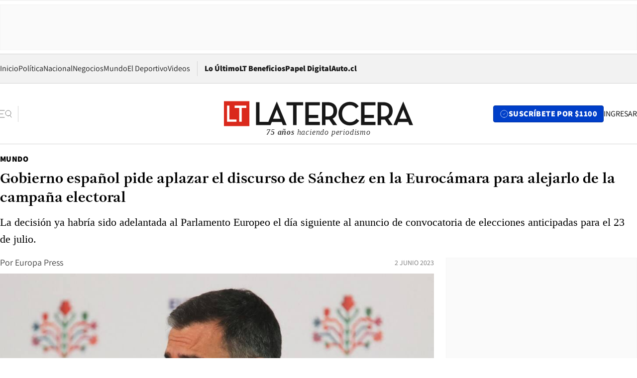

--- FILE ---
content_type: text/html; charset=utf-8
request_url: https://www.latercera.com/mundo/noticia/gobierno-espanol-pide-aplazar-el-discurso-de-sanchez-en-la-eurocamara-para-alejarlo-de-la-campana-electoral/ITQXLFZLFBDJFADYY7UUMGQBVA/
body_size: 66971
content:
<!DOCTYPE html><html lang="es"><head><meta charSet="UTF-8"/><meta name="viewport" content="width=device-width, initial-scale=1"/><title>Gobierno español pide aplazar el discurso de Sánchez en la Eurocámara para alejarlo de la campaña electoral - La Tercera</title><meta name="robots" content="index, follow, max-image-preview:large"/><meta property="og:site_name" content="La Tercera"/><meta property="og:type" content="article"/><meta property="og:url" content="https://www.latercera.com/mundo/noticia/gobierno-espanol-pide-aplazar-el-discurso-de-sanchez-en-la-eurocamara-para-alejarlo-de-la-campana-electoral/ITQXLFZLFBDJFADYY7UUMGQBVA/"/><meta name="description" content="La decisión ya habría sido adelantada al Parlamento Europeo el día siguiente al anuncio de convocatoria de elecciones anticipadas para el 23 de julio."/><meta property="og:description" content="La decisión ya habría sido adelantada al Parlamento Europeo el día siguiente al anuncio de convocatoria de elecciones anticipadas para el 23 de julio."/><meta name="twitter:description" content="La decisión ya habría sido adelantada al Parlamento Europeo el día siguiente al anuncio de convocatoria de elecciones anticipadas para el 23 de julio."/><meta property="og:title" content="Gobierno español pide aplazar el discurso de Sánchez en la Eurocámara para alejarlo de la campaña electoral - La Tercera"/><meta name="twitter:title" content="Gobierno español pide aplazar el discurso de Sánchez en la Eurocámara para alejarlo de la campaña electoral - La Tercera"/><meta name="author" content="Europa Press"/><meta property="article:author" content="Europa Press"/><meta property="article:section" content="Mundo"/><meta name="keywords" content="Mundo, España, Pedro Sánchez, presidencia de la UE, elecciones, 23-J"/><meta property="og:see_also" content="https://www.latercera.com/mundo"/><meta property="og:updated_time" content="2023-06-02T12:51:14.592Z"/><meta property="article:modified_time" content="2023-06-02T12:51:14.592Z"/><meta property="article:published_time" content="2023-06-02T12:51:01.696Z"/><meta property="og:image" content="https://www.latercera.com/resizer/v2/XBXXCFU6MGC7OZIADC5IIRMQKM.jpg?auth=6910771a4d7959d206a5fefad432d22bc5c674fb529b6dacbf4ab26c419a1a16&amp;height=630&amp;width=1200&amp;smart=true"/><meta name="twitter:image" content="https://www.latercera.com/resizer/v2/XBXXCFU6MGC7OZIADC5IIRMQKM.jpg?auth=6910771a4d7959d206a5fefad432d22bc5c674fb529b6dacbf4ab26c419a1a16&amp;height=630&amp;width=1200&amp;smart=true"/><meta property="og:image:alt" content="El presidente del gobierno español, Pedro Sánchez, asiste a una conferencia de prensa durante una reunión de la Comunidad Política Europea en el Castillo Mimi en Bulboaca, Moldavia, el 1 de junio de 2023. Foto: Reuters"/><meta name="twitter:image:alt" content="El presidente del gobierno español, Pedro Sánchez, asiste a una conferencia de prensa durante una reunión de la Comunidad Política Europea en el Castillo Mimi en Bulboaca, Moldavia, el 1 de junio de 2023. Foto: Reuters"/><meta property="og:image:width" content="1200"/><meta property="og:image:height" content="630"/><meta name="twitter:card" content="summary_large_image"/><meta name="twitter:site" content="@latercera"/><link rel="canonical" href="https://www.latercera.com/mundo/noticia/gobierno-espanol-pide-aplazar-el-discurso-de-sanchez-en-la-eurocamara-para-alejarlo-de-la-campana-electoral/ITQXLFZLFBDJFADYY7UUMGQBVA/"/><link rel="icon" type="image/x-icon" href="/pf/resources/favicon/la-tercera/favicon.ico?d=1085&amp;mxId=00000000"/><link as="font" crossorigin="" fetchpriority="high" href="/pf/resources/fonts/JolyHeadline-Bold.woff2?d=1085&amp;mxId=00000000" rel="preload" type="font/woff2"/><link as="font" crossorigin="" fetchpriority="high" href="/pf/resources/fonts/Assistant-ExtraBold.woff2?d=1085&amp;mxId=00000000" rel="preload" type="font/woff2"/><link as="font" crossorigin="" fetchpriority="high" href="/pf/resources/fonts/Assistant-Regular.woff2?d=1085&amp;mxId=00000000" rel="preload" type="font/woff2"/><link rel="preload" href="/pf/resources/styles/la-tercera/css/article.css?d=1085&amp;mxId=00000000" as="style"/><link rel="stylesheet" href="/pf/resources/styles/la-tercera/css/article.css?d=1085&amp;mxId=00000000" media="screen"/><link rel="preload" href="https://www.latercera.com/resizer/v2/XBXXCFU6MGC7OZIADC5IIRMQKM.jpg?auth=6910771a4d7959d206a5fefad432d22bc5c674fb529b6dacbf4ab26c419a1a16&amp;smart=true&amp;width=375&amp;height=211&amp;quality=70" as="image" media="(max-width: 375px)"/><link rel="preload" href="https://www.latercera.com/resizer/v2/XBXXCFU6MGC7OZIADC5IIRMQKM.jpg?auth=6910771a4d7959d206a5fefad432d22bc5c674fb529b6dacbf4ab26c419a1a16&amp;smart=true&amp;width=450&amp;height=253&amp;quality=70" as="image" media="(min-width: 376px) (max-width: 450px)"/><link rel="preload" href="https://www.latercera.com/resizer/v2/XBXXCFU6MGC7OZIADC5IIRMQKM.jpg?auth=6910771a4d7959d206a5fefad432d22bc5c674fb529b6dacbf4ab26c419a1a16&amp;smart=true&amp;width=600&amp;height=338&amp;quality=70" as="image" media="(min-width: 451px) (max-width: 600px)"/><link rel="preload" href="https://www.latercera.com/resizer/v2/XBXXCFU6MGC7OZIADC5IIRMQKM.jpg?auth=6910771a4d7959d206a5fefad432d22bc5c674fb529b6dacbf4ab26c419a1a16&amp;smart=true&amp;width=990&amp;height=557&amp;quality=70" as="image" media="(min-width: 1024px) (max-width: 1365px)"/><link rel="preload" href="https://www.latercera.com/resizer/v2/XBXXCFU6MGC7OZIADC5IIRMQKM.jpg?auth=6910771a4d7959d206a5fefad432d22bc5c674fb529b6dacbf4ab26c419a1a16&amp;smart=true&amp;width=800&amp;height=450&amp;quality=70" as="image" media="(min-width: 1366px)"/><link rel="amphtml" href="https://www.latercera.com/mundo/noticia/gobierno-espanol-pide-aplazar-el-discurso-de-sanchez-en-la-eurocamara-para-alejarlo-de-la-campana-electoral/ITQXLFZLFBDJFADYY7UUMGQBVA/?outputType=base-amp-type"/><script type="application/ld+json">{"@type":"NewsArticle","@context":"https://schema.org","articleBody":"El gobierno de España pidió aplazar el discurso inicial de la Presidencia de turno de la UE, que tenía previsto realizar el presidente, Pedro Sánchez, el próximo 13 de julio ante el pleno en Estrasburgo, para evitar que tuviera lugar en plena campaña electoral a 10 días de las elecciones generales. Fuentes de La Moncloa confirmaron que el Ejecutivo solicitó formalmente a la presidenta de la Eurocámara, la “popular” maltesa Roberta Metsola, el aplazamiento de la comparecencia de Sánchez ante el pleno para realizar la tradicional presentación de las prioridades de la presidencia de turno de la UE, que España asume el próximo 1 de julio. La decisión ya fue adelantada al Parlamento Europeo el día siguiente al anuncio de convocatoria de elecciones anticipadas para el 23 de julio, indicaron estas mismas fuentes. Sánchez se iba a dirigir a la Eurocámara como presidente en funciones y en plena campaña electoral, pues los comicios serán tan solo 10 días después de su discurso ante el pleno en Estrasburgo.","articleSection":"Mundo","author":[],"dateCreated":"2023-06-02T12:40:54.916Z","dateModified":"2023-06-02T12:51:14.592Z","datePublished":"2023-06-02T12:51:01.696Z","description":"La decisión ya habría sido adelantada al Parlamento Europeo el día siguiente al anuncio de convocatoria de elecciones anticipadas para el 23 de julio.","headline":"Gobierno español pide aplazar el discurso de Sánchez en la Eurocámara para alejarlo de la campaña electoral ","image":[{"@type":"ImageObject","width":375,"url":"https://www.latercera.com/resizer/v2/XBXXCFU6MGC7OZIADC5IIRMQKM.jpg?auth=6910771a4d7959d206a5fefad432d22bc5c674fb529b6dacbf4ab26c419a1a16&width=375&smart=true"},{"@type":"ImageObject","width":450,"url":"https://www.latercera.com/resizer/v2/XBXXCFU6MGC7OZIADC5IIRMQKM.jpg?auth=6910771a4d7959d206a5fefad432d22bc5c674fb529b6dacbf4ab26c419a1a16&width=450&smart=true"},{"@type":"ImageObject","width":600,"url":"https://www.latercera.com/resizer/v2/XBXXCFU6MGC7OZIADC5IIRMQKM.jpg?auth=6910771a4d7959d206a5fefad432d22bc5c674fb529b6dacbf4ab26c419a1a16&width=600&smart=true"},{"@type":"ImageObject","width":768,"url":"https://www.latercera.com/resizer/v2/XBXXCFU6MGC7OZIADC5IIRMQKM.jpg?auth=6910771a4d7959d206a5fefad432d22bc5c674fb529b6dacbf4ab26c419a1a16&width=768&smart=true"},{"@type":"ImageObject","width":990,"url":"https://www.latercera.com/resizer/v2/XBXXCFU6MGC7OZIADC5IIRMQKM.jpg?auth=6910771a4d7959d206a5fefad432d22bc5c674fb529b6dacbf4ab26c419a1a16&width=990&smart=true"},{"@type":"ImageObject","width":800,"url":"https://www.latercera.com/resizer/v2/XBXXCFU6MGC7OZIADC5IIRMQKM.jpg?auth=6910771a4d7959d206a5fefad432d22bc5c674fb529b6dacbf4ab26c419a1a16&width=800&smart=true"},{"@type":"ImageObject","width":1200,"url":"https://www.latercera.com/resizer/v2/XBXXCFU6MGC7OZIADC5IIRMQKM.jpg?auth=6910771a4d7959d206a5fefad432d22bc5c674fb529b6dacbf4ab26c419a1a16&width=1200&smart=true"}],"keywords":["Mundo","España","Pedro Sánchez","presidencia de la UE","elecciones","23-J"],"mainEntity":{"@type":"ItemList","itemListElement":[{"@type":"ListItem","position":0,"item":{"@type":"WebPage","@id":"https://www.latercera.com/etiqueta/mundo/","name":"Mundo"}},{"@type":"ListItem","position":1,"item":{"@type":"WebPage","@id":"https://www.latercera.com/etiqueta/espana/","name":"España"}},{"@type":"ListItem","position":2,"item":{"@type":"WebPage","@id":"https://www.latercera.com/etiqueta/pedro-sanchez/","name":"Pedro Sánchez"}},{"@type":"ListItem","position":3,"item":{"@type":"WebPage","@id":"https://www.latercera.com/etiqueta/presidencia-de-la-ue/","name":"presidencia de la UE"}},{"@type":"ListItem","position":4,"item":{"@type":"WebPage","@id":"https://www.latercera.com/etiqueta/elecciones/","name":"elecciones"}},{"@type":"ListItem","position":5,"item":{"@type":"WebPage","@id":"https://www.latercera.com/etiqueta/23-j/","name":"23-J"}}]},"mainEntityOfPage":{"@type":"WebPage","@id":"https://www.latercera.com/mundo/noticia/gobierno-espanol-pide-aplazar-el-discurso-de-sanchez-en-la-eurocamara-para-alejarlo-de-la-campana-electoral/ITQXLFZLFBDJFADYY7UUMGQBVA/"},"publisher":{"@type":"Organization","name":"La Tercera","url":"https://www.latercera.com/","logo":{"@type":"ImageObject","url":"https://www.latercera.com/resizer/iZiSxC1F0QnCJrbYAVDHcpm1csU=/arc-anglerfish-arc2-prod-copesa/public/OMY53THTHFDXZHC46CCUJ3XFWE.png","height":50,"width":400},"sameAs":["https://www.facebook.com/laterceracom","https://www.instagram.com/laterceracom/","https://www.tiktok.com/@latercera","https://twitter.com/latercera","https://www.youtube.com/user/latercera"]}}</script><script type="application/ld+json">{"@type":"BreadcrumbList","@context":"https://schema.org","itemListElement":[{"@type":"ListItem","position":1,"item":{"@id":"https://www.latercera.com","name":"La Tercera"}},{"@type":"ListItem","position":2,"item":{"@id":"https://www.latercera.com/mundo/","name":"Mundo"}},{"@type":"ListItem","position":3,"item":{"@id":"https://www.latercera.com/mundo/noticia/gobierno-espanol-pide-aplazar-el-discurso-de-sanchez-en-la-eurocamara-para-alejarlo-de-la-campana-electoral/ITQXLFZLFBDJFADYY7UUMGQBVA/","name":"Gobierno español pide aplazar el discurso de Sánchez en la Eurocámara para alejarlo de la campaña electoral "}}]}</script><script type="application/ld+json">{"@type":"NewsMediaOrganization","@context":"https://schema.org","description":"Noticias de última hora de Chile, América Latina y el mundo. Contenidos exclusivos de política, internacional, economía, opinión, cultura, espectáculos y tendencias. Novedades de la actualidad local y contenidos interactivos de La Tercera.","email":"contacto@grupocopesa.com","ethicsPolicy":"https://canaldenuncias.grupocopesa.cl/gobierno-corporativo/view.php?file=CodigoEtica.pdf","logo":{"@type":"ImageObject","url":"https://www.latercera.com/resizer/iZiSxC1F0QnCJrbYAVDHcpm1csU=/arc-anglerfish-arc2-prod-copesa/public/OMY53THTHFDXZHC46CCUJ3XFWE.png","height":50,"width":400},"name":"La Tercera","publishingPrinciples":"https://canaldenuncias.grupocopesa.cl/gobierno-corporativo/view.php?file=CodigoEtica.pdf","sameAs":["https://www.facebook.com/laterceracom","https://www.instagram.com/laterceracom/","https://www.tiktok.com/@latercera","https://twitter.com/latercera","https://www.youtube.com/user/latercera"],"url":"https://www.latercera.com","address":{"@type":"PostalAddress","contactType":"contacto@grupocopesa.com","streetAddress":" Av. Apoquindo 4660, Las Condes","addressLocality":"Santiago","addressRegion":"Metropolitana","postalCode":"7560969","addressCountry":"CL"}}</script><script type="application/ld+json">{"@type":"WebSite","@context":"https://schema.org","url":"https://www.latercera.com","potentialAction":{"@type":"SearchAction","target":"https://www.latercera.com/search/?q={search_term_string}","query-input":"required name=search_term_string"}}</script><script type="application/javascript" id="polyfill-script">if(!Array.prototype.includes||!(window.Object && window.Object.assign)||!window.Promise||!window.Symbol||!window.fetch){document.write('<script type="application/javascript" src="/pf/dist/engine/polyfill.js?d=1085&mxId=00000000" defer=""><\/script>')}</script><script id="fusion-engine-react-script" type="application/javascript" src="/pf/dist/engine/react.js?d=1085&amp;mxId=00000000" defer=""></script><script id="fusion-engine-combinations-script" type="application/javascript" src="/pf/dist/components/combinations/base-type.js?d=1085&amp;mxId=00000000" defer=""></script><script data-integration="gtm-head">
	(function(w,d,s,l,i){w[l]=w[l]||[];w[l].push({'gtm.start':
		new Date().getTime(),event:'gtm.js'});var f=d.getElementsByTagName(s)[0],
		j=d.createElement(s),dl=l!='dataLayer'?'&l='+l:'';j.async=true;j.src=
		'https://www.googletagmanager.com/gtm.js?id='+i+dl;f.parentNode.insertBefore(j,f);
		})(window,document,'script','dataLayer','GTM-T2QV7ZXP');
	</script><script defer="" data-integration="marfeel">
		!(function () {
			"use strict";
			function e(e) {
				var t = !(arguments.length > 1 && void 0 !== arguments[1]) || arguments[1],
					c = document.createElement("script");
				(c.src = e),
					t
						? (c.type = "module")
						: ((c.async = !0), (c.type = "text/javascript"), c.setAttribute("nomodule", ""));
				var n = document.getElementsByTagName("script")[0];
				n.parentNode.insertBefore(c, n);
			}
			!(function (t, c) {
				!(function (t, c, n) {
					var a, o, r;
					(n.accountId = c),
						(null !== (a = t.marfeel) && void 0 !== a) || (t.marfeel = {}),
						(null !== (o = (r = t.marfeel).cmd) && void 0 !== o) || (r.cmd = []),
						(t.marfeel.config = n);
					var i = "https://sdk.mrf.io/statics";
					e("".concat(i, "/marfeel-sdk.js?id=").concat(c), !0),
						e("".concat(i, "/marfeel-sdk.es5.js?id=").concat(c), !1);
				})(t, c, arguments.length > 2 && void 0 !== arguments[2] ? arguments[2] : {});
			})(window, 10372, {} /* Config */);
		})();</script><script defer="" type="text/javascript">
		(function() {
			function getCookie(name) {
				var cookieArray = document.cookie.split('; ');
				var cookieValue = null;
				for (var i = 0; i < cookieArray.length; i++) {
					var cookiePair = cookieArray[i].split('=');
					if (name === cookiePair[0]) {
						cookieValue = decodeURIComponent(cookiePair[1]);
						break;
					}
				}
				return cookieValue;
			}

			var isLoggedIn = window.localStorage.getItem('ltsess');
			var isPremium = getCookie('ltprm');

			if (isLoggedIn == 'true') {
				window.marfeel.cmd.push(['compass', function(compass) {
					compass.setUserType(2);
				}]);
			}
			if (isPremium != 'false' && isPremium) {
				window.marfeel.cmd.push(['compass', function(compass) {
					compass.setUserType(3);
				}]);
			}
		})();</script><script async="" data-integration="comscore" src="https://sb.scorecardresearch.com/beacon.js"></script><script defer="" data-integration="comscore">
	var _comscore = _comscore || [];
	_comscore.push({ c1: "2", c2: "6906468", options: {enableFirstPartyCookie: true,bypassUserConsentRequirementFor1PCookie: true}});
	(function() {
              var s = document.createElement("script"), el = document.getElementsByTagName("script")[0]; s.async = true;
              s.src = "https://sb.scorecardresearch.com/cs/6906468/beacon.js";
              el.parentNode.insertBefore(s, el);
            })();
	</script>
<script>(window.BOOMR_mq=window.BOOMR_mq||[]).push(["addVar",{"rua.upush":"false","rua.cpush":"false","rua.upre":"false","rua.cpre":"false","rua.uprl":"false","rua.cprl":"false","rua.cprf":"false","rua.trans":"","rua.cook":"false","rua.ims":"false","rua.ufprl":"false","rua.cfprl":"false","rua.isuxp":"false","rua.texp":"norulematch","rua.ceh":"false","rua.ueh":"false","rua.ieh.st":"0"}]);</script>
                              <script>!function(e){var n="https://s.go-mpulse.net/boomerang/";if("False"=="True")e.BOOMR_config=e.BOOMR_config||{},e.BOOMR_config.PageParams=e.BOOMR_config.PageParams||{},e.BOOMR_config.PageParams.pci=!0,n="https://s2.go-mpulse.net/boomerang/";if(window.BOOMR_API_key="ZZ6GQ-CZGQY-PFVX5-D656L-P96M7",function(){function e(){if(!o){var e=document.createElement("script");e.id="boomr-scr-as",e.src=window.BOOMR.url,e.async=!0,i.parentNode.appendChild(e),o=!0}}function t(e){o=!0;var n,t,a,r,d=document,O=window;if(window.BOOMR.snippetMethod=e?"if":"i",t=function(e,n){var t=d.createElement("script");t.id=n||"boomr-if-as",t.src=window.BOOMR.url,BOOMR_lstart=(new Date).getTime(),e=e||d.body,e.appendChild(t)},!window.addEventListener&&window.attachEvent&&navigator.userAgent.match(/MSIE [67]\./))return window.BOOMR.snippetMethod="s",void t(i.parentNode,"boomr-async");a=document.createElement("IFRAME"),a.src="about:blank",a.title="",a.role="presentation",a.loading="eager",r=(a.frameElement||a).style,r.width=0,r.height=0,r.border=0,r.display="none",i.parentNode.appendChild(a);try{O=a.contentWindow,d=O.document.open()}catch(_){n=document.domain,a.src="javascript:var d=document.open();d.domain='"+n+"';void(0);",O=a.contentWindow,d=O.document.open()}if(n)d._boomrl=function(){this.domain=n,t()},d.write("<bo"+"dy onload='document._boomrl();'>");else if(O._boomrl=function(){t()},O.addEventListener)O.addEventListener("load",O._boomrl,!1);else if(O.attachEvent)O.attachEvent("onload",O._boomrl);d.close()}function a(e){window.BOOMR_onload=e&&e.timeStamp||(new Date).getTime()}if(!window.BOOMR||!window.BOOMR.version&&!window.BOOMR.snippetExecuted){window.BOOMR=window.BOOMR||{},window.BOOMR.snippetStart=(new Date).getTime(),window.BOOMR.snippetExecuted=!0,window.BOOMR.snippetVersion=12,window.BOOMR.url=n+"ZZ6GQ-CZGQY-PFVX5-D656L-P96M7";var i=document.currentScript||document.getElementsByTagName("script")[0],o=!1,r=document.createElement("link");if(r.relList&&"function"==typeof r.relList.supports&&r.relList.supports("preload")&&"as"in r)window.BOOMR.snippetMethod="p",r.href=window.BOOMR.url,r.rel="preload",r.as="script",r.addEventListener("load",e),r.addEventListener("error",function(){t(!0)}),setTimeout(function(){if(!o)t(!0)},3e3),BOOMR_lstart=(new Date).getTime(),i.parentNode.appendChild(r);else t(!1);if(window.addEventListener)window.addEventListener("load",a,!1);else if(window.attachEvent)window.attachEvent("onload",a)}}(),"".length>0)if(e&&"performance"in e&&e.performance&&"function"==typeof e.performance.setResourceTimingBufferSize)e.performance.setResourceTimingBufferSize();!function(){if(BOOMR=e.BOOMR||{},BOOMR.plugins=BOOMR.plugins||{},!BOOMR.plugins.AK){var n=""=="true"?1:0,t="",a="bu5alrax3t3lg2lqcw2q-f-a9c60aa38-clientnsv4-s.akamaihd.net",i="false"=="true"?2:1,o={"ak.v":"39","ak.cp":"930542","ak.ai":parseInt("595896",10),"ak.ol":"0","ak.cr":8,"ak.ipv":4,"ak.proto":"h2","ak.rid":"c8c0150","ak.r":41995,"ak.a2":n,"ak.m":"dscr","ak.n":"ff","ak.bpcip":"13.58.5.0","ak.cport":38846,"ak.gh":"23.66.232.179","ak.quicv":"","ak.tlsv":"tls1.3","ak.0rtt":"","ak.0rtt.ed":"","ak.csrc":"-","ak.acc":"","ak.t":"1768953269","ak.ak":"hOBiQwZUYzCg5VSAfCLimQ==SOUeB6SA1xcFWRB+EeqVaSu6U++bPamC0S6BiFFIHU7XFajlBpW8eF0vWhsB0Ty5wMfe7JMVbpRcMxZbzFeW5qnxTMjW2u+390dT6ZPaZtPk3k1v8tpRKIlkR/KAnBzUmShOqMrA4YCo3QvIg4QnbhSGJF5fmYA5yEND/qhzZzmWroZstxgqmE5quBDLJtaugBjN9DfisxMlmKLzkdKnqyMsUt14K5nf70bZhOvi6+mqLgvmMJjdeudwXiUVbvjWUNIeWJOi9j9E+1hwaqTbMOsHLw4vzykP4TJlDRbe8ap/k0EweZJuNaxJP7yUJCv3wphqdwX8789StPOdExL6u51ARWDwy3jHtRmHEgNgga1Eac2SR7Ukx9+r21NU1TUMCq9hUz8yt28GKKMLAk7umRBtbljIQwqU/xYsVdKpNHM=","ak.pv":"36","ak.dpoabenc":"","ak.tf":i};if(""!==t)o["ak.ruds"]=t;var r={i:!1,av:function(n){var t="http.initiator";if(n&&(!n[t]||"spa_hard"===n[t]))o["ak.feo"]=void 0!==e.aFeoApplied?1:0,BOOMR.addVar(o)},rv:function(){var e=["ak.bpcip","ak.cport","ak.cr","ak.csrc","ak.gh","ak.ipv","ak.m","ak.n","ak.ol","ak.proto","ak.quicv","ak.tlsv","ak.0rtt","ak.0rtt.ed","ak.r","ak.acc","ak.t","ak.tf"];BOOMR.removeVar(e)}};BOOMR.plugins.AK={akVars:o,akDNSPreFetchDomain:a,init:function(){if(!r.i){var e=BOOMR.subscribe;e("before_beacon",r.av,null,null),e("onbeacon",r.rv,null,null),r.i=!0}return this},is_complete:function(){return!0}}}}()}(window);</script></head><body><div id="fusion-app"><div class="article-right-rail  "><header class="article-right-rail__header"><div class="ads-block  show  isItt  ad-background " style="--adBackgroundColor:#FAFAFA;--adBorderColor:#f5f5f5"><div class="ads-block__container" id="arcad-feature-f0fpjJ7M6D4u4ki-e596825a27923"><div class="ads-block__unit-wrapper" style="max-width:800px" data-testid="ad-block-unit-wrapper"><div style="height:480"></div></div></div></div><div class="masthead"><div></div><div class="masthead__wrapper"><div class="masthead__ad" id="masthead__ad"><div class="ads-block  show    ad-background " style="--adBackgroundColor:#FAFAFA;--adBorderColor:#f5f5f5"><div class="ads-block__container" id="arcad-feature-f0f1khpdMEGE3lB-17022c8cbee97"><div class="ads-block__unit-wrapper m50 d90" style="max-width:970px" data-testid="ad-block-unit-wrapper"><div style="height:50"></div></div></div></div></div><nav class="masthead__nav"><ul class="masthead__nav-list"><li class="masthead__nav-list-item"><a class="base-link" href="/" target="_self">Inicio</a></li><li class="masthead__nav-list-item"><a class="base-link" href="/canal/politica/" target="_self">Política</a></li><li class="masthead__nav-list-item"><a class="base-link" href="/canal/nacional/" target="_self">Nacional</a></li><li class="masthead__nav-list-item"><a class="base-link" href="/canal/pulso/" target="_self">Negocios</a></li><li class="masthead__nav-list-item"><a class="base-link" href="/canal/mundo/" target="_self">Mundo</a></li><li class="masthead__nav-list-item"><a class="base-link" href="/canal/el-deportivo/" target="_self">El Deportivo</a></li><li class="masthead__nav-list-item"><a class="base-link" href="https://www.latercera.com/videos/" target="_self">Videos</a></li></ul><div class="masthead__nav-divider"></div><ul class="masthead__nav-list-extra"><li class="masthead__nav-list-extra-item"><a class="base-link" href="/lo-ultimo/" target="_self">Lo Último</a></li><li class="masthead__nav-list-extra-item"><a class="base-link" href="/club-la-tercera/" target="_self">LT Beneficios</a></li><li class="masthead__nav-list-extra-item"><a class="base-link" href="https://kiosco.latercera.com/library/" rel="noopener noreferrer" target="_blank">Papel Digital<span class="visually-hidden">Opens in new window</span></a></li><li class="masthead__nav-list-extra-item"><a class="base-link" href="https://www.latercera.com/auto/" target="_self">Auto.cl</a></li></ul></nav><header class="masthead__main"><input type="checkbox" id="masthead-modal-toggle" class="masthead__modal-checkbox" hidden=""/><button type="button" class="masthead__main-search" aria-label="Abrir menú lateral"><svg class="search-icon" width="24" height="24" viewBox="0 0 24 24" fill="none" xmlns="http://www.w3.org/2000/svg"><g clip-path="url(#clip0_1003_273)"><path d="M9 5H0" stroke="#404040" stroke-linecap="round" stroke-linejoin="round"></path><path d="M6 12H0" stroke="#404040" stroke-linecap="round" stroke-linejoin="round"></path><path d="M9 19H0" stroke="#404040" stroke-linecap="round" stroke-linejoin="round"></path><path d="M16.5 16C19.5376 16 22 13.5376 22 10.5C22 7.46243 19.5376 5 16.5 5C13.4624 5 11 7.46243 11 10.5C11 13.5376 13.4624 16 16.5 16Z" stroke="#404040" stroke-linecap="round" stroke-linejoin="round"></path><path d="M23 19L19.8388 14.8661" stroke="#404040" stroke-linecap="round" stroke-linejoin="round"></path></g><defs><clipPath id="clip0_1003_273"><rect width="24" height="24" fill="white"></rect></clipPath></defs></svg></button><div class="masthead__modal-container"><div class="masthead__modal"><div class="masthead__modal__close-row"><button type="button" class="masthead__modal__close-btn" aria-label="Cerrar modal"><span>CERRAR</span><svg class="close-icon" width="18" height="18" viewBox="6 6 12 12" fill="none" xmlns="http://www.w3.org/2000/svg"><path d="M18 6L6 18" stroke="#737373" stroke-linecap="round" stroke-linejoin="round"></path><path d="M6 6L18 18" stroke="#737373" stroke-linecap="round" stroke-linejoin="round"></path></svg></button></div><a class="base-link masthead__modal__cta azul" href="/compra-suscripcion/?utm_content=&amp;utm_element=boton_menu" target="_self">SUSCRÍBETE POR $1100</a><div class="masthead__modal__search"><input type="text" name="search" placeholder="Buscar en La Tercera" class="masthead__modal__search-input" value=""/><button><svg width="32" height="32" viewBox="0 0 24 24" fill="none" xmlns="http://www.w3.org/2000/svg"><path d="M16.5 16C19.5376 16 22 13.5376 22 10.5C22 7.46243 19.5376 5 16.5 5C13.4624 5 11 7.46243 11 10.5C11 13.5376 13.4624 16 16.5 16Z" stroke="#404040" stroke-linecap="round" stroke-linejoin="round"></path><path d="M23 19L19.8388 14.8661" stroke="#404040" stroke-linecap="round" stroke-linejoin="round"></path></svg></button></div><div class="first-group"><div class="first-group__section"><a aria-label="La Tercera" class="base-link" href="/" target="_self"><span class="first-group__section__title">La Tercera</span></a><ul class="first-group__list"><li><a aria-label="Portada" class="base-link" href="https://www.latercera.com/" target="_self"><span>Portada</span></a></li><li><a aria-label="Lo Último" class="base-link" href="https://www.latercera.com/lo-ultimo/" target="_self"><span>Lo Último</span></a></li><li><a aria-label="Papel Digital" class="base-link" href="https://kiosco.latercera.com/library" rel="noopener noreferrer" target="_blank"><span>Papel Digital</span><span class="visually-hidden">Opens in new window</span></a></li><li><a aria-label="Newsletters" class="base-link" href="https://www.latercera.com/newsletters/" target="_self"><span>Newsletters</span></a></li></ul></div><div class="first-group__section"><span class="first-group__section__title">Ciencia y Tecnología</span><ul class="first-group__list"><li><a aria-label="Tendencias" class="base-link" href="/canal/tendencias/" target="_self"><span>Tendencias</span></a></li><li><a aria-label="Tecnología" class="base-link" href="/etiqueta/tecnologia/" target="_self"><span>Tecnología</span></a></li><li><a aria-label="Ciencia" class="base-link" href="/etiqueta/ciencia/" target="_self"><span>Ciencia</span></a></li><li><a aria-label="Medioambiente" class="base-link" href="/etiqueta/medioambiente/" target="_self"><span>Medioambiente</span></a></li></ul></div><div class="first-group__section"><a aria-label="Chile" class="base-link" href="/canal/nacional/" target="_self"><span class="first-group__section__title">Chile</span></a><ul class="first-group__list"><li><a aria-label="Política" class="base-link" href="/canal/politica/" target="_self"><span>Política</span></a></li><li><a aria-label="Nacional" class="base-link" href="/canal/nacional/" target="_self"><span>Nacional</span></a></li><li><a aria-label="Servicios" class="base-link" href="/canal/servicios/" target="_self"><span>Servicios</span></a></li><li><a aria-label="Educación" class="base-link" href="https://www.latercera.com/canal/educaLT/" target="_self"><span>Educación</span></a></li><li><a aria-label="Presidenciales" class="base-link" href="/etiqueta/presidenciales/" target="_self"><span>Presidenciales</span></a></li><li><a aria-label="Congreso" class="base-link" href="/etiqueta/congreso/" target="_self"><span>Congreso</span></a></li><li><a aria-label="Desde la redacción" class="base-link" href="/etiqueta/desde-la-redaccion/" target="_self"><span>Desde la redacción</span></a></li></ul></div><div class="first-group__section"><a aria-label="Negocios" class="base-link" href="/canal/pulso/" target="_self"><span class="first-group__section__title">Negocios</span></a><ul class="first-group__list"><li><a aria-label="Pulso" class="base-link" href="/canal/pulso/" target="_self"><span>Pulso</span></a></li><li><a aria-label="Minería" class="base-link" href="/etiqueta/mineria/" target="_self"><span>Minería</span></a></li><li><a aria-label="Emprendimiento" class="base-link" href="https://www.latercera.com/canal/pulso-hub-emprende/" target="_self"><span>Emprendimiento</span></a></li><li><a aria-label="Sustentabilidad" class="base-link" href="https://www.latercera.com/canal/pulso-hub-sustentabilidad/" target="_self"><span>Sustentabilidad</span></a></li><li><a aria-label="Money Talks" class="base-link" href="/etiqueta/money-talks/" target="_self"><span>Money Talks</span></a></li><li><a aria-label="Red Activa" class="base-link" href="https://www.latercera.com/canal/pulso-red-activa/" target="_self"><span>Red Activa</span></a></li><li><a aria-label="Motores" class="base-link" href="https://www.latercera.com/canal/mtonline/" target="_self"><span>Motores</span></a></li></ul></div><div class="first-group__section"><a aria-label="Opinión" class="base-link" href="/opinion/" target="_self"><span class="first-group__section__title">Opinión</span></a><ul class="first-group__list"><li><a aria-label="Editorial" class="base-link" href="/canal/editorial/" target="_self"><span>Editorial</span></a></li><li><a aria-label="Columnas" class="base-link" href="/canal/opinion/" target="_self"><span>Columnas</span></a></li><li><a aria-label="Cartas al Director" class="base-link" href="/canal/cartas-al-director/" target="_self"><span>Cartas al Director</span></a></li></ul></div><div class="first-group__section"><span class="first-group__section__title">Cultura y Entretención</span><ul class="first-group__list"><li><a aria-label="Culto" class="base-link" href="/canal/culto/" target="_self"><span>Culto</span></a></li><li><a aria-label="Finde" class="base-link" href="https://www.latercera.com/canal/finde/" target="_self"><span>Finde</span></a></li><li><a aria-label="La Cuarta" class="base-link" href="https://www.lacuarta.com/" rel="noopener noreferrer" target="_blank"><span>La Cuarta</span><span class="visually-hidden">Opens in new window</span></a></li><li><a aria-label="Glamorama" class="base-link" href="https://www.lacuarta.com/glamorama/" rel="noopener noreferrer" target="_blank"><span>Glamorama</span><span class="visually-hidden">Opens in new window</span></a></li></ul></div><div class="first-group__section"><span class="first-group__section__title">Sociedad</span><ul class="first-group__list"><li><a aria-label="Paula" class="base-link" href="https://www.latercera.com/canal/paula/" target="_self"><span>Paula</span></a></li><li><a aria-label="Sociales" class="base-link" href="https://www.latercera.com/canal/sociales/" target="_self"><span>Sociales</span></a></li><li><a aria-label="Board" class="base-link" href="https://www.latercera.com/lt-board/" target="_self"><span>Board</span></a></li></ul></div><div class="first-group__section"><a aria-label="El Deportivo" class="base-link" href="/canal/el-deportivo/" target="_self"><span class="first-group__section__title">El Deportivo</span></a><ul class="first-group__list"><li><a aria-label="Fútbol Chileno" class="base-link" href="/etiqueta/futbol-chileno/" target="_self"><span>Fútbol Chileno</span></a></li><li><a aria-label="Fórmula 1" class="base-link" href="/etiqueta/formula-1/" target="_self"><span>Fórmula 1</span></a></li><li><a aria-label="Tenis" class="base-link" href="/etiqueta/tenis/" target="_self"><span>Tenis</span></a></li></ul></div><div class="first-group__section"><a aria-label="Mundo" class="base-link" href="/canal/mundo/" target="_self"><span class="first-group__section__title">Mundo</span></a><ul class="first-group__list"></ul></div></div><div class="second-group"><div class="second-group__section"><span class="second-group__section__title">Ediciones</span><ul class="second-group__list"><li><a aria-label="La Tercera PM" class="base-link" href="https://www.latercera.com/etiqueta/la-tercera-pm" target="_self"><span>La Tercera PM</span></a></li><li><a aria-label="La Tercera Sábado" class="base-link" href="https://www.latercera.com/canal/lt-sabado/" target="_self"><span>La Tercera Sábado</span></a></li><li><a aria-label="La Tercera Domingo" class="base-link" href="https://www.latercera.com/canal/lt-domingo/" target="_self"><span>La Tercera Domingo</span></a></li></ul></div><div class="second-group__section"><span class="second-group__section__title">Suscripciones</span><ul class="second-group__list"><li><a aria-label="LT Beneficios" class="base-link" href="/club-la-tercera/" target="_self"><span>LT Beneficios</span></a></li><li><a aria-label="Corporativas" class="base-link" href="/suscripcionempresas/" target="_self"><span>Corporativas</span></a></li><li><a aria-label="Universidades" class="base-link" href="https://suscripciondigital.latercera.com/campaign/plan-universitario" rel="noopener noreferrer" target="_blank"><span>Universidades</span><span class="visually-hidden">Opens in new window</span></a></li></ul></div><div class="second-group__section"><span class="second-group__section__title">Redes sociales</span><ul class="second-group__list"><li><a aria-label="X" class="base-link" href="https://x.com/latercera" rel="noopener noreferrer" target="_blank"><span>X</span><span class="visually-hidden">Opens in new window</span></a></li><li><a aria-label="Instagram" class="base-link" href="https://www.instagram.com/laterceracom/" rel="noopener noreferrer" target="_blank"><span>Instagram</span><span class="visually-hidden">Opens in new window</span></a></li><li><a aria-label="Facebook" class="base-link" href="https://www.facebook.com/laterceracom" rel="noopener noreferrer" target="_blank"><span>Facebook</span><span class="visually-hidden">Opens in new window</span></a></li><li><a aria-label="YouTube" class="base-link" href="https://www.youtube.com/user/latercera" rel="noopener noreferrer" target="_blank"><span>YouTube</span><span class="visually-hidden">Opens in new window</span></a></li><li><a aria-label="TikTok" class="base-link" href="https://www.tiktok.com/@latercera" rel="noopener noreferrer" target="_blank"><span>TikTok</span><span class="visually-hidden">Opens in new window</span></a></li><li><a aria-label="Linkedin" class="base-link" href="https://cl.linkedin.com/company/la-tercera" rel="noopener noreferrer" target="_blank"><span>Linkedin</span><span class="visually-hidden">Opens in new window</span></a></li></ul></div><div class="second-group__section"><span class="second-group__section__title">Grupo Copesa</span><ul class="second-group__list"><li><a aria-label="Auto.cl" class="base-link" href="https://www.latercera.com/auto/" target="_self"><span>Auto.cl</span></a></li><li><a aria-label="La Cuarta" class="base-link" href="https://www.lacuarta.com/" rel="noopener noreferrer" target="_blank"><span>La Cuarta</span><span class="visually-hidden">Opens in new window</span></a></li><li><a aria-label="Glamorama" class="base-link" href="https://glamorama.latercera.com/" rel="noopener noreferrer" target="_blank"><span>Glamorama</span><span class="visually-hidden">Opens in new window</span></a></li></ul></div></div><ul class="third-group-list"><li><a aria-label="Quiénes somos" class="base-link" href="/quienes-somos/" target="_self"><span>Quiénes somos</span></a></li><li><a aria-label="Servicio al Suscriptor" class="base-link" href="/contacto/" target="_self"><span>Servicio al Suscriptor</span></a></li><li><a aria-label="Mi cuenta" class="base-link" href="/mi-cuenta/" target="_self"><span>Mi cuenta</span></a></li><li><a aria-label="Preguntas Frecuentes" class="base-link" href="/preguntas-frecuentes/" target="_self"><span>Preguntas Frecuentes</span></a></li></ul></div><label for="masthead-modal-toggle" class="masthead__modal-overlay"></label></div><a aria-label="Ir a la página de inicio" class="base-link masthead__main-logo" href="/" target="_self"><svg class="logo-lt-icon" width="160" height="22" viewBox="0 0 160 22" fill="none" role="img" aria-labelledby="logo-lt-title"><title id="logo-lt-title">Logo La Tercera</title><g clip-path="url(#clip0_1003_280)"><path class="logo-lt-icon__sub-background" d="M21.5335 0.467789H0V21.5322H21.5335V0.467789Z" fill="#da291c"></path><path class="logo-lt-icon__sub-text" d="M2.62355 4.2951H4.6836V15.8338H10.5866V17.7049H2.62355V4.2951Z" fill="#ffffff"></path><path class="logo-lt-icon__sub-text" d="M12.9515 6.17569H9.05312V4.2951H18.9007V6.17569H15.0115V17.7049H12.9515V6.17569Z" fill="#ffffff"></path><g class="logo-lt-icon__text" fill="#171717"><path d="M52.9238 4.0872H58.485V20.5683H61.4319V4.0872H66.9931V1.4128H52.9238V4.0872Z"></path><path d="M95.7136 8.73668C95.7136 4.31401 92.8776 1.4128 87.7321 1.4128H82.9377V20.5683H85.8845V16.0039H87.7321C88.2032 16.0039 88.6651 15.9755 89.0808 15.9188L92.2771 20.5683H95.7783L91.9723 15.1344C94.4296 13.9721 95.7229 11.6946 95.7229 8.73668H95.7136ZM87.6305 13.4145H85.8845V4.0872H87.6305C91.2056 4.0872 92.6836 5.83548 92.6836 8.73668C92.6836 11.6379 91.224 13.4145 87.6305 13.4145Z"></path><path d="M106.503 18.0924C102.734 18.0924 99.9815 15.1344 99.9815 10.9953C99.9815 6.8561 102.679 3.88875 106.402 3.88875C108.878 3.88875 110.467 4.79596 111.714 6.51589L113.977 4.88102C112.351 2.54682 109.958 1.1671 106.485 1.1671C101.145 1.1671 96.933 5.33462 96.933 10.9953C96.933 16.6559 101.062 20.8235 106.411 20.8235C110.042 20.8235 112.499 19.5288 114.43 16.9111L112.139 15.3046C110.734 17.1662 108.942 18.1018 106.522 18.1018L106.503 18.0924Z"></path><path d="M142.744 8.73668C142.744 4.31401 139.898 1.4128 134.753 1.4128H129.958V20.5683H132.915V16.0039H134.753C135.215 16.0039 135.686 15.9755 136.092 15.9188L139.289 20.5683H142.79L138.984 15.1344C141.441 13.9721 142.734 11.6946 142.734 8.73668H142.744ZM134.642 13.4145H132.924V4.0872H134.642C138.217 4.0872 139.714 5.83548 139.714 8.73668C139.714 11.6379 138.254 13.4145 134.642 13.4145Z"></path><path d="M151.769 1.02534H151.603L143.4 20.5777H146.374L147.455 17.9033H155.824L156.896 20.5777H160.009L151.769 1.02534ZM148.545 15.2195L151.658 7.64046L154.716 15.2195H148.545Z"></path><path d="M116.009 20.5683H128.203V17.8939H118.956V14.6525H126.901V12.0348H118.956V4.0872H128.203V1.4128H116.009V20.5683Z"></path><path d="M71.7875 14.6525H79.7413V12.0348H71.7875V4.0872H81.1363V1.4128H68.8406V20.5683H81.1455V17.8939H71.7875V14.6525Z"></path><path d="M44.6374 1.02534L37.552 17.8939H30.0878V1.42225H27.1409V20.5777H39.4088L40.4804 17.9033H48.8591L49.9307 20.5777H53.0439L44.8129 1.02534H44.6374ZM41.5889 15.2195L44.7021 7.64991L47.7598 15.2195H41.5981H41.5889Z"></path></g></g><defs><clipPath id="clip0_1003_280"><rect width="160" height="21.0644" fill="white" transform="translate(0 0.467789)"></rect></clipPath></defs></svg></a><div class="masthead__main-message"><span><b>75 años</b> haciendo periodismo</span></div><div class="masthead__user-info"><a aria-label="Suscribirse" class="base-link masthead__user-info__subscribe azul" href="/compra-suscripcion/?utm_content=&amp;utm_element=boton_header" target="_self"><span class="masthead__user-info__subscribe-icon"><svg class="circlecheck-icon" xmlns="http://www.w3.org/2000/svg" width="25" height="24" viewBox="0 0 25 24" fill="none"><path d="M12.5 22C18.0228 22 22.5 17.5228 22.5 12C22.5 6.47715 18.0228 2 12.5 2C6.97715 2 2.5 6.47715 2.5 12C2.5 17.5228 6.97715 22 12.5 22Z" stroke="#262626" stroke-linecap="round" stroke-linejoin="round"></path><path d="M9.5 12L11.5 14L15.5 10" stroke="#262626" stroke-linecap="round" stroke-linejoin="round"></path></svg></span><span class="mobile-only" aria-hidden="false">SUSCRÍBETE</span><span class="desktop-only" aria-hidden="true">SUSCRÍBETE POR $1100</span></a><a aria-label="Iniciar sesión mobile" class="base-link masthead__user-info__signin masthead__user-info__signin--mobile" href="/usuario/logueo/" target="_self"><svg class="profile-icon" width="24" height="25" viewBox="0 0 24 25" fill="none" xmlns="http://www.w3.org/2000/svg"><path d="M19 21.1121V18.1121C19 17.0512 18.5786 16.0338 17.8284 15.2836C17.0783 14.5335 16.0609 14.1121 15 14.1121H9C7.93913 14.1121 6.92172 14.5335 6.17157 15.2836C5.42143 16.0338 5 17.0512 5 18.1121V21.1121" stroke="#404040" stroke-linecap="round" stroke-linejoin="round"></path><path d="M12 11.1121C14.2091 11.1121 16 9.3212 16 7.11206C16 4.90292 14.2091 3.11206 12 3.11206C9.79086 3.11206 8 4.90292 8 7.11206C8 9.3212 9.79086 11.1121 12 11.1121Z" stroke="#404040" stroke-linecap="round" stroke-linejoin="round"></path></svg></a><a aria-label="Iniciar sesión" class="base-link masthead__user-info__signin" href="/usuario/logueo/" target="_self">INGRESAR</a></div></header></div></div></header><div class="article-right-rail__top"></div><section class="article-right-rail__wrapper"><main class="article-right-rail__main"><div class="article-right-rail__heading"><div id="fusion-static-enter:f0f4jJSoVgxU4h3" style="display:none" data-fusion-component="f0f4jJSoVgxU4h3"></div><header class="article-head"><section class="article-head__section"><span class="article-head__section__name"><a class="base-link" href="/canal/mundo/" target="_self">Mundo</a></span></section><h1 class="article-head__title">Gobierno español pide aplazar el discurso de Sánchez en la Eurocámara para alejarlo de la campaña electoral </h1><h2 class="article-head__subtitle">La decisión ya habría sido adelantada al Parlamento Europeo el día siguiente al anuncio de convocatoria de elecciones anticipadas para el 23 de julio.</h2></header><div id="fusion-static-exit:f0f4jJSoVgxU4h3" style="display:none" data-fusion-component="f0f4jJSoVgxU4h3"></div></div><div class="article-right-rail__body"><div class="article-body__byline"><span class="article-body__byline__authors"><span>Por<!-- --> </span><address><a aria-label="Link a autor" class="base-link article-body__byline__author" href="/autor/europa.press/" target="_self">Europa Press</a></address></span><time class="article-body__byline__date" dateTime="2023-06-02T12:51:01.696Z">2 JUNIO 2023</time></div><figure style="--aspect-ratio:16/9" class="article-body__figure"><img alt="" class="global-image" decoding="async" sizes="(min-width: 1366px) 800px, (min-width: 1024px) 990px, (min-width: 768px) 768px, (min-width: 450px) 600px, (min-width: 375px) 450px, 375px" src="https://www.latercera.com/resizer/v2/XBXXCFU6MGC7OZIADC5IIRMQKM.jpg?auth=6910771a4d7959d206a5fefad432d22bc5c674fb529b6dacbf4ab26c419a1a16&amp;smart=true&amp;width=800&amp;height=450&amp;quality=70" srcSet="https://www.latercera.com/resizer/v2/XBXXCFU6MGC7OZIADC5IIRMQKM.jpg?auth=6910771a4d7959d206a5fefad432d22bc5c674fb529b6dacbf4ab26c419a1a16&amp;smart=true&amp;width=375&amp;height=211&amp;quality=70 375w, https://www.latercera.com/resizer/v2/XBXXCFU6MGC7OZIADC5IIRMQKM.jpg?auth=6910771a4d7959d206a5fefad432d22bc5c674fb529b6dacbf4ab26c419a1a16&amp;smart=true&amp;width=450&amp;height=253&amp;quality=70 450w, https://www.latercera.com/resizer/v2/XBXXCFU6MGC7OZIADC5IIRMQKM.jpg?auth=6910771a4d7959d206a5fefad432d22bc5c674fb529b6dacbf4ab26c419a1a16&amp;smart=true&amp;width=600&amp;height=338&amp;quality=70 600w, https://www.latercera.com/resizer/v2/XBXXCFU6MGC7OZIADC5IIRMQKM.jpg?auth=6910771a4d7959d206a5fefad432d22bc5c674fb529b6dacbf4ab26c419a1a16&amp;smart=true&amp;width=768&amp;height=432&amp;quality=70 768w, https://www.latercera.com/resizer/v2/XBXXCFU6MGC7OZIADC5IIRMQKM.jpg?auth=6910771a4d7959d206a5fefad432d22bc5c674fb529b6dacbf4ab26c419a1a16&amp;smart=true&amp;width=990&amp;height=557&amp;quality=70 990w, https://www.latercera.com/resizer/v2/XBXXCFU6MGC7OZIADC5IIRMQKM.jpg?auth=6910771a4d7959d206a5fefad432d22bc5c674fb529b6dacbf4ab26c419a1a16&amp;smart=true&amp;width=800&amp;height=450&amp;quality=70 800w" fetchpriority="high" loading="eager"/><figcaption class="article-body__figure__figcaption"><span class="article-body__figure__caption">El presidente del gobierno español, Pedro Sánchez, asiste a una conferencia de prensa durante una reunión de la Comunidad Política Europea en el Castillo Mimi en Bulboaca, Moldavia, el 1 de junio de 2023. Foto: Reuters </span><span class="article-body__figure__credit">VLADISLAV CULIOMZA </span></figcaption></figure><section class="article-body__social"><div class="article-body__social__share"><button class="article-body__social__btn"><svg class="share-icon" width="15" height="16" viewBox="0 0 15 16" fill="none" xmlns="http://www.w3.org/2000/svg"><path d="M11.25 5.43781C12.2855 5.43781 13.125 4.59834 13.125 3.56281C13.125 2.52727 12.2855 1.68781 11.25 1.68781C10.2145 1.68781 9.375 2.52727 9.375 3.56281C9.375 4.59834 10.2145 5.43781 11.25 5.43781Z" stroke="#737373" stroke-linecap="round" stroke-linejoin="round"></path><path d="M3.75 9.81281C4.78553 9.81281 5.625 8.97334 5.625 7.93781C5.625 6.90227 4.78553 6.06281 3.75 6.06281C2.71447 6.06281 1.875 6.90227 1.875 7.93781C1.875 8.97334 2.71447 9.81281 3.75 9.81281Z" stroke="#737373" stroke-linecap="round" stroke-linejoin="round"></path><path d="M11.25 14.1878C12.2855 14.1878 13.125 13.3483 13.125 12.3128C13.125 11.2773 12.2855 10.4378 11.25 10.4378C10.2145 10.4378 9.375 11.2773 9.375 12.3128C9.375 13.3483 10.2145 14.1878 11.25 14.1878Z" stroke="#737373" stroke-linecap="round" stroke-linejoin="round"></path><path d="M5.36865 8.88159L9.6374 11.3691" stroke="#737373" stroke-linecap="round" stroke-linejoin="round"></path><path d="M9.63115 4.50659L5.36865 6.99409" stroke="#737373" stroke-linecap="round" stroke-linejoin="round"></path></svg>Compartir</button><div class="article-body__social__popup "><a href="https://twitter.com/intent/tweet?url=https%3A%2F%2Fwww.latercera.com%2Fmundo%2Fnoticia%2Fgobierno-espanol-pide-aplazar-el-discurso-de-sanchez-en-la-eurocamara-para-alejarlo-de-la-campana-electoral%2FITQXLFZLFBDJFADYY7UUMGQBVA%2F" target="_blank" rel="noopener noreferrer">Twitter</a><a href="https://www.facebook.com/sharer/sharer.php?u=https%3A%2F%2Fwww.latercera.com%2Fmundo%2Fnoticia%2Fgobierno-espanol-pide-aplazar-el-discurso-de-sanchez-en-la-eurocamara-para-alejarlo-de-la-campana-electoral%2FITQXLFZLFBDJFADYY7UUMGQBVA%2F" target="_blank" rel="noopener noreferrer">Facebook</a><a href="https://api.whatsapp.com/send?text=https%3A%2F%2Fwww.latercera.com%2Fmundo%2Fnoticia%2Fgobierno-espanol-pide-aplazar-el-discurso-de-sanchez-en-la-eurocamara-para-alejarlo-de-la-campana-electoral%2FITQXLFZLFBDJFADYY7UUMGQBVA%2F" target="_blank" rel="noopener noreferrer">Whatsapp</a><a href="https://www.linkedin.com/shareArticle?url=https%3A%2F%2Fwww.latercera.com%2Fmundo%2Fnoticia%2Fgobierno-espanol-pide-aplazar-el-discurso-de-sanchez-en-la-eurocamara-para-alejarlo-de-la-campana-electoral%2FITQXLFZLFBDJFADYY7UUMGQBVA%2F&amp;title=Article%20Title" target="_blank" rel="noopener noreferrer">LinkedIn</a><a href="mailto:?subject=Check%20out%20this%20article&amp;body=https%3A%2F%2Fwww.latercera.com%2Fmundo%2Fnoticia%2Fgobierno-espanol-pide-aplazar-el-discurso-de-sanchez-en-la-eurocamara-para-alejarlo-de-la-campana-electoral%2FITQXLFZLFBDJFADYY7UUMGQBVA%2F">Email</a></div></div><a href="#comments" class="article-body__social__btn"><svg class="comments-icon" width="15" height="16" viewBox="0 0 15 16" fill="none" xmlns="http://www.w3.org/2000/svg"><path d="M4.9375 12.9378C6.13036 13.5497 7.50255 13.7155 8.8068 13.4052C10.1111 13.0949 11.2616 12.329 12.0511 11.2454C12.8406 10.1619 13.2171 8.83203 13.1129 7.49543C13.0086 6.15884 12.4304 4.90344 11.4824 3.95545C10.5344 3.00747 9.27899 2.42924 7.9424 2.32497C6.60581 2.2207 5.27592 2.59724 4.19239 3.38674C3.10886 4.17624 2.34293 5.32678 2.03264 6.63103C1.72235 7.93528 1.88809 9.30747 2.5 10.5003L1.25 14.1878L4.9375 12.9378Z" stroke="#737373" stroke-linecap="round" stroke-linejoin="round"></path></svg>Comentarios</a></section><div><p class="article-body__paragraph">El gobierno de España pidió aplazar el discurso inicial de la Presidencia de turno de la UE, que tenía previsto realizar el presidente, Pedro Sánchez, el próximo 13 de julio ante el pleno en Estrasburgo, para evitar que tuviera lugar en plena campaña electoral a 10 días de las elecciones generales.</p><p class="article-body__paragraph">Fuentes de La Moncloa confirmaron que el Ejecutivo solicitó formalmente a la presidenta de la Eurocámara, la “popular” maltesa Roberta Metsola, el aplazamiento de la comparecencia de Sánchez ante el pleno para realizar la tradicional presentación de las prioridades de la presidencia de turno de la UE, que España asume el próximo 1 de julio.</p><p class="article-body__paragraph">La decisión ya fue adelantada al Parlamento Europeo el día siguiente al anuncio de convocatoria de elecciones anticipadas para el 23 de julio, indicaron estas mismas fuentes. Sánchez se iba a dirigir a la Eurocámara como presidente en funciones y en plena campaña electoral, pues los comicios serán tan solo 10 días después de su discurso ante el pleno en Estrasburgo.</p><div class="ads-block  show    ad-background " style="--adBackgroundColor:#FAFAFA;--adBorderColor:#f5f5f5"><div class="ads-block__container" id="arcad-feature-f0f7IKMRk2GX4cf-3604ae38009c5"><div class="ads-block__unit-wrapper m250 d280" style="max-width:336px" data-testid="ad-block-unit-wrapper"><div style="height:250"></div></div></div></div></div><section class="article-body__tags" aria-label="Etiquetas"><span class="article-body__tags__title">Más sobre:</span><span class="article-body__tags__list"><a class="base-link article-body__tags__item" href="/etiqueta/mundo/" target="_self">Mundo</a><a class="base-link article-body__tags__item" href="/etiqueta/espana/" target="_self">España</a><a class="base-link article-body__tags__item" href="/etiqueta/pedro-sanchez/" target="_self">Pedro Sánchez</a><a class="base-link article-body__tags__item" href="/etiqueta/presidencia-de-la-ue/" target="_self">presidencia de la UE</a><a class="base-link article-body__tags__item" href="/etiqueta/elecciones/" target="_self">elecciones</a><a class="base-link article-body__tags__item" href="/etiqueta/23-j/" target="_self">23-J</a></span></section><div class="coral__container" id="comments"><p class="coral__title">COMENTARIOS</p><div class="coral__prev"><p class="coral__prev__text">Para comentar este artículo debes ser suscriptor.</p><div class="coral__prev__buttons"><a class="base-link coral__prev__login" href="/usuario/logueo/" target="_self">inicia sesión</a><a class="base-link coral__prev__sub" href="https://suscripciondigital.latercera.com/" rel="noopener noreferrer" target="_blank">Suscríbete<span class="visually-hidden">Opens in new window</span></a></div></div></div></div><div class="article-right-rail__inner"><div class="ads-block  show    ad-background " style="--adBackgroundColor:#FAFAFA;--adBorderColor:#f5f5f5"><div class="ads-block__container" id="arcad-feature-f0fUKd6CapLy1YX-1d63150f33114d"><div class="ads-block__unit-wrapper m600 d600" style="max-width:336px" data-testid="ad-block-unit-wrapper"><div style="height:600"></div></div></div></div><div id="fusion-static-enter:f0fEOUgoFOvF1fq" style="display:none" data-fusion-component="f0fEOUgoFOvF1fq"></div><div class="latest-news"><div class="title-block "><h1 class="title-block__title title-block__title--undefined ">Lo Último</h1></div><div class="&quot;latest-news__list latest-news__list--vertical"><div class="latest-news__story"><div class="latest-news__story__dot"></div><div class="latest-news__story__line"></div><time class="latest-news__story__date">hace 14 min</time><div class="story-card  normal"><h2 class="story-card__headline"><a aria-label="Despidos por necesidad de la empresa suman más de 450 mil a noviembre y 2025 cerraría como el peor desde la pandemia" class="base-link" href="/pulso/noticia/despidos-por-necesidad-de-la-empresa-suman-mas-de-450-mil-a-noviembre-y-2025-cerraria-como-el-peor-desde-la-pandemia/" target="_self">Despidos por necesidad de la empresa suman más de 450 mil a noviembre y 2025 cerraría como el peor desde la pandemia</a></h2></div></div><div class="latest-news__story"><div class="latest-news__story__dot"></div><div class="latest-news__story__line"></div><time class="latest-news__story__date">hace 23 min</time><div class="story-card  normal"><h2 class="story-card__headline"><a aria-label="Presidente de la UDI defiende gabinete de Kast ante crítica de Pablo Longueira" class="base-link" href="/politica/noticia/presidente-de-la-udi-defiende-gabinete-de-kast-ante-critica-de-pablo-longueira/" target="_self">Presidente de la UDI defiende gabinete de Kast ante crítica de Pablo Longueira</a></h2></div></div><div class="latest-news__story"><div class="latest-news__story__dot"></div><div class="latest-news__story__line"></div><time class="latest-news__story__date">19:31</time><div class="story-card  normal"><h2 class="story-card__headline"><a aria-label="Netflix reporta resultados mayores a los esperados, pero decepciona con sus proyecciones para 2026" class="base-link" href="/pulso/noticia/netflix-reporta-resultados-mayores-a-los-esperados-pero-decepciona-con-sus-proyecciones-para-2026/" target="_self">Netflix reporta resultados mayores a los esperados, pero decepciona con sus proyecciones para 2026</a></h2></div></div><div class="latest-news__story"><div class="latest-news__story__dot"></div><div class="latest-news__story__line"></div><time class="latest-news__story__date">19:23</time><div class="story-card  normal"><h2 class="story-card__headline"><a aria-label="Nuevo accidente ferroviario en España: Maquinista de tren descarrilado muere tras caída de un muro de contención" class="base-link" href="/mundo/noticia/nuevo-accidente-ferroviario-en-espana-maquinista-de-tren-descarrilado-muere-tras-caida-de-un-muro-de-contencion/" target="_self">Nuevo accidente ferroviario en España: Maquinista de tren descarrilado muere tras caída de un muro de contención</a></h2></div></div><div class="latest-news__story"><div class="latest-news__story__dot"></div><div class="latest-news__story__line"></div><time class="latest-news__story__date">19:11</time><div class="story-card  normal"><h2 class="story-card__headline"><a aria-label="Energía oficializa decreto que devuelve cobros excesivos en las cuentas de luz: Tarifas rigen a partir de este miércoles" class="base-link" href="/pulso/noticia/energia-oficializa-decreto-que-devuelve-cobros-excesivos-en-las-cuentas-de-luz-tarifas-rigen-a-partir-de-este-miercoles/" target="_self">Energía oficializa decreto que devuelve cobros excesivos en las cuentas de luz: Tarifas rigen a partir de este miércoles</a></h2></div></div><div class="latest-news__story"><div class="latest-news__story__dot"></div><time class="latest-news__story__date">18:47</time><div class="story-card  normal"><h2 class="story-card__headline"><a aria-label="Trump insinúa que quiere “involucrar” a María Corina Machado en el futuro de Venezuela" class="base-link" href="/mundo/noticia/trump-insinua-que-quiere-involucrar-a-maria-corina-machado-en-el-futuro-de-venezuela/" target="_self">Trump insinúa que quiere “involucrar” a María Corina Machado en el futuro de Venezuela</a></h2></div></div></div></div><div id="fusion-static-exit:f0fEOUgoFOvF1fq" style="display:none" data-fusion-component="f0fEOUgoFOvF1fq"></div><div class="ads-block  show    ad-background " style="--adBackgroundColor:#FAFAFA;--adBorderColor:#f5f5f5"><div class="ads-block__container" id="arcad-feature-f0fvJ5OSBhRz7R4-c733ffca315c3"><div class="ads-block__unit-wrapper m280 d280" style="max-width:336px" data-testid="ad-block-unit-wrapper"><div style="height:280"></div></div></div></div><div id="fusion-static-enter:f0fvbkxCnQwRRg" style="display:none" data-fusion-component="f0fvbkxCnQwRRg"></div><div class="most-read"><div class="title-block "><h1 class="title-block__title title-block__title--undefined ">Lo más leído</h1></div><div class="most-read__list most-read__list--vertical"><div class="most-read__story"><span>1<!-- -->.</span><div id="fusion-static-enter:f0fvbkxCnQwRRg_0" style="display:none" data-fusion-component="f0fvbkxCnQwRRg_0" data-persistent-entry="true"></div><div class="story-card  normal"><div class="story-card__image"><a aria-label="Dimiten seis fiscales en Minnesota ante la presión de Washington para investigar a la viuda de Renee Good" class="base-link story-card__image-anchor" href="/mundo/noticia/dimiten-seis-fiscales-en-minnesota-ante-la-presion-de-washington-para-investigar-a-la-viuda-de-renee-good/" target="_self"><img alt="Dimiten seis fiscales en Minnesota ante la presión de Washington para investigar a la viuda de Renee Good" class="global-image" decoding="async" sizes="100px" src="https://www.latercera.com/resizer/v2/COKQAPG7DZABNJYNH6AFJLGKXU.jpg?auth=7f0c3116b5652db2c211fc751fad263a415dfe2d53a98aaeb54c862adff37285&amp;smart=true&amp;width=100&amp;height=56&amp;quality=70" srcSet="https://www.latercera.com/resizer/v2/COKQAPG7DZABNJYNH6AFJLGKXU.jpg?auth=7f0c3116b5652db2c211fc751fad263a415dfe2d53a98aaeb54c862adff37285&amp;smart=true&amp;width=100&amp;height=56&amp;quality=70 100w" fetchpriority="low" loading="lazy"/></a></div><h2 class="story-card__headline"><a aria-label="Dimiten seis fiscales en Minnesota ante la presión de Washington para investigar a la viuda de Renee Good" class="base-link" href="/mundo/noticia/dimiten-seis-fiscales-en-minnesota-ante-la-presion-de-washington-para-investigar-a-la-viuda-de-renee-good/" target="_self">Dimiten seis fiscales en Minnesota ante la presión de Washington para investigar a la viuda de Renee Good</a></h2></div><div id="fusion-static-exit:f0fvbkxCnQwRRg_0" style="display:none" data-fusion-component="f0fvbkxCnQwRRg_0" data-persistent-exit="true"></div></div><div class="most-read__story"><span>2<!-- -->.</span><div id="fusion-static-enter:f0fvbkxCnQwRRg_1" style="display:none" data-fusion-component="f0fvbkxCnQwRRg_1" data-persistent-entry="true"></div><div class="story-card  normal"><div class="story-card__image"><a aria-label="Nuevo accidente ferroviario en España: Maquinista de tren descarrilado muere tras caída de un muro de contención" class="base-link story-card__image-anchor" href="/mundo/noticia/nuevo-accidente-ferroviario-en-espana-maquinista-de-tren-descarrilado-muere-tras-caida-de-un-muro-de-contencion/" target="_self"><img alt="Nuevo accidente ferroviario en España: Maquinista de tren descarrilado muere tras caída de un muro de contención" class="global-image" decoding="async" sizes="100px" src="https://www.latercera.com/resizer/v2/Y3EDWHJLJJBBVI76KNZL5DLW4A.jpg?auth=5421285466f427147ab74634f75db34188f9e555b7f2b422ad184bd411992fe7&amp;smart=true&amp;width=100&amp;height=56&amp;quality=70" srcSet="https://www.latercera.com/resizer/v2/Y3EDWHJLJJBBVI76KNZL5DLW4A.jpg?auth=5421285466f427147ab74634f75db34188f9e555b7f2b422ad184bd411992fe7&amp;smart=true&amp;width=100&amp;height=56&amp;quality=70 100w" fetchpriority="low" loading="lazy"/></a></div><h2 class="story-card__headline"><a aria-label="Nuevo accidente ferroviario en España: Maquinista de tren descarrilado muere tras caída de un muro de contención" class="base-link" href="/mundo/noticia/nuevo-accidente-ferroviario-en-espana-maquinista-de-tren-descarrilado-muere-tras-caida-de-un-muro-de-contencion/" target="_self">Nuevo accidente ferroviario en España: Maquinista de tren descarrilado muere tras caída de un muro de contención</a></h2></div><div id="fusion-static-exit:f0fvbkxCnQwRRg_1" style="display:none" data-fusion-component="f0fvbkxCnQwRRg_1" data-persistent-exit="true"></div></div><div class="most-read__story"><span>3<!-- -->.</span><div id="fusion-static-enter:f0fvbkxCnQwRRg_2" style="display:none" data-fusion-component="f0fvbkxCnQwRRg_2" data-persistent-entry="true"></div><div class="story-card  normal"><div class="story-card__image"><a aria-label="BlackRock: El mayor fondo de inversión del mundo que busca sumarse a la reconstrucción de Ucrania" class="base-link story-card__image-anchor" href="/mundo/noticia/blackrock-el-mayor-fondo-de-inversion-del-mundo-que-busca-sumarse-a-la-reconstruccion-de-ucrania/" target="_self"><img alt="BlackRock: El mayor fondo de inversión del mundo que busca sumarse a la reconstrucción de Ucrania" class="global-image" decoding="async" sizes="100px" src="https://www.latercera.com/resizer/v2/6EHHJXELMZG6NK5ECJQ7O6XBPE.jpg?auth=eac641bf173fcf05afe260e11461b0ee255c36176f4105162ac9c665802f0d26&amp;smart=true&amp;width=100&amp;height=56&amp;quality=70" srcSet="https://www.latercera.com/resizer/v2/6EHHJXELMZG6NK5ECJQ7O6XBPE.jpg?auth=eac641bf173fcf05afe260e11461b0ee255c36176f4105162ac9c665802f0d26&amp;smart=true&amp;width=100&amp;height=56&amp;quality=70 100w" fetchpriority="low" loading="lazy"/></a></div><h2 class="story-card__headline"><a aria-label="BlackRock: El mayor fondo de inversión del mundo que busca sumarse a la reconstrucción de Ucrania" class="base-link" href="/mundo/noticia/blackrock-el-mayor-fondo-de-inversion-del-mundo-que-busca-sumarse-a-la-reconstruccion-de-ucrania/" target="_self">BlackRock: El mayor fondo de inversión del mundo que busca sumarse a la reconstrucción de Ucrania</a></h2></div><div id="fusion-static-exit:f0fvbkxCnQwRRg_2" style="display:none" data-fusion-component="f0fvbkxCnQwRRg_2" data-persistent-exit="true"></div></div><div class="most-read__story"><span>4<!-- -->.</span><div id="fusion-static-enter:f0fvbkxCnQwRRg_3" style="display:none" data-fusion-component="f0fvbkxCnQwRRg_3" data-persistent-entry="true"></div><div class="story-card  normal"><div class="story-card__image"><a aria-label="Trump intensifica su ofensiva por Groenlandia: publica fotos creadas con IA para simular su conquista y revela mensajes de Macron y Rutte" class="base-link story-card__image-anchor" href="/mundo/noticia/trump-intensifica-su-ofensiva-por-groenlandia-publica-fotos-creadas-con-ia-para-simular-su-conquista-y-revela-mensajes-de-macron-y-rutte/" target="_self"><img alt="Trump intensifica su ofensiva por Groenlandia: publica fotos creadas con IA para simular su conquista y revela mensajes de Macron y Rutte" class="global-image" decoding="async" sizes="100px" src="https://www.latercera.com/resizer/v2/5FGLB5DNSBV65QOLJ244A6SZPM.jpg?auth=2354de8cd300edef54661ba6ec408bd0e78b4cc5cc0e416d5fd1b8b8810fc7c7&amp;smart=true&amp;width=100&amp;height=56&amp;quality=70" srcSet="https://www.latercera.com/resizer/v2/5FGLB5DNSBV65QOLJ244A6SZPM.jpg?auth=2354de8cd300edef54661ba6ec408bd0e78b4cc5cc0e416d5fd1b8b8810fc7c7&amp;smart=true&amp;width=100&amp;height=56&amp;quality=70 100w" fetchpriority="low" loading="lazy"/></a></div><h2 class="story-card__headline"><a aria-label="Trump intensifica su ofensiva por Groenlandia: publica fotos creadas con IA para simular su conquista y revela mensajes de Macron y Rutte" class="base-link" href="/mundo/noticia/trump-intensifica-su-ofensiva-por-groenlandia-publica-fotos-creadas-con-ia-para-simular-su-conquista-y-revela-mensajes-de-macron-y-rutte/" target="_self">Trump intensifica su ofensiva por Groenlandia: publica fotos creadas con IA para simular su conquista y revela mensajes de Macron y Rutte</a></h2></div><div id="fusion-static-exit:f0fvbkxCnQwRRg_3" style="display:none" data-fusion-component="f0fvbkxCnQwRRg_3" data-persistent-exit="true"></div></div><div class="most-read__story"><span>5<!-- -->.</span><div id="fusion-static-enter:f0fvbkxCnQwRRg_4" style="display:none" data-fusion-component="f0fvbkxCnQwRRg_4" data-persistent-entry="true"></div><div class="story-card  normal"><div class="story-card__image"><a aria-label="Putin frente a la ruptura de Trump con Europa por Groenlandia: por qué es un arma de doble filo para el Kremlin" class="base-link story-card__image-anchor" href="/mundo/noticia/putin-frente-a-la-ruptura-de-trump-con-europa-por-groenlandia-por-que-es-un-arma-de-doble-filo-para-el-kremlin/" target="_self"><img alt="Putin frente a la ruptura de Trump con Europa por Groenlandia: por qué es un arma de doble filo para el Kremlin" class="global-image" decoding="async" sizes="100px" src="https://www.latercera.com/resizer/v2/KBLPP7ZEKFDZDCQIVUWDPNLL3Q.png?auth=0ea25cd9ca33bffb7c5d7217981329e5f7cf98170446ba82be975b9707b5ddb3&amp;smart=true&amp;width=100&amp;height=56&amp;quality=70" srcSet="https://www.latercera.com/resizer/v2/KBLPP7ZEKFDZDCQIVUWDPNLL3Q.png?auth=0ea25cd9ca33bffb7c5d7217981329e5f7cf98170446ba82be975b9707b5ddb3&amp;smart=true&amp;width=100&amp;height=56&amp;quality=70 100w" fetchpriority="low" loading="lazy"/></a></div><h2 class="story-card__headline"><a aria-label="Putin frente a la ruptura de Trump con Europa por Groenlandia: por qué es un arma de doble filo para el Kremlin" class="base-link" href="/mundo/noticia/putin-frente-a-la-ruptura-de-trump-con-europa-por-groenlandia-por-que-es-un-arma-de-doble-filo-para-el-kremlin/" target="_self">Putin frente a la ruptura de Trump con Europa por Groenlandia: por qué es un arma de doble filo para el Kremlin</a></h2></div><div id="fusion-static-exit:f0fvbkxCnQwRRg_4" style="display:none" data-fusion-component="f0fvbkxCnQwRRg_4" data-persistent-exit="true"></div></div></div></div><div id="fusion-static-exit:f0fvbkxCnQwRRg" style="display:none" data-fusion-component="f0fvbkxCnQwRRg"></div><div class="ads-block  show    ad-background " style="--adBackgroundColor:#FAFAFA;--adBorderColor:#f5f5f5"><div class="ads-block__container" id="arcad-feature-f0fbpB5h5lY866O-cd600acff1803"><div class="ads-block__unit-wrapper m280 d280" style="max-width:336px" data-testid="ad-block-unit-wrapper"><div style="height:280"></div></div></div></div><div class="subscriber negro"><div class="subscriber_wrapper "><div class="subscriber__main  subscriber__main--no-discounts"><div class="subscriber__left"><div class="subscriber__img"><a aria-label="Portada del dia" class="base-link" href="https://kiosco.latercera.com/redirect-to-latest-issue?collection=lt_diario_la_tercera_early_access" rel="noopener noreferrer" target="_blank"><img src="https://kiosco.latercera.com/latest-issue-cover-image?collection=Lt-diario-la-tercera-early-access" alt="Portada del dia"/><span class="visually-hidden">Opens in new window</span></a></div></div><div class="subscriber__right"><p class="subscriber__text">Plan digital + LT Beneficios por 3 meses</p><span class="subscriber__offer-title">Comienza el año bien informado y con beneficios para ti ⭐️</span><b class="subscriber__offer-discount">$3.990/mes<!-- --> </b><a aria-label="Suscríbete" class="base-link subscriber__button azul" href="/compra-suscripcion/" target="_self">SUSCRÍBETE</a></div></div></div></div><div class="ads-block  show    ad-background " style="--adBackgroundColor:#FAFAFA;--adBorderColor:#f5f5f5"><div class="ads-block__container" id="arcad-feature-f0fY7rkVXdrD6IN-1c1aa5e4dcfeb"><div class="ads-block__unit-wrapper m280 d280" style="max-width:336px" data-testid="ad-block-unit-wrapper"><div style="height:280"></div></div></div></div><div class="ads-block  show    ad-background " style="--adBackgroundColor:#FAFAFA;--adBorderColor:#f5f5f5"><div class="ads-block__container" id="arcad-feature-f0fXRswqp9Er7oj-1e48c3b66e0af1"><div class="ads-block__unit-wrapper m600 d600" style="max-width:300px" data-testid="ad-block-unit-wrapper"><div style="height:600"></div></div></div></div></div><div class="article-right-rail__body-footer"><div class="ads-block  show    ad-background " style="--adBackgroundColor:#FAFAFA;--adBorderColor:#f5f5f5"><div class="ads-block__container" id="arcad-feature-f0fXlSDTD7Ux4Bo-12bd94c726bf9b"><div class="ads-block__unit-wrapper m280 d250" style="max-width:970px" data-testid="ad-block-unit-wrapper"><div style="height:280"></div></div></div></div><div class="regular regular__children-count-4 bg--blanco"><div class="title-block "><h2 class="title-block__title title-block__title--null ">IMPERDIBLES</h2></div><div class="regular__ctn"><div class="regular__children"><div id="fusion-static-enter:f0fDSJe18roi1pM-5-1-0" style="display:none" data-fusion-component="f0fDSJe18roi1pM-5-1-0"></div><div class="story-card  normal"><div class="story-card__image"><a aria-label="Cómo protegerte del daño que provoca el humo de los incendios forestales" class="base-link story-card__image-anchor" href="/tendencias/noticia/como-protegerte-del-dano-que-provoca-el-humo-de-los-incendios-forestales/" target="_self"><img alt="Cómo protegerte del daño que provoca el humo de los incendios forestales" class="global-image" decoding="async" sizes="(min-width: 1366px) 282px, (min-width: 1024px) 315px, (min-width: 768px) 480px, (min-width: 600px) 768px, (min-width: 450px) 600px, (min-width: 375px) 450px, 375px" src="https://www.latercera.com/resizer/v2/SHSPEYLUCNDVZAAIRMMSCL5MHI.jpg?auth=fecf6523e2416a4ce1a9f21cbf964adf440506a5cd7e9ae49e6528c11773538a&amp;smart=true&amp;width=282&amp;height=159&amp;quality=70" srcSet="https://www.latercera.com/resizer/v2/SHSPEYLUCNDVZAAIRMMSCL5MHI.jpg?auth=fecf6523e2416a4ce1a9f21cbf964adf440506a5cd7e9ae49e6528c11773538a&amp;smart=true&amp;width=375&amp;height=211&amp;quality=70 375w, https://www.latercera.com/resizer/v2/SHSPEYLUCNDVZAAIRMMSCL5MHI.jpg?auth=fecf6523e2416a4ce1a9f21cbf964adf440506a5cd7e9ae49e6528c11773538a&amp;smart=true&amp;width=450&amp;height=253&amp;quality=70 450w, https://www.latercera.com/resizer/v2/SHSPEYLUCNDVZAAIRMMSCL5MHI.jpg?auth=fecf6523e2416a4ce1a9f21cbf964adf440506a5cd7e9ae49e6528c11773538a&amp;smart=true&amp;width=600&amp;height=338&amp;quality=70 600w, https://www.latercera.com/resizer/v2/SHSPEYLUCNDVZAAIRMMSCL5MHI.jpg?auth=fecf6523e2416a4ce1a9f21cbf964adf440506a5cd7e9ae49e6528c11773538a&amp;smart=true&amp;width=768&amp;height=432&amp;quality=70 768w, https://www.latercera.com/resizer/v2/SHSPEYLUCNDVZAAIRMMSCL5MHI.jpg?auth=fecf6523e2416a4ce1a9f21cbf964adf440506a5cd7e9ae49e6528c11773538a&amp;smart=true&amp;width=480&amp;height=270&amp;quality=70 480w, https://www.latercera.com/resizer/v2/SHSPEYLUCNDVZAAIRMMSCL5MHI.jpg?auth=fecf6523e2416a4ce1a9f21cbf964adf440506a5cd7e9ae49e6528c11773538a&amp;smart=true&amp;width=315&amp;height=177&amp;quality=70 315w, https://www.latercera.com/resizer/v2/SHSPEYLUCNDVZAAIRMMSCL5MHI.jpg?auth=fecf6523e2416a4ce1a9f21cbf964adf440506a5cd7e9ae49e6528c11773538a&amp;smart=true&amp;width=282&amp;height=159&amp;quality=70 282w" fetchpriority="low" loading="lazy"/></a></div><h2 class="story-card__headline"><a aria-label="Cómo protegerte del daño que provoca el humo de los incendios forestales" class="base-link" href="/tendencias/noticia/como-protegerte-del-dano-que-provoca-el-humo-de-los-incendios-forestales/" target="_self">Cómo protegerte del daño que provoca el humo de los incendios forestales</a></h2></div><div id="fusion-static-exit:f0fDSJe18roi1pM-5-1-0" style="display:none" data-fusion-component="f0fDSJe18roi1pM-5-1-0"></div></div><div class="regular__children"><div id="fusion-static-enter:f0fuXhoZ7roi1WD-5-1-1" style="display:none" data-fusion-component="f0fuXhoZ7roi1WD-5-1-1"></div><div class="story-card  normal"><div class="story-card__image"><a aria-label="Cuáles son los vínculos de Hezbolá con Venezuela y qué papel tiene Irán en su relación, según EEUU" class="base-link story-card__image-anchor" href="/tendencias/noticia/cuales-son-los-vinculos-de-hezbola-con-venezuela-y-que-papel-tiene-iran-en-su-relacion-segun-eeuu/" target="_self"><img alt="Cuáles son los vínculos de Hezbolá con Venezuela y qué papel tiene Irán en su relación, según EEUU" class="global-image" decoding="async" sizes="(min-width: 1366px) 282px, (min-width: 1024px) 315px, (min-width: 768px) 480px, (min-width: 600px) 768px, (min-width: 450px) 600px, (min-width: 375px) 450px, 375px" src="https://www.latercera.com/resizer/v2/EY77UEWQXRHHBILQHYODEPSKZQ.jpg?auth=c1a44b4fdbb4fec4b0fdbb6286d384be256b4bda54f2bea7b582584d6f0442b2&amp;smart=true&amp;width=282&amp;height=159&amp;quality=70" srcSet="https://www.latercera.com/resizer/v2/EY77UEWQXRHHBILQHYODEPSKZQ.jpg?auth=c1a44b4fdbb4fec4b0fdbb6286d384be256b4bda54f2bea7b582584d6f0442b2&amp;smart=true&amp;width=375&amp;height=211&amp;quality=70 375w, https://www.latercera.com/resizer/v2/EY77UEWQXRHHBILQHYODEPSKZQ.jpg?auth=c1a44b4fdbb4fec4b0fdbb6286d384be256b4bda54f2bea7b582584d6f0442b2&amp;smart=true&amp;width=450&amp;height=253&amp;quality=70 450w, https://www.latercera.com/resizer/v2/EY77UEWQXRHHBILQHYODEPSKZQ.jpg?auth=c1a44b4fdbb4fec4b0fdbb6286d384be256b4bda54f2bea7b582584d6f0442b2&amp;smart=true&amp;width=600&amp;height=338&amp;quality=70 600w, https://www.latercera.com/resizer/v2/EY77UEWQXRHHBILQHYODEPSKZQ.jpg?auth=c1a44b4fdbb4fec4b0fdbb6286d384be256b4bda54f2bea7b582584d6f0442b2&amp;smart=true&amp;width=768&amp;height=432&amp;quality=70 768w, https://www.latercera.com/resizer/v2/EY77UEWQXRHHBILQHYODEPSKZQ.jpg?auth=c1a44b4fdbb4fec4b0fdbb6286d384be256b4bda54f2bea7b582584d6f0442b2&amp;smart=true&amp;width=480&amp;height=270&amp;quality=70 480w, https://www.latercera.com/resizer/v2/EY77UEWQXRHHBILQHYODEPSKZQ.jpg?auth=c1a44b4fdbb4fec4b0fdbb6286d384be256b4bda54f2bea7b582584d6f0442b2&amp;smart=true&amp;width=315&amp;height=177&amp;quality=70 315w, https://www.latercera.com/resizer/v2/EY77UEWQXRHHBILQHYODEPSKZQ.jpg?auth=c1a44b4fdbb4fec4b0fdbb6286d384be256b4bda54f2bea7b582584d6f0442b2&amp;smart=true&amp;width=282&amp;height=159&amp;quality=70 282w" fetchpriority="low" loading="lazy"/></a></div><h2 class="story-card__headline"><a aria-label="Cuáles son los vínculos de Hezbolá con Venezuela y qué papel tiene Irán en su relación, según EEUU" class="base-link" href="/tendencias/noticia/cuales-son-los-vinculos-de-hezbola-con-venezuela-y-que-papel-tiene-iran-en-su-relacion-segun-eeuu/" target="_self">Cuáles son los vínculos de Hezbolá con Venezuela y qué papel tiene Irán en su relación, según EEUU</a></h2></div><div id="fusion-static-exit:f0fuXhoZ7roi1WD-5-1-1" style="display:none" data-fusion-component="f0fuXhoZ7roi1WD-5-1-1"></div></div><div class="regular__children"><div id="fusion-static-enter:f0f2Oxc38roi1g2-5-1-2" style="display:none" data-fusion-component="f0f2Oxc38roi1g2-5-1-2"></div><div class="story-card  normal"><div class="story-card__image"><a aria-label="Tras la ola de calor: el leve “respiro térmico” que tendrá la Región Metropolitana los próximos días" class="base-link story-card__image-anchor" href="/tendencias/noticia/tras-la-ola-de-calor-el-leve-respiro-termico-que-tendra-la-region-metropolitana-los-proximos-dias/" target="_self"><img alt="Tras la ola de calor: el leve “respiro térmico” que tendrá la Región Metropolitana los próximos días" class="global-image" decoding="async" sizes="(min-width: 1366px) 282px, (min-width: 1024px) 315px, (min-width: 768px) 480px, (min-width: 600px) 768px, (min-width: 450px) 600px, (min-width: 375px) 450px, 375px" src="https://www.latercera.com/resizer/v2/SCBQUPJO4RGI7H2PWPU5MHK73I.jpg?auth=f6ff1e3a50fc0f0ac3e39365abade24216f13b61b383d510ffc2bfc4779b95d1&amp;smart=true&amp;width=282&amp;height=159&amp;quality=70" srcSet="https://www.latercera.com/resizer/v2/SCBQUPJO4RGI7H2PWPU5MHK73I.jpg?auth=f6ff1e3a50fc0f0ac3e39365abade24216f13b61b383d510ffc2bfc4779b95d1&amp;smart=true&amp;width=375&amp;height=211&amp;quality=70 375w, https://www.latercera.com/resizer/v2/SCBQUPJO4RGI7H2PWPU5MHK73I.jpg?auth=f6ff1e3a50fc0f0ac3e39365abade24216f13b61b383d510ffc2bfc4779b95d1&amp;smart=true&amp;width=450&amp;height=253&amp;quality=70 450w, https://www.latercera.com/resizer/v2/SCBQUPJO4RGI7H2PWPU5MHK73I.jpg?auth=f6ff1e3a50fc0f0ac3e39365abade24216f13b61b383d510ffc2bfc4779b95d1&amp;smart=true&amp;width=600&amp;height=338&amp;quality=70 600w, https://www.latercera.com/resizer/v2/SCBQUPJO4RGI7H2PWPU5MHK73I.jpg?auth=f6ff1e3a50fc0f0ac3e39365abade24216f13b61b383d510ffc2bfc4779b95d1&amp;smart=true&amp;width=768&amp;height=432&amp;quality=70 768w, https://www.latercera.com/resizer/v2/SCBQUPJO4RGI7H2PWPU5MHK73I.jpg?auth=f6ff1e3a50fc0f0ac3e39365abade24216f13b61b383d510ffc2bfc4779b95d1&amp;smart=true&amp;width=480&amp;height=270&amp;quality=70 480w, https://www.latercera.com/resizer/v2/SCBQUPJO4RGI7H2PWPU5MHK73I.jpg?auth=f6ff1e3a50fc0f0ac3e39365abade24216f13b61b383d510ffc2bfc4779b95d1&amp;smart=true&amp;width=315&amp;height=177&amp;quality=70 315w, https://www.latercera.com/resizer/v2/SCBQUPJO4RGI7H2PWPU5MHK73I.jpg?auth=f6ff1e3a50fc0f0ac3e39365abade24216f13b61b383d510ffc2bfc4779b95d1&amp;smart=true&amp;width=282&amp;height=159&amp;quality=70 282w" fetchpriority="low" loading="lazy"/></a></div><h2 class="story-card__headline"><a aria-label="Tras la ola de calor: el leve “respiro térmico” que tendrá la Región Metropolitana los próximos días" class="base-link" href="/tendencias/noticia/tras-la-ola-de-calor-el-leve-respiro-termico-que-tendra-la-region-metropolitana-los-proximos-dias/" target="_self">Tras la ola de calor: el leve “respiro térmico” que tendrá la Región Metropolitana los próximos días</a></h2></div><div id="fusion-static-exit:f0f2Oxc38roi1g2-5-1-2" style="display:none" data-fusion-component="f0f2Oxc38roi1g2-5-1-2"></div></div><div class="regular__children"><div id="fusion-static-enter:f0fVh9dW7roi1ir-5-1-3" style="display:none" data-fusion-component="f0fVh9dW7roi1ir-5-1-3"></div><div class="story-card  normal"><div class="story-card__image"><a aria-label="El estudio internacional que confirma que no hay relación entre el paracetamol y el autismo" class="base-link story-card__image-anchor" href="/tendencias/noticia/el-estudio-internacional-que-confirma-que-no-hay-relacion-entre-el-paracetamol-y-el-autismo/" target="_self"><img alt="El estudio internacional que confirma que no hay relación entre el paracetamol y el autismo" class="global-image" decoding="async" sizes="(min-width: 1366px) 282px, (min-width: 1024px) 315px, (min-width: 768px) 480px, (min-width: 600px) 768px, (min-width: 450px) 600px, (min-width: 375px) 450px, 375px" src="https://www.latercera.com/resizer/v2/6VH5HBPY5RGILLG2FZQPRKZSTM.jpg?auth=4a292a60f4f6dd4974e76467701bb22998437b2ea242f70d7a7366a3923b9344&amp;smart=true&amp;width=282&amp;height=159&amp;quality=70" srcSet="https://www.latercera.com/resizer/v2/6VH5HBPY5RGILLG2FZQPRKZSTM.jpg?auth=4a292a60f4f6dd4974e76467701bb22998437b2ea242f70d7a7366a3923b9344&amp;smart=true&amp;width=375&amp;height=211&amp;quality=70 375w, https://www.latercera.com/resizer/v2/6VH5HBPY5RGILLG2FZQPRKZSTM.jpg?auth=4a292a60f4f6dd4974e76467701bb22998437b2ea242f70d7a7366a3923b9344&amp;smart=true&amp;width=450&amp;height=253&amp;quality=70 450w, https://www.latercera.com/resizer/v2/6VH5HBPY5RGILLG2FZQPRKZSTM.jpg?auth=4a292a60f4f6dd4974e76467701bb22998437b2ea242f70d7a7366a3923b9344&amp;smart=true&amp;width=600&amp;height=338&amp;quality=70 600w, https://www.latercera.com/resizer/v2/6VH5HBPY5RGILLG2FZQPRKZSTM.jpg?auth=4a292a60f4f6dd4974e76467701bb22998437b2ea242f70d7a7366a3923b9344&amp;smart=true&amp;width=768&amp;height=432&amp;quality=70 768w, https://www.latercera.com/resizer/v2/6VH5HBPY5RGILLG2FZQPRKZSTM.jpg?auth=4a292a60f4f6dd4974e76467701bb22998437b2ea242f70d7a7366a3923b9344&amp;smart=true&amp;width=480&amp;height=270&amp;quality=70 480w, https://www.latercera.com/resizer/v2/6VH5HBPY5RGILLG2FZQPRKZSTM.jpg?auth=4a292a60f4f6dd4974e76467701bb22998437b2ea242f70d7a7366a3923b9344&amp;smart=true&amp;width=315&amp;height=177&amp;quality=70 315w, https://www.latercera.com/resizer/v2/6VH5HBPY5RGILLG2FZQPRKZSTM.jpg?auth=4a292a60f4f6dd4974e76467701bb22998437b2ea242f70d7a7366a3923b9344&amp;smart=true&amp;width=282&amp;height=159&amp;quality=70 282w" fetchpriority="low" loading="lazy"/></a></div><h2 class="story-card__headline"><a aria-label="El estudio internacional que confirma que no hay relación entre el paracetamol y el autismo" class="base-link" href="/tendencias/noticia/el-estudio-internacional-que-confirma-que-no-hay-relacion-entre-el-paracetamol-y-el-autismo/" target="_self">El estudio internacional que confirma que no hay relación entre el paracetamol y el autismo</a></h2></div><div id="fusion-static-exit:f0fVh9dW7roi1ir-5-1-3" style="display:none" data-fusion-component="f0fVh9dW7roi1ir-5-1-3"></div></div></div></div><div class="ads-block  show    ad-background " style="--adBackgroundColor:#FAFAFA;--adBorderColor:#f5f5f5"><div class="ads-block__container" id="arcad-feature-f0fPzg1sXLKb71g-1afdb8857cb4e9"><div class="ads-block__unit-wrapper m280 d250" style="max-width:970px" data-testid="ad-block-unit-wrapper"><div style="height:280"></div></div></div></div><div class="regular regular__children-count-3 bg--blanco"><div class="title-block "><h2 class="title-block__title title-block__title--negro ">Servicios</h2></div><div class="regular__ctn"><div class="regular__children"><div id="fusion-static-enter:f0friOzY02NR357" style="display:none" data-fusion-component="f0friOzY02NR357"></div><div class="story-card  normal"><div class="story-card__image"><a aria-label="A qué hora y dónde ver el amistoso de Cerro Largo vs. Deportes Concepción" class="base-link story-card__image-anchor" href="/servicios/noticia/a-que-hora-y-donde-ver-el-amistoso-de-cerro-largo-vs-deportes-concepcion/" target="_self"><img alt="A qué hora y dónde ver el amistoso de Cerro Largo vs. Deportes Concepción" class="global-image" decoding="async" sizes="(min-width: 1366px) 384px, (min-width: 1024px) 430px, (min-width: 768px) 312px, (min-width: 600px) 768px, (min-width: 450px) 600px, (min-width: 375px) 450px, 375px" src="https://www.latercera.com/resizer/v2/I7B44G7ISNHGJHXT24BTL73LFM.jpg?auth=db73bf7fc11768ce8bda969d09a273f5c5d69421e12b1149e9650ec472dd4373&amp;smart=true&amp;width=384&amp;height=216&amp;quality=70" srcSet="https://www.latercera.com/resizer/v2/I7B44G7ISNHGJHXT24BTL73LFM.jpg?auth=db73bf7fc11768ce8bda969d09a273f5c5d69421e12b1149e9650ec472dd4373&amp;smart=true&amp;width=375&amp;height=211&amp;quality=70 375w, https://www.latercera.com/resizer/v2/I7B44G7ISNHGJHXT24BTL73LFM.jpg?auth=db73bf7fc11768ce8bda969d09a273f5c5d69421e12b1149e9650ec472dd4373&amp;smart=true&amp;width=450&amp;height=253&amp;quality=70 450w, https://www.latercera.com/resizer/v2/I7B44G7ISNHGJHXT24BTL73LFM.jpg?auth=db73bf7fc11768ce8bda969d09a273f5c5d69421e12b1149e9650ec472dd4373&amp;smart=true&amp;width=600&amp;height=338&amp;quality=70 600w, https://www.latercera.com/resizer/v2/I7B44G7ISNHGJHXT24BTL73LFM.jpg?auth=db73bf7fc11768ce8bda969d09a273f5c5d69421e12b1149e9650ec472dd4373&amp;smart=true&amp;width=768&amp;height=432&amp;quality=70 768w, https://www.latercera.com/resizer/v2/I7B44G7ISNHGJHXT24BTL73LFM.jpg?auth=db73bf7fc11768ce8bda969d09a273f5c5d69421e12b1149e9650ec472dd4373&amp;smart=true&amp;width=312&amp;height=176&amp;quality=70 312w, https://www.latercera.com/resizer/v2/I7B44G7ISNHGJHXT24BTL73LFM.jpg?auth=db73bf7fc11768ce8bda969d09a273f5c5d69421e12b1149e9650ec472dd4373&amp;smart=true&amp;width=430&amp;height=242&amp;quality=70 430w, https://www.latercera.com/resizer/v2/I7B44G7ISNHGJHXT24BTL73LFM.jpg?auth=db73bf7fc11768ce8bda969d09a273f5c5d69421e12b1149e9650ec472dd4373&amp;smart=true&amp;width=384&amp;height=216&amp;quality=70 384w" fetchpriority="low" loading="lazy"/></a></div><h2 class="story-card__headline"><a aria-label="A qué hora y dónde ver el amistoso de Cerro Largo vs. Deportes Concepción" class="base-link" href="/servicios/noticia/a-que-hora-y-donde-ver-el-amistoso-de-cerro-largo-vs-deportes-concepcion/" target="_self">A qué hora y dónde ver el amistoso de Cerro Largo vs. Deportes Concepción</a></h2></div><div id="fusion-static-exit:f0friOzY02NR357" style="display:none" data-fusion-component="f0friOzY02NR357"></div></div><div class="regular__children"><div id="fusion-static-enter:f0fikesd12NR3vA" style="display:none" data-fusion-component="f0fikesd12NR3vA"></div><div class="story-card  normal"><div class="story-card__image"><a aria-label="Dónde y a qué hora ver a Villarreal vs. Ajax de Ámsterdam por la Champions League" class="base-link story-card__image-anchor" href="/servicios/noticia/donde-y-a-que-hora-ver-a-villarreal-vs-ajax-de-amsterdam-por-la-champions-league/" target="_self"><img alt="Dónde y a qué hora ver a Villarreal vs. Ajax de Ámsterdam por la Champions League" class="global-image" decoding="async" sizes="(min-width: 1366px) 384px, (min-width: 1024px) 430px, (min-width: 768px) 312px, (min-width: 600px) 768px, (min-width: 450px) 600px, (min-width: 375px) 450px, 375px" src="https://www.latercera.com/resizer/v2/VHMAX6Y5JNASDF5XZNLXQITJ7A.jpg?auth=f3d700bc03f6a57f4be0885665289d0bad86d2c601e7c1e3812148351bcb12a3&amp;smart=true&amp;width=384&amp;height=216&amp;quality=70" srcSet="https://www.latercera.com/resizer/v2/VHMAX6Y5JNASDF5XZNLXQITJ7A.jpg?auth=f3d700bc03f6a57f4be0885665289d0bad86d2c601e7c1e3812148351bcb12a3&amp;smart=true&amp;width=375&amp;height=211&amp;quality=70 375w, https://www.latercera.com/resizer/v2/VHMAX6Y5JNASDF5XZNLXQITJ7A.jpg?auth=f3d700bc03f6a57f4be0885665289d0bad86d2c601e7c1e3812148351bcb12a3&amp;smart=true&amp;width=450&amp;height=253&amp;quality=70 450w, https://www.latercera.com/resizer/v2/VHMAX6Y5JNASDF5XZNLXQITJ7A.jpg?auth=f3d700bc03f6a57f4be0885665289d0bad86d2c601e7c1e3812148351bcb12a3&amp;smart=true&amp;width=600&amp;height=338&amp;quality=70 600w, https://www.latercera.com/resizer/v2/VHMAX6Y5JNASDF5XZNLXQITJ7A.jpg?auth=f3d700bc03f6a57f4be0885665289d0bad86d2c601e7c1e3812148351bcb12a3&amp;smart=true&amp;width=768&amp;height=432&amp;quality=70 768w, https://www.latercera.com/resizer/v2/VHMAX6Y5JNASDF5XZNLXQITJ7A.jpg?auth=f3d700bc03f6a57f4be0885665289d0bad86d2c601e7c1e3812148351bcb12a3&amp;smart=true&amp;width=312&amp;height=176&amp;quality=70 312w, https://www.latercera.com/resizer/v2/VHMAX6Y5JNASDF5XZNLXQITJ7A.jpg?auth=f3d700bc03f6a57f4be0885665289d0bad86d2c601e7c1e3812148351bcb12a3&amp;smart=true&amp;width=430&amp;height=242&amp;quality=70 430w, https://www.latercera.com/resizer/v2/VHMAX6Y5JNASDF5XZNLXQITJ7A.jpg?auth=f3d700bc03f6a57f4be0885665289d0bad86d2c601e7c1e3812148351bcb12a3&amp;smart=true&amp;width=384&amp;height=216&amp;quality=70 384w" fetchpriority="low" loading="lazy"/></a></div><h2 class="story-card__headline"><a aria-label="Dónde y a qué hora ver a Villarreal vs. Ajax de Ámsterdam por la Champions League" class="base-link" href="/servicios/noticia/donde-y-a-que-hora-ver-a-villarreal-vs-ajax-de-amsterdam-por-la-champions-league/" target="_self">Dónde y a qué hora ver a Villarreal vs. Ajax de Ámsterdam por la Champions League</a></h2></div><div id="fusion-static-exit:f0fikesd12NR3vA" style="display:none" data-fusion-component="f0fikesd12NR3vA"></div></div><div class="regular__children"><div id="fusion-static-enter:f0fCz1Zg12NR346" style="display:none" data-fusion-component="f0fCz1Zg12NR346"></div><div class="story-card  normal"><div class="story-card__image"><a aria-label="Dónde y a qué hora ver a Copenhagen vs. Napoli por TV y streaming" class="base-link story-card__image-anchor" href="/servicios/noticia/donde-y-a-que-hora-ver-a-copenhagen-vs-napoli-por-tv-y-streaming/" target="_self"><img alt="Dónde y a qué hora ver a Copenhagen vs. Napoli por TV y streaming" class="global-image" decoding="async" sizes="(min-width: 1366px) 384px, (min-width: 1024px) 430px, (min-width: 768px) 312px, (min-width: 600px) 768px, (min-width: 450px) 600px, (min-width: 375px) 450px, 375px" src="https://www.latercera.com/resizer/v2/5II67MYK45CHHDSUJJVXQHR3GA.jpg?auth=d85c63dc808d82558cad7313751cc8cfcaf27e6fe985fcf0d5d5d9b45283ddcc&amp;smart=true&amp;width=384&amp;height=216&amp;quality=70" srcSet="https://www.latercera.com/resizer/v2/5II67MYK45CHHDSUJJVXQHR3GA.jpg?auth=d85c63dc808d82558cad7313751cc8cfcaf27e6fe985fcf0d5d5d9b45283ddcc&amp;smart=true&amp;width=375&amp;height=211&amp;quality=70 375w, https://www.latercera.com/resizer/v2/5II67MYK45CHHDSUJJVXQHR3GA.jpg?auth=d85c63dc808d82558cad7313751cc8cfcaf27e6fe985fcf0d5d5d9b45283ddcc&amp;smart=true&amp;width=450&amp;height=253&amp;quality=70 450w, https://www.latercera.com/resizer/v2/5II67MYK45CHHDSUJJVXQHR3GA.jpg?auth=d85c63dc808d82558cad7313751cc8cfcaf27e6fe985fcf0d5d5d9b45283ddcc&amp;smart=true&amp;width=600&amp;height=338&amp;quality=70 600w, https://www.latercera.com/resizer/v2/5II67MYK45CHHDSUJJVXQHR3GA.jpg?auth=d85c63dc808d82558cad7313751cc8cfcaf27e6fe985fcf0d5d5d9b45283ddcc&amp;smart=true&amp;width=768&amp;height=432&amp;quality=70 768w, https://www.latercera.com/resizer/v2/5II67MYK45CHHDSUJJVXQHR3GA.jpg?auth=d85c63dc808d82558cad7313751cc8cfcaf27e6fe985fcf0d5d5d9b45283ddcc&amp;smart=true&amp;width=312&amp;height=176&amp;quality=70 312w, https://www.latercera.com/resizer/v2/5II67MYK45CHHDSUJJVXQHR3GA.jpg?auth=d85c63dc808d82558cad7313751cc8cfcaf27e6fe985fcf0d5d5d9b45283ddcc&amp;smart=true&amp;width=430&amp;height=242&amp;quality=70 430w, https://www.latercera.com/resizer/v2/5II67MYK45CHHDSUJJVXQHR3GA.jpg?auth=d85c63dc808d82558cad7313751cc8cfcaf27e6fe985fcf0d5d5d9b45283ddcc&amp;smart=true&amp;width=384&amp;height=216&amp;quality=70 384w" fetchpriority="low" loading="lazy"/></a></div><h2 class="story-card__headline"><a aria-label="Dónde y a qué hora ver a Copenhagen vs. Napoli por TV y streaming" class="base-link" href="/servicios/noticia/donde-y-a-que-hora-ver-a-copenhagen-vs-napoli-por-tv-y-streaming/" target="_self">Dónde y a qué hora ver a Copenhagen vs. Napoli por TV y streaming</a></h2></div><div id="fusion-static-exit:f0fCz1Zg12NR346" style="display:none" data-fusion-component="f0fCz1Zg12NR346"></div></div></div></div><div class="ads-block  show    ad-background " style="--adBackgroundColor:#FAFAFA;--adBorderColor:#f5f5f5"><div class="ads-block__container" id="arcad-feature-f0fBmzirBmd34wE-1ae7747bd0ad05"><div class="ads-block__unit-wrapper m280 d250" style="max-width:970px" data-testid="ad-block-unit-wrapper"><div style="height:280"></div></div></div></div><div class="grid-last-minute"><div class="grid-last-minute_container"><div class="grid-last-minute__children"><div id="fusion-static-enter:f0fz2k59CsW23Jb-5-5-0" style="display:none" data-fusion-component="f0fz2k59CsW23Jb-5-5-0"></div><div class="feed-list"><div class="story-card  normal"><div class="story-card__image"><a aria-label="Presidente de la UDI defiende gabinete de Kast ante crítica de Pablo Longueira" class="base-link story-card__image-anchor" href="/politica/noticia/presidente-de-la-udi-defiende-gabinete-de-kast-ante-critica-de-pablo-longueira/" target="_self"><img alt="Presidente de la UDI defiende gabinete de Kast ante crítica de Pablo Longueira" class="global-image" decoding="async" sizes="(min-width: 1366px) 282px, (min-width: 1024px) 315px, (min-width: 768px) 420px, (min-width: 600px) 768px, (min-width: 450px) 600px, (min-width: 375px) 450px, 375px" src="https://www.latercera.com/resizer/v2/FRUIWRM4GFFHVDOAEUV5BFN464.jpg?auth=d765ced554bbed45bcb7fa4ddeeaf67dacb06f22ac3a49330500b0ac75216132&amp;smart=true&amp;width=282&amp;height=159&amp;quality=70" srcSet="https://www.latercera.com/resizer/v2/FRUIWRM4GFFHVDOAEUV5BFN464.jpg?auth=d765ced554bbed45bcb7fa4ddeeaf67dacb06f22ac3a49330500b0ac75216132&amp;smart=true&amp;width=375&amp;height=211&amp;quality=70 375w, https://www.latercera.com/resizer/v2/FRUIWRM4GFFHVDOAEUV5BFN464.jpg?auth=d765ced554bbed45bcb7fa4ddeeaf67dacb06f22ac3a49330500b0ac75216132&amp;smart=true&amp;width=450&amp;height=253&amp;quality=70 450w, https://www.latercera.com/resizer/v2/FRUIWRM4GFFHVDOAEUV5BFN464.jpg?auth=d765ced554bbed45bcb7fa4ddeeaf67dacb06f22ac3a49330500b0ac75216132&amp;smart=true&amp;width=600&amp;height=338&amp;quality=70 600w, https://www.latercera.com/resizer/v2/FRUIWRM4GFFHVDOAEUV5BFN464.jpg?auth=d765ced554bbed45bcb7fa4ddeeaf67dacb06f22ac3a49330500b0ac75216132&amp;smart=true&amp;width=768&amp;height=432&amp;quality=70 768w, https://www.latercera.com/resizer/v2/FRUIWRM4GFFHVDOAEUV5BFN464.jpg?auth=d765ced554bbed45bcb7fa4ddeeaf67dacb06f22ac3a49330500b0ac75216132&amp;smart=true&amp;width=420&amp;height=236&amp;quality=70 420w, https://www.latercera.com/resizer/v2/FRUIWRM4GFFHVDOAEUV5BFN464.jpg?auth=d765ced554bbed45bcb7fa4ddeeaf67dacb06f22ac3a49330500b0ac75216132&amp;smart=true&amp;width=315&amp;height=177&amp;quality=70 315w, https://www.latercera.com/resizer/v2/FRUIWRM4GFFHVDOAEUV5BFN464.jpg?auth=d765ced554bbed45bcb7fa4ddeeaf67dacb06f22ac3a49330500b0ac75216132&amp;smart=true&amp;width=282&amp;height=159&amp;quality=70 282w" fetchpriority="low" loading="lazy"/></a></div><div class="story-card__overline undefined"><a aria-label="Chile" class="base-link" href="https://www.latercera.com/canal/politica/" target="_self">Chile</a></div><h2 class="story-card__headline"><a aria-label="Presidente de la UDI defiende gabinete de Kast ante crítica de Pablo Longueira" class="base-link" href="/politica/noticia/presidente-de-la-udi-defiende-gabinete-de-kast-ante-critica-de-pablo-longueira/" target="_self">Presidente de la UDI defiende gabinete de Kast ante crítica de Pablo Longueira</a></h2></div><div class="story-card  normal"><h2 class="story-card__headline"><a aria-label="Boric encabeza nueva reunión de coordinación por incendios forestales y lanza advertencia por agresiones a bomberos " class="base-link" href="/nacional/noticia/boric-encabeza-nueva-reunion-de-coordinacion-por-incendios-forestales-y-lanza-advertencia-por-agresiones-a-bomberos/" target="_self">Boric encabeza nueva reunión de coordinación por incendios forestales y lanza advertencia por agresiones a bomberos </a></h2></div><div class="story-card  normal"><h2 class="story-card__headline"><a aria-label="Cómo fue el primer gabinete de Sebastián Piñera en su regreso a La Moneda" class="base-link" href="/politica/noticia/como-fue-el-primer-gabinete-de-sebastian-pinera-en-su-regreso-a-la-moneda/" target="_self">Cómo fue el primer gabinete de Sebastián Piñera en su regreso a La Moneda</a></h2></div></div><div id="fusion-static-exit:f0fz2k59CsW23Jb-5-5-0" style="display:none" data-fusion-component="f0fz2k59CsW23Jb-5-5-0"></div></div><div class="grid-last-minute__children"><div id="fusion-static-enter:f0fuCnoWgHOW93e-5-5-1" style="display:none" data-fusion-component="f0fuCnoWgHOW93e-5-5-1"></div><div class="feed-list"><div class="story-card  normal"><div class="story-card__image"><a aria-label="Despidos por necesidad de la empresa suman más de 450 mil a noviembre y 2025 cerraría como el peor desde la pandemia" class="base-link story-card__image-anchor" href="/pulso/noticia/despidos-por-necesidad-de-la-empresa-suman-mas-de-450-mil-a-noviembre-y-2025-cerraria-como-el-peor-desde-la-pandemia/" target="_self"><img alt="Despidos por necesidad de la empresa suman más de 450 mil a noviembre y 2025 cerraría como el peor desde la pandemia" class="global-image" decoding="async" sizes="(min-width: 1366px) 282px, (min-width: 1024px) 315px, (min-width: 768px) 420px, (min-width: 600px) 768px, (min-width: 450px) 600px, (min-width: 375px) 450px, 375px" src="https://www.latercera.com/resizer/v2/QRI4C5VQOJDOZGEDQVMWUFA2LE.jpg?auth=bfe45d94292999e2af33b415c7eb9316de3ee63b168bfa5b663049bb4305fbbf&amp;focal=1136%2C357&amp;width=282&amp;height=159&amp;quality=70" srcSet="https://www.latercera.com/resizer/v2/QRI4C5VQOJDOZGEDQVMWUFA2LE.jpg?auth=bfe45d94292999e2af33b415c7eb9316de3ee63b168bfa5b663049bb4305fbbf&amp;focal=1136%2C357&amp;width=375&amp;height=211&amp;quality=70 375w, https://www.latercera.com/resizer/v2/QRI4C5VQOJDOZGEDQVMWUFA2LE.jpg?auth=bfe45d94292999e2af33b415c7eb9316de3ee63b168bfa5b663049bb4305fbbf&amp;focal=1136%2C357&amp;width=450&amp;height=253&amp;quality=70 450w, https://www.latercera.com/resizer/v2/QRI4C5VQOJDOZGEDQVMWUFA2LE.jpg?auth=bfe45d94292999e2af33b415c7eb9316de3ee63b168bfa5b663049bb4305fbbf&amp;focal=1136%2C357&amp;width=600&amp;height=338&amp;quality=70 600w, https://www.latercera.com/resizer/v2/QRI4C5VQOJDOZGEDQVMWUFA2LE.jpg?auth=bfe45d94292999e2af33b415c7eb9316de3ee63b168bfa5b663049bb4305fbbf&amp;focal=1136%2C357&amp;width=768&amp;height=432&amp;quality=70 768w, https://www.latercera.com/resizer/v2/QRI4C5VQOJDOZGEDQVMWUFA2LE.jpg?auth=bfe45d94292999e2af33b415c7eb9316de3ee63b168bfa5b663049bb4305fbbf&amp;focal=1136%2C357&amp;width=420&amp;height=236&amp;quality=70 420w, https://www.latercera.com/resizer/v2/QRI4C5VQOJDOZGEDQVMWUFA2LE.jpg?auth=bfe45d94292999e2af33b415c7eb9316de3ee63b168bfa5b663049bb4305fbbf&amp;focal=1136%2C357&amp;width=315&amp;height=177&amp;quality=70 315w, https://www.latercera.com/resizer/v2/QRI4C5VQOJDOZGEDQVMWUFA2LE.jpg?auth=bfe45d94292999e2af33b415c7eb9316de3ee63b168bfa5b663049bb4305fbbf&amp;focal=1136%2C357&amp;width=282&amp;height=159&amp;quality=70 282w" fetchpriority="low" loading="lazy"/></a></div><div class="story-card__overline undefined"><a aria-label="Negocios" class="base-link" href="https://www.latercera.com/canal/pulso" target="_self">Negocios</a></div><h2 class="story-card__headline"><a aria-label="Despidos por necesidad de la empresa suman más de 450 mil a noviembre y 2025 cerraría como el peor desde la pandemia" class="base-link" href="/pulso/noticia/despidos-por-necesidad-de-la-empresa-suman-mas-de-450-mil-a-noviembre-y-2025-cerraria-como-el-peor-desde-la-pandemia/" target="_self">Despidos por necesidad de la empresa suman más de 450 mil a noviembre y 2025 cerraría como el peor desde la pandemia</a></h2></div><div class="story-card  normal"><h2 class="story-card__headline"><a aria-label="Netflix reporta resultados mayores a los esperados, pero decepciona con sus proyecciones para 2026" class="base-link" href="/pulso/noticia/netflix-reporta-resultados-mayores-a-los-esperados-pero-decepciona-con-sus-proyecciones-para-2026/" target="_self">Netflix reporta resultados mayores a los esperados, pero decepciona con sus proyecciones para 2026</a></h2></div><div class="story-card  normal"><h2 class="story-card__headline"><a aria-label="Energía oficializa decreto que devuelve cobros excesivos en las cuentas de luz: Tarifas rigen a partir de este miércoles" class="base-link" href="/pulso/noticia/energia-oficializa-decreto-que-devuelve-cobros-excesivos-en-las-cuentas-de-luz-tarifas-rigen-a-partir-de-este-miercoles/" target="_self">Energía oficializa decreto que devuelve cobros excesivos en las cuentas de luz: Tarifas rigen a partir de este miércoles</a></h2></div></div><div id="fusion-static-exit:f0fuCnoWgHOW93e-5-5-1" style="display:none" data-fusion-component="f0fuCnoWgHOW93e-5-5-1"></div></div><div class="grid-last-minute__children"><div id="fusion-static-enter:f0f19JfAcMYrBI-5-5-2" style="display:none" data-fusion-component="f0f19JfAcMYrBI-5-5-2"></div><div class="feed-list"><div class="story-card  normal"><div class="story-card__image"><a aria-label="Alertan por “la mayor tormenta solar en más de 20 años”: qué efectos tendrá en la Tierra" class="base-link story-card__image-anchor" href="/tendencias/noticia/alertan-por-la-mayor-tormenta-solar-en-mas-de-20-anos-que-efectos-tendra-en-la-tierra/" target="_self"><img alt="Alertan por “la mayor tormenta solar en más de 20 años”: qué efectos tendrá en la Tierra" class="global-image" decoding="async" sizes="(min-width: 1366px) 282px, (min-width: 1024px) 315px, (min-width: 768px) 420px, (min-width: 600px) 768px, (min-width: 450px) 600px, (min-width: 375px) 450px, 375px" src="https://www.latercera.com/resizer/v2/6JTCBQ6KURCBJKP2YCD5O2WUYU.jpg?auth=cca657833b3927a3c3afe5e8c0a88bed10d7af17ff033017b2e5f24f18197960&amp;smart=true&amp;width=282&amp;height=159&amp;quality=70" srcSet="https://www.latercera.com/resizer/v2/6JTCBQ6KURCBJKP2YCD5O2WUYU.jpg?auth=cca657833b3927a3c3afe5e8c0a88bed10d7af17ff033017b2e5f24f18197960&amp;smart=true&amp;width=375&amp;height=211&amp;quality=70 375w, https://www.latercera.com/resizer/v2/6JTCBQ6KURCBJKP2YCD5O2WUYU.jpg?auth=cca657833b3927a3c3afe5e8c0a88bed10d7af17ff033017b2e5f24f18197960&amp;smart=true&amp;width=450&amp;height=253&amp;quality=70 450w, https://www.latercera.com/resizer/v2/6JTCBQ6KURCBJKP2YCD5O2WUYU.jpg?auth=cca657833b3927a3c3afe5e8c0a88bed10d7af17ff033017b2e5f24f18197960&amp;smart=true&amp;width=600&amp;height=338&amp;quality=70 600w, https://www.latercera.com/resizer/v2/6JTCBQ6KURCBJKP2YCD5O2WUYU.jpg?auth=cca657833b3927a3c3afe5e8c0a88bed10d7af17ff033017b2e5f24f18197960&amp;smart=true&amp;width=768&amp;height=432&amp;quality=70 768w, https://www.latercera.com/resizer/v2/6JTCBQ6KURCBJKP2YCD5O2WUYU.jpg?auth=cca657833b3927a3c3afe5e8c0a88bed10d7af17ff033017b2e5f24f18197960&amp;smart=true&amp;width=420&amp;height=236&amp;quality=70 420w, https://www.latercera.com/resizer/v2/6JTCBQ6KURCBJKP2YCD5O2WUYU.jpg?auth=cca657833b3927a3c3afe5e8c0a88bed10d7af17ff033017b2e5f24f18197960&amp;smart=true&amp;width=315&amp;height=177&amp;quality=70 315w, https://www.latercera.com/resizer/v2/6JTCBQ6KURCBJKP2YCD5O2WUYU.jpg?auth=cca657833b3927a3c3afe5e8c0a88bed10d7af17ff033017b2e5f24f18197960&amp;smart=true&amp;width=282&amp;height=159&amp;quality=70 282w" fetchpriority="low" loading="lazy"/></a></div><div class="story-card__overline undefined"><a aria-label="Tendencias" class="base-link" href="https://www.latercera.com/canal/tendencias/" target="_self">Tendencias</a></div><h2 class="story-card__headline"><a aria-label="Alertan por “la mayor tormenta solar en más de 20 años”: qué efectos tendrá en la Tierra" class="base-link" href="/tendencias/noticia/alertan-por-la-mayor-tormenta-solar-en-mas-de-20-anos-que-efectos-tendra-en-la-tierra/" target="_self">Alertan por “la mayor tormenta solar en más de 20 años”: qué efectos tendrá en la Tierra</a></h2></div><div class="story-card  normal"><h2 class="story-card__headline"><a aria-label="Quién era Kianna Underwood, la ex actriz de Nickelodeon que fue asesinada a sus 33 años" class="base-link" href="/tendencias/noticia/quien-era-kianna-underwood-la-ex-actriz-de-nickelodeon-que-fue-asesinada-a-sus-33-anos/" target="_self">Quién era Kianna Underwood, la ex actriz de Nickelodeon que fue asesinada a sus 33 años</a></h2></div><div class="story-card  normal"><h2 class="story-card__headline"><a aria-label="“No entiendo lo que estás haciendo”: Donald Trump filtró el mensaje que le envió Emmanuel Macron por Groenlandia" class="base-link" href="/tendencias/noticia/no-entiendo-lo-que-estas-haciendo-donald-trump-filtro-el-mensaje-que-le-envio-emmanuel-macron-por-groenlandia/" target="_self">“No entiendo lo que estás haciendo”: Donald Trump filtró el mensaje que le envió Emmanuel Macron por Groenlandia</a></h2></div></div><div id="fusion-static-exit:f0f19JfAcMYrBI-5-5-2" style="display:none" data-fusion-component="f0f19JfAcMYrBI-5-5-2"></div></div><div class="grid-last-minute__children"><div id="fusion-static-enter:f0fQ35h40U1sMN-5-5-3" style="display:none" data-fusion-component="f0fQ35h40U1sMN-5-5-3"></div><div class="feed-list"><div class="story-card  normal"><div class="story-card__image"><a aria-label="Tuvo que ser atendido rápido: la caída de Clemente Montes que lo dejó con serios problemas en la mano" class="base-link story-card__image-anchor" href="/el-deportivo/noticia/tuvo-que-ser-atendido-rapido-la-caida-de-clemente-montes-que-lo-dejo-con-serios-problemas-en-la-mano/" target="_self"><img alt="Tuvo que ser atendido rápido: la caída de Clemente Montes que lo dejó con serios problemas en la mano" class="global-image" decoding="async" sizes="(min-width: 1366px) 282px, (min-width: 1024px) 315px, (min-width: 768px) 420px, (min-width: 600px) 768px, (min-width: 450px) 600px, (min-width: 375px) 450px, 375px" src="https://www.latercera.com/resizer/v2/4PUZVX6J4NCX7N7WVBN4SPM7UI.jpg?auth=5beccb7b80124396d8e60f040f86d2efb63dd6d8bf6e179bab0bf20224e258c6&amp;focal=843%2C32&amp;width=282&amp;height=159&amp;quality=70" srcSet="https://www.latercera.com/resizer/v2/4PUZVX6J4NCX7N7WVBN4SPM7UI.jpg?auth=5beccb7b80124396d8e60f040f86d2efb63dd6d8bf6e179bab0bf20224e258c6&amp;focal=843%2C32&amp;width=375&amp;height=211&amp;quality=70 375w, https://www.latercera.com/resizer/v2/4PUZVX6J4NCX7N7WVBN4SPM7UI.jpg?auth=5beccb7b80124396d8e60f040f86d2efb63dd6d8bf6e179bab0bf20224e258c6&amp;focal=843%2C32&amp;width=450&amp;height=253&amp;quality=70 450w, https://www.latercera.com/resizer/v2/4PUZVX6J4NCX7N7WVBN4SPM7UI.jpg?auth=5beccb7b80124396d8e60f040f86d2efb63dd6d8bf6e179bab0bf20224e258c6&amp;focal=843%2C32&amp;width=600&amp;height=338&amp;quality=70 600w, https://www.latercera.com/resizer/v2/4PUZVX6J4NCX7N7WVBN4SPM7UI.jpg?auth=5beccb7b80124396d8e60f040f86d2efb63dd6d8bf6e179bab0bf20224e258c6&amp;focal=843%2C32&amp;width=768&amp;height=432&amp;quality=70 768w, https://www.latercera.com/resizer/v2/4PUZVX6J4NCX7N7WVBN4SPM7UI.jpg?auth=5beccb7b80124396d8e60f040f86d2efb63dd6d8bf6e179bab0bf20224e258c6&amp;focal=843%2C32&amp;width=420&amp;height=236&amp;quality=70 420w, https://www.latercera.com/resizer/v2/4PUZVX6J4NCX7N7WVBN4SPM7UI.jpg?auth=5beccb7b80124396d8e60f040f86d2efb63dd6d8bf6e179bab0bf20224e258c6&amp;focal=843%2C32&amp;width=315&amp;height=177&amp;quality=70 315w, https://www.latercera.com/resizer/v2/4PUZVX6J4NCX7N7WVBN4SPM7UI.jpg?auth=5beccb7b80124396d8e60f040f86d2efb63dd6d8bf6e179bab0bf20224e258c6&amp;focal=843%2C32&amp;width=282&amp;height=159&amp;quality=70 282w" fetchpriority="low" loading="lazy"/></a></div><div class="story-card__overline undefined"><a aria-label="El Deportivo" class="base-link" href="https://www.latercera.com/canal/el-deportivo(" target="_self">El Deportivo</a></div><h2 class="story-card__headline"><a aria-label="Tuvo que ser atendido rápido: la caída de Clemente Montes que lo dejó con serios problemas en la mano" class="base-link" href="/el-deportivo/noticia/tuvo-que-ser-atendido-rapido-la-caida-de-clemente-montes-que-lo-dejo-con-serios-problemas-en-la-mano/" target="_self">Tuvo que ser atendido rápido: la caída de Clemente Montes que lo dejó con serios problemas en la mano</a></h2></div><div class="story-card  normal"><h2 class="story-card__headline"><a aria-label="En vivo: Universidad Católica y Huachipato juegan la primera semifinal de la Supercopa " class="base-link" href="/el-deportivo/noticia/en-vivo-universidad-catolica-y-huachipato-juegan-la-primera-semifinal-de-la-supercopa/" target="_self">En vivo: Universidad Católica y Huachipato juegan la primera semifinal de la Supercopa </a></h2></div><div class="story-card  normal"><h2 class="story-card__headline"><a aria-label="Manchester City en caída libre: equipo de Josep Guardiola cae ante el humilde Bodo/Glimt y se complica en la Champions" class="base-link" href="/el-deportivo/noticia/manchester-city-en-caida-libre-equipo-de-josep-guardiola-cae-ante-el-humilde-bodoglimt-y-se-complica-en-la-champions/" target="_self">Manchester City en caída libre: equipo de Josep Guardiola cae ante el humilde Bodo/Glimt y se complica en la Champions</a></h2></div></div><div id="fusion-static-exit:f0fQ35h40U1sMN-5-5-3" style="display:none" data-fusion-component="f0fQ35h40U1sMN-5-5-3"></div></div><div class="grid-last-minute__children"><div id="fusion-static-enter:f0fV61rlF4bU2M5-5-5-4" style="display:none" data-fusion-component="f0fV61rlF4bU2M5-5-5-4"></div><div class="feed-list"><div class="story-card  normal"><div class="story-card__image"><a aria-label="Más de 830 barriles de cerveza, música en vivo y actividades: así será Bierfest Kunstmann 2026" class="base-link story-card__image-anchor" href="/finde/noticia/mas-de-830-barriles-de-cerveza-musica-en-vivo-y-actividades-asi-sera-bierfest-kunstmann-2026/" target="_self"><img alt="Más de 830 barriles de cerveza, música en vivo y actividades: así será Bierfest Kunstmann 2026" class="global-image" decoding="async" sizes="(min-width: 1366px) 282px, (min-width: 1024px) 315px, (min-width: 768px) 420px, (min-width: 600px) 768px, (min-width: 450px) 600px, (min-width: 375px) 450px, 375px" src="https://www.latercera.com/resizer/v2/CAJWO7IZ7ZG4FBQQQPKN7UCMTY.jpeg?auth=f426da70c62e03426d1839b181b0a0cb882cb309ce9574062ec93417f301ae06&amp;smart=true&amp;width=282&amp;height=159&amp;quality=70" srcSet="https://www.latercera.com/resizer/v2/CAJWO7IZ7ZG4FBQQQPKN7UCMTY.jpeg?auth=f426da70c62e03426d1839b181b0a0cb882cb309ce9574062ec93417f301ae06&amp;smart=true&amp;width=375&amp;height=211&amp;quality=70 375w, https://www.latercera.com/resizer/v2/CAJWO7IZ7ZG4FBQQQPKN7UCMTY.jpeg?auth=f426da70c62e03426d1839b181b0a0cb882cb309ce9574062ec93417f301ae06&amp;smart=true&amp;width=450&amp;height=253&amp;quality=70 450w, https://www.latercera.com/resizer/v2/CAJWO7IZ7ZG4FBQQQPKN7UCMTY.jpeg?auth=f426da70c62e03426d1839b181b0a0cb882cb309ce9574062ec93417f301ae06&amp;smart=true&amp;width=600&amp;height=338&amp;quality=70 600w, https://www.latercera.com/resizer/v2/CAJWO7IZ7ZG4FBQQQPKN7UCMTY.jpeg?auth=f426da70c62e03426d1839b181b0a0cb882cb309ce9574062ec93417f301ae06&amp;smart=true&amp;width=768&amp;height=432&amp;quality=70 768w, https://www.latercera.com/resizer/v2/CAJWO7IZ7ZG4FBQQQPKN7UCMTY.jpeg?auth=f426da70c62e03426d1839b181b0a0cb882cb309ce9574062ec93417f301ae06&amp;smart=true&amp;width=420&amp;height=236&amp;quality=70 420w, https://www.latercera.com/resizer/v2/CAJWO7IZ7ZG4FBQQQPKN7UCMTY.jpeg?auth=f426da70c62e03426d1839b181b0a0cb882cb309ce9574062ec93417f301ae06&amp;smart=true&amp;width=315&amp;height=177&amp;quality=70 315w, https://www.latercera.com/resizer/v2/CAJWO7IZ7ZG4FBQQQPKN7UCMTY.jpeg?auth=f426da70c62e03426d1839b181b0a0cb882cb309ce9574062ec93417f301ae06&amp;smart=true&amp;width=282&amp;height=159&amp;quality=70 282w" fetchpriority="low" loading="lazy"/></a></div><div class="story-card__overline undefined"><a aria-label="Finde" class="base-link" href="https://www.latercera.com/canal/finde/" target="_self">Finde</a></div><h2 class="story-card__headline"><a aria-label="Más de 830 barriles de cerveza, música en vivo y actividades: así será Bierfest Kunstmann 2026" class="base-link" href="/finde/noticia/mas-de-830-barriles-de-cerveza-musica-en-vivo-y-actividades-asi-sera-bierfest-kunstmann-2026/" target="_self">Más de 830 barriles de cerveza, música en vivo y actividades: así será Bierfest Kunstmann 2026</a></h2></div><div class="story-card  normal"><h2 class="story-card__headline"><a aria-label="La Verdad: los detalles de la aclamada comedia internacional que llega al Teatro Municipal de Las Condes" class="base-link" href="/finde/noticia/la-verdad-los-detalles-de-la-aclamada-comedia-internacional-que-llega-al-teatro-municipal-de-las-condes/" target="_self">La Verdad: los detalles de la aclamada comedia internacional que llega al Teatro Municipal de Las Condes</a></h2></div><div class="story-card  normal"><h2 class="story-card__headline"><a aria-label="Con la participación de Jaime Vadell y otras reconocidas figuras nacionales: así será La Florida es Teatro 2026" class="base-link" href="/finde/noticia/con-la-participacion-de-jaime-vadell-y-otras-reconocidas-figuras-nacionales-asi-sera-la-florida-es-teatro-2026/" target="_self">Con la participación de Jaime Vadell y otras reconocidas figuras nacionales: así será La Florida es Teatro 2026</a></h2></div></div><div id="fusion-static-exit:f0fV61rlF4bU2M5-5-5-4" style="display:none" data-fusion-component="f0fV61rlF4bU2M5-5-5-4"></div></div><div class="grid-last-minute__children"><div id="fusion-static-enter:f0ftik98aAot495-5-5-5" style="display:none" data-fusion-component="f0ftik98aAot495-5-5-5"></div><div class="feed-list"><div class="story-card  normal"><div class="story-card__image"><a aria-label="Arctic Monkeys lanzará una nueva canción como apoyo a niños afectados por guerras" class="base-link story-card__image-anchor" href="/culto/noticia/arctic-monkeys-sacara-una-nueva-cancion-como-apoyo-a-ninos-afectados-por-guerras/" target="_self"><img alt="Arctic Monkeys lanzará una nueva canción como apoyo a niños afectados por guerras" class="global-image" decoding="async" sizes="(min-width: 1366px) 282px, (min-width: 1024px) 315px, (min-width: 768px) 420px, (min-width: 600px) 768px, (min-width: 450px) 600px, (min-width: 375px) 450px, 375px" src="https://www.latercera.com/resizer/v2/UQJPWCTAXJCOVJ7HECZ3QA2PRI.png?auth=3020a2aed2c525c22402f967c7b03fcfbe7dfb9aeac5479a3801387e66d987d8&amp;smart=true&amp;width=282&amp;height=159&amp;quality=70" srcSet="https://www.latercera.com/resizer/v2/UQJPWCTAXJCOVJ7HECZ3QA2PRI.png?auth=3020a2aed2c525c22402f967c7b03fcfbe7dfb9aeac5479a3801387e66d987d8&amp;smart=true&amp;width=375&amp;height=211&amp;quality=70 375w, https://www.latercera.com/resizer/v2/UQJPWCTAXJCOVJ7HECZ3QA2PRI.png?auth=3020a2aed2c525c22402f967c7b03fcfbe7dfb9aeac5479a3801387e66d987d8&amp;smart=true&amp;width=450&amp;height=253&amp;quality=70 450w, https://www.latercera.com/resizer/v2/UQJPWCTAXJCOVJ7HECZ3QA2PRI.png?auth=3020a2aed2c525c22402f967c7b03fcfbe7dfb9aeac5479a3801387e66d987d8&amp;smart=true&amp;width=600&amp;height=338&amp;quality=70 600w, https://www.latercera.com/resizer/v2/UQJPWCTAXJCOVJ7HECZ3QA2PRI.png?auth=3020a2aed2c525c22402f967c7b03fcfbe7dfb9aeac5479a3801387e66d987d8&amp;smart=true&amp;width=768&amp;height=432&amp;quality=70 768w, https://www.latercera.com/resizer/v2/UQJPWCTAXJCOVJ7HECZ3QA2PRI.png?auth=3020a2aed2c525c22402f967c7b03fcfbe7dfb9aeac5479a3801387e66d987d8&amp;smart=true&amp;width=420&amp;height=236&amp;quality=70 420w, https://www.latercera.com/resizer/v2/UQJPWCTAXJCOVJ7HECZ3QA2PRI.png?auth=3020a2aed2c525c22402f967c7b03fcfbe7dfb9aeac5479a3801387e66d987d8&amp;smart=true&amp;width=315&amp;height=177&amp;quality=70 315w, https://www.latercera.com/resizer/v2/UQJPWCTAXJCOVJ7HECZ3QA2PRI.png?auth=3020a2aed2c525c22402f967c7b03fcfbe7dfb9aeac5479a3801387e66d987d8&amp;smart=true&amp;width=282&amp;height=159&amp;quality=70 282w" fetchpriority="low" loading="lazy"/></a></div><div class="story-card__overline undefined"><a aria-label="Cultura y entretención" class="base-link" href="https://www.latercera.com/canal/culto" target="_self">Cultura y entretención</a></div><h2 class="story-card__headline"><a aria-label="Arctic Monkeys lanzará una nueva canción como apoyo a niños afectados por guerras" class="base-link" href="/culto/noticia/arctic-monkeys-sacara-una-nueva-cancion-como-apoyo-a-ninos-afectados-por-guerras/" target="_self">Arctic Monkeys lanzará una nueva canción como apoyo a niños afectados por guerras</a></h2></div><div class="story-card  normal"><h2 class="story-card__headline"><a aria-label="Película sobre la FACH durante la dictadura competirá en el Festival de Berlín 2026" class="base-link" href="/culto/noticia/pelicula-sobre-la-fach-durante-la-dictadura-competira-en-el-festival-de-berlin-2026/" target="_self">Película sobre la FACH durante la dictadura competirá en el Festival de Berlín 2026</a></h2></div><div class="story-card  normal"><h2 class="story-card__headline"><a aria-label="Star Wars tras la salida de Kathleen Kennedy: qué viene para la saga en su nueva era" class="base-link" href="/culto/noticia/star-wars-tras-la-salida-de-kathleen-kennedy-que-viene-para-la-saga-en-su-nueva-era/" target="_self">Star Wars tras la salida de Kathleen Kennedy: qué viene para la saga en su nueva era</a></h2></div></div><div id="fusion-static-exit:f0ftik98aAot495-5-5-5" style="display:none" data-fusion-component="f0ftik98aAot495-5-5-5"></div></div><div class="grid-last-minute__children"><div id="fusion-static-enter:f0ffFxGS41rt4kD-5-5-6" style="display:none" data-fusion-component="f0ffFxGS41rt4kD-5-5-6"></div><div class="feed-list"><div class="story-card  normal"><div class="story-card__image"><a aria-label="Nuevo accidente ferroviario en España: Maquinista de tren descarrilado muere tras caída de un muro de contención" class="base-link story-card__image-anchor" href="/mundo/noticia/nuevo-accidente-ferroviario-en-espana-maquinista-de-tren-descarrilado-muere-tras-caida-de-un-muro-de-contencion/" target="_self"><img alt="Nuevo accidente ferroviario en España: Maquinista de tren descarrilado muere tras caída de un muro de contención" class="global-image" decoding="async" sizes="(min-width: 1366px) 282px, (min-width: 1024px) 315px, (min-width: 768px) 420px, (min-width: 600px) 768px, (min-width: 450px) 600px, (min-width: 375px) 450px, 375px" src="https://www.latercera.com/resizer/v2/Y3EDWHJLJJBBVI76KNZL5DLW4A.jpg?auth=5421285466f427147ab74634f75db34188f9e555b7f2b422ad184bd411992fe7&amp;smart=true&amp;width=282&amp;height=159&amp;quality=70" srcSet="https://www.latercera.com/resizer/v2/Y3EDWHJLJJBBVI76KNZL5DLW4A.jpg?auth=5421285466f427147ab74634f75db34188f9e555b7f2b422ad184bd411992fe7&amp;smart=true&amp;width=375&amp;height=211&amp;quality=70 375w, https://www.latercera.com/resizer/v2/Y3EDWHJLJJBBVI76KNZL5DLW4A.jpg?auth=5421285466f427147ab74634f75db34188f9e555b7f2b422ad184bd411992fe7&amp;smart=true&amp;width=450&amp;height=253&amp;quality=70 450w, https://www.latercera.com/resizer/v2/Y3EDWHJLJJBBVI76KNZL5DLW4A.jpg?auth=5421285466f427147ab74634f75db34188f9e555b7f2b422ad184bd411992fe7&amp;smart=true&amp;width=600&amp;height=338&amp;quality=70 600w, https://www.latercera.com/resizer/v2/Y3EDWHJLJJBBVI76KNZL5DLW4A.jpg?auth=5421285466f427147ab74634f75db34188f9e555b7f2b422ad184bd411992fe7&amp;smart=true&amp;width=768&amp;height=432&amp;quality=70 768w, https://www.latercera.com/resizer/v2/Y3EDWHJLJJBBVI76KNZL5DLW4A.jpg?auth=5421285466f427147ab74634f75db34188f9e555b7f2b422ad184bd411992fe7&amp;smart=true&amp;width=420&amp;height=236&amp;quality=70 420w, https://www.latercera.com/resizer/v2/Y3EDWHJLJJBBVI76KNZL5DLW4A.jpg?auth=5421285466f427147ab74634f75db34188f9e555b7f2b422ad184bd411992fe7&amp;smart=true&amp;width=315&amp;height=177&amp;quality=70 315w, https://www.latercera.com/resizer/v2/Y3EDWHJLJJBBVI76KNZL5DLW4A.jpg?auth=5421285466f427147ab74634f75db34188f9e555b7f2b422ad184bd411992fe7&amp;smart=true&amp;width=282&amp;height=159&amp;quality=70 282w" fetchpriority="low" loading="lazy"/></a></div><div class="story-card__overline undefined"><a aria-label="Mundo" class="base-link" href="https://www.latercera.com/canal/mundo/" target="_self">Mundo</a></div><h2 class="story-card__headline"><a aria-label="Nuevo accidente ferroviario en España: Maquinista de tren descarrilado muere tras caída de un muro de contención" class="base-link" href="/mundo/noticia/nuevo-accidente-ferroviario-en-espana-maquinista-de-tren-descarrilado-muere-tras-caida-de-un-muro-de-contencion/" target="_self">Nuevo accidente ferroviario en España: Maquinista de tren descarrilado muere tras caída de un muro de contención</a></h2></div><div class="story-card  normal"><h2 class="story-card__headline"><a aria-label="Trump insinúa que quiere “involucrar” a María Corina Machado en el futuro de Venezuela" class="base-link" href="/mundo/noticia/trump-insinua-que-quiere-involucrar-a-maria-corina-machado-en-el-futuro-de-venezuela/" target="_self">Trump insinúa que quiere “involucrar” a María Corina Machado en el futuro de Venezuela</a></h2></div><div class="story-card  normal"><h2 class="story-card__headline"><a aria-label="Romuald Sciora, ensayista francés: “Trump defiende una visión del mundo similar a la del siglo XIX”" class="base-link" href="/mundo/noticia/romuald-sciora-ensayista-frances-trump-defiende-una-vision-del-mundo-similar-a-la-del-siglo-xix/" target="_self">Romuald Sciora, ensayista francés: “Trump defiende una visión del mundo similar a la del siglo XIX”</a></h2></div></div><div id="fusion-static-exit:f0ffFxGS41rt4kD-5-5-6" style="display:none" data-fusion-component="f0ffFxGS41rt4kD-5-5-6"></div></div><div class="grid-last-minute__children"><div id="fusion-static-enter:f0fXxlZ563wt4AP-5-5-7" style="display:none" data-fusion-component="f0fXxlZ563wt4AP-5-5-7"></div><div class="feed-list"><div class="story-card  normal"><div class="story-card__image"><a aria-label="Hablemos de amor: había olvidado algo esencial, mi perrita iba a envejecer" class="base-link story-card__image-anchor" href="/paula/noticia/hablemos-de-amor-habia-olvidado-algo-esencial-mi-perrita-iba-a-envejecer/" target="_self"><img alt="Hablemos de amor: había olvidado algo esencial, mi perrita iba a envejecer" class="global-image" decoding="async" sizes="(min-width: 1366px) 282px, (min-width: 1024px) 315px, (min-width: 768px) 420px, (min-width: 600px) 768px, (min-width: 450px) 600px, (min-width: 375px) 450px, 375px" src="https://www.latercera.com/resizer/v2/J7JZ5MDBPNAMHPCBRKNZ7ED7QM.png?auth=6a3d01cae85bb77f091fa0d1f7b61559fddfbc0de02e262ef2bbcd9e25b548df&amp;smart=true&amp;width=282&amp;height=159&amp;quality=70" srcSet="https://www.latercera.com/resizer/v2/J7JZ5MDBPNAMHPCBRKNZ7ED7QM.png?auth=6a3d01cae85bb77f091fa0d1f7b61559fddfbc0de02e262ef2bbcd9e25b548df&amp;smart=true&amp;width=375&amp;height=211&amp;quality=70 375w, https://www.latercera.com/resizer/v2/J7JZ5MDBPNAMHPCBRKNZ7ED7QM.png?auth=6a3d01cae85bb77f091fa0d1f7b61559fddfbc0de02e262ef2bbcd9e25b548df&amp;smart=true&amp;width=450&amp;height=253&amp;quality=70 450w, https://www.latercera.com/resizer/v2/J7JZ5MDBPNAMHPCBRKNZ7ED7QM.png?auth=6a3d01cae85bb77f091fa0d1f7b61559fddfbc0de02e262ef2bbcd9e25b548df&amp;smart=true&amp;width=600&amp;height=338&amp;quality=70 600w, https://www.latercera.com/resizer/v2/J7JZ5MDBPNAMHPCBRKNZ7ED7QM.png?auth=6a3d01cae85bb77f091fa0d1f7b61559fddfbc0de02e262ef2bbcd9e25b548df&amp;smart=true&amp;width=768&amp;height=432&amp;quality=70 768w, https://www.latercera.com/resizer/v2/J7JZ5MDBPNAMHPCBRKNZ7ED7QM.png?auth=6a3d01cae85bb77f091fa0d1f7b61559fddfbc0de02e262ef2bbcd9e25b548df&amp;smart=true&amp;width=420&amp;height=236&amp;quality=70 420w, https://www.latercera.com/resizer/v2/J7JZ5MDBPNAMHPCBRKNZ7ED7QM.png?auth=6a3d01cae85bb77f091fa0d1f7b61559fddfbc0de02e262ef2bbcd9e25b548df&amp;smart=true&amp;width=315&amp;height=177&amp;quality=70 315w, https://www.latercera.com/resizer/v2/J7JZ5MDBPNAMHPCBRKNZ7ED7QM.png?auth=6a3d01cae85bb77f091fa0d1f7b61559fddfbc0de02e262ef2bbcd9e25b548df&amp;smart=true&amp;width=282&amp;height=159&amp;quality=70 282w" fetchpriority="low" loading="lazy"/></a></div><div class="story-card__overline undefined"><a aria-label="Paula" class="base-link" href="https://www.latercera.com/canal/paula(" target="_self">Paula</a></div><h2 class="story-card__headline"><a aria-label="Hablemos de amor: había olvidado algo esencial, mi perrita iba a envejecer" class="base-link" href="/paula/noticia/hablemos-de-amor-habia-olvidado-algo-esencial-mi-perrita-iba-a-envejecer/" target="_self">Hablemos de amor: había olvidado algo esencial, mi perrita iba a envejecer</a></h2></div><div class="story-card  normal"><h2 class="story-card__headline"><a aria-label="Vacaciones que revelan la falta de coparentalidad" class="base-link" href="/paula/noticia/vacaciones-que-revelan-la-falta-de-coparentalidad/" target="_self">Vacaciones que revelan la falta de coparentalidad</a></h2></div><div class="story-card  normal"><h2 class="story-card__headline"><a aria-label="Mi mascota y yo: la perrita que transformó la soledad en hogar" class="base-link" href="/paula/noticia/mi-mascota-y-yo-la-perrita-que-transformo-la-soledad-en-hogar/" target="_self">Mi mascota y yo: la perrita que transformó la soledad en hogar</a></h2></div></div><div id="fusion-static-exit:f0fXxlZ563wt4AP-5-5-7" style="display:none" data-fusion-component="f0fXxlZ563wt4AP-5-5-7"></div></div></div></div></div></main><aside class="article-right-rail__aside"><div class="ads-block  show    ad-background " style="--adBackgroundColor:#FAFAFA;--adBorderColor:#f5f5f5"><div class="ads-block__container" id="arcad-feature-f0frYbioZBn97qw-b7bbb024bf577"><div class="ads-block__unit-wrapper m280 d280" style="max-width:336px" data-testid="ad-block-unit-wrapper"><div style="height:280"></div></div></div></div></aside></section><footer class="article-right-rail__footer"><div class="digital-paper-chain"><div class="digital-paper-chain__wrapper"><div class="digital-paper-chain__container"><div class="digital-paper-chain__row"><div class="digital-paper-chain__child"><div id="fusion-static-enter:f0fE1geuemwc5hv-7-0-0" style="display:none" data-fusion-component="f0fE1geuemwc5hv-7-0-0"></div><div class="story-digital-paper"><div class="story-digital-paper_wrapper"><div class="story-digital-paper__img"><a aria-label="La Tercera" class="base-link" href="https://kiosco.latercera.com/redirect-to-latest-issue?collection=lt_diario_la_tercera_early_access" rel="noopener noreferrer" target="_blank"><img src="https://kiosco.latercera.com/latest-issue-cover-image?collection=Lt-diario-la-tercera-early-access" alt="La Tercera"/><span class="visually-hidden">Opens in new window</span></a></div><p class="story-digital-paper__title">La Tercera</p></div></div><div id="fusion-static-exit:f0fE1geuemwc5hv-7-0-0" style="display:none" data-fusion-component="f0fE1geuemwc5hv-7-0-0"></div></div><div class="digital-paper-chain__child"><div id="fusion-static-enter:f0fVGVZtJRue3Gv-7-0-1" style="display:none" data-fusion-component="f0fVGVZtJRue3Gv-7-0-1"></div><div class="story-digital-paper"><div class="story-digital-paper_wrapper"><div class="story-digital-paper__img"><a aria-label="Pulso" class="base-link" href="https://kiosco.latercera.com/redirect-to-latest-issue?collection=lt_diario_pulso" rel="noopener noreferrer" target="_blank"><img src="https://micelio.publica.la/latest-issue-cover-image/kiosco.latercera.com?collection=Lt-diario-pulso" alt="Pulso"/><span class="visually-hidden">Opens in new window</span></a></div><p class="story-digital-paper__title">Pulso</p></div></div><div id="fusion-static-exit:f0fVGVZtJRue3Gv-7-0-1" style="display:none" data-fusion-component="f0fVGVZtJRue3Gv-7-0-1"></div></div><div class="digital-paper-chain__child"><div id="fusion-static-enter:f0f5Yo0OuSkt3UV-7-0-2" style="display:none" data-fusion-component="f0f5Yo0OuSkt3UV-7-0-2"></div><div class="story-digital-paper"><div class="story-digital-paper_wrapper"><div class="story-digital-paper__img"><a aria-label="" class="base-link" href="https://kiosco.latercera.com/redirect-to-latest-issue?collection=lt_suplemento_motores" rel="noopener noreferrer" target="_blank"><img src="https://kiosco.latercera.com/latest-issue-cover-image?collection=Lt-suplemento-motores" alt=""/><span class="visually-hidden">Opens in new window</span></a></div><p class="story-digital-paper__title">Motores</p></div></div><div id="fusion-static-exit:f0f5Yo0OuSkt3UV-7-0-2" style="display:none" data-fusion-component="f0f5Yo0OuSkt3UV-7-0-2"></div></div><div class="digital-paper-chain__child"><div id="fusion-static-enter:f0f5frYy6xFe57J-7-0-3" style="display:none" data-fusion-component="f0f5frYy6xFe57J-7-0-3"></div><div class="story-digital-paper"><div class="story-digital-paper_wrapper"><div class="story-digital-paper__img"><a aria-label="Ed. Especial" class="base-link" href="https://kiosco.latercera.com/redirect-to-latest-issue?collection=EEspeciales_todas" rel="noopener noreferrer" target="_blank"><img src="https://kiosco.latercera.com/latest-issue-cover-image?collection=EEspeciales_todas" alt="Ed. Especial"/><span class="visually-hidden">Opens in new window</span></a></div><p class="story-digital-paper__title">Ed. Especial</p></div></div><div id="fusion-static-exit:f0f5frYy6xFe57J-7-0-3" style="display:none" data-fusion-component="f0f5frYy6xFe57J-7-0-3"></div></div><div class="digital-paper-chain__child"><div id="fusion-static-enter:f0fL16gcijpx48a-7-0-4" style="display:none" data-fusion-component="f0fL16gcijpx48a-7-0-4"></div><div class="story-digital-paper"><div class="story-digital-paper_wrapper"><div class="story-digital-paper__img"><a aria-label="" class="base-link" href="https://kiosco.latercera.com/redirect-to-latest-issue?collection=lt_educa" rel="noopener noreferrer" target="_blank"><img src="https://kiosco.latercera.com/latest-issue-cover-image/kiosco.latercera.com?collection=Lt_educa" alt=""/><span class="visually-hidden">Opens in new window</span></a></div><p class="story-digital-paper__title">LT Educa</p></div></div><div id="fusion-static-exit:f0fL16gcijpx48a-7-0-4" style="display:none" data-fusion-component="f0fL16gcijpx48a-7-0-4"></div></div><div class="digital-paper-chain__child"><div id="fusion-static-enter:f0f4b9Ttsg8Uo4-7-0-5" style="display:none" data-fusion-component="f0f4b9Ttsg8Uo4-7-0-5"></div><div class="story-digital-paper"><div class="story-digital-paper_wrapper"><div class="story-digital-paper__img"><a aria-label="" class="base-link" href="https://kiosco.latercera.com/redirect-to-latest-issue?collection=Lt_mineria" rel="noopener noreferrer" target="_blank"><img src="https://kiosco.latercera.com/latest-issue-cover-image/kiosco.latercera.com?collection=Lt_mineria" alt=""/><span class="visually-hidden">Opens in new window</span></a></div><p class="story-digital-paper__title">LT Minería</p></div></div><div id="fusion-static-exit:f0f4b9Ttsg8Uo4-7-0-5" style="display:none" data-fusion-component="f0f4b9Ttsg8Uo4-7-0-5"></div></div></div></div></div></div><div id="fusion-static-enter:f0fFL5u9xOlr408" style="display:none" data-fusion-component="f0fFL5u9xOlr408"></div><div class="footer-base"><div class="footer-base__logo"><svg class="logo-lt-icon" width="160" height="22" viewBox="0 0 160 22" fill="none" role="img" aria-labelledby="logo-lt-title"><title id="logo-lt-title">Logo La Tercera</title><g clip-path="url(#clip0_1003_280)"><path class="logo-lt-icon__sub-background" d="M21.5335 0.467789H0V21.5322H21.5335V0.467789Z" fill="#da291c"></path><path class="logo-lt-icon__sub-text" d="M2.62355 4.2951H4.6836V15.8338H10.5866V17.7049H2.62355V4.2951Z" fill="#ffffff"></path><path class="logo-lt-icon__sub-text" d="M12.9515 6.17569H9.05312V4.2951H18.9007V6.17569H15.0115V17.7049H12.9515V6.17569Z" fill="#ffffff"></path><g class="logo-lt-icon__text" fill="#171717"><path d="M52.9238 4.0872H58.485V20.5683H61.4319V4.0872H66.9931V1.4128H52.9238V4.0872Z"></path><path d="M95.7136 8.73668C95.7136 4.31401 92.8776 1.4128 87.7321 1.4128H82.9377V20.5683H85.8845V16.0039H87.7321C88.2032 16.0039 88.6651 15.9755 89.0808 15.9188L92.2771 20.5683H95.7783L91.9723 15.1344C94.4296 13.9721 95.7229 11.6946 95.7229 8.73668H95.7136ZM87.6305 13.4145H85.8845V4.0872H87.6305C91.2056 4.0872 92.6836 5.83548 92.6836 8.73668C92.6836 11.6379 91.224 13.4145 87.6305 13.4145Z"></path><path d="M106.503 18.0924C102.734 18.0924 99.9815 15.1344 99.9815 10.9953C99.9815 6.8561 102.679 3.88875 106.402 3.88875C108.878 3.88875 110.467 4.79596 111.714 6.51589L113.977 4.88102C112.351 2.54682 109.958 1.1671 106.485 1.1671C101.145 1.1671 96.933 5.33462 96.933 10.9953C96.933 16.6559 101.062 20.8235 106.411 20.8235C110.042 20.8235 112.499 19.5288 114.43 16.9111L112.139 15.3046C110.734 17.1662 108.942 18.1018 106.522 18.1018L106.503 18.0924Z"></path><path d="M142.744 8.73668C142.744 4.31401 139.898 1.4128 134.753 1.4128H129.958V20.5683H132.915V16.0039H134.753C135.215 16.0039 135.686 15.9755 136.092 15.9188L139.289 20.5683H142.79L138.984 15.1344C141.441 13.9721 142.734 11.6946 142.734 8.73668H142.744ZM134.642 13.4145H132.924V4.0872H134.642C138.217 4.0872 139.714 5.83548 139.714 8.73668C139.714 11.6379 138.254 13.4145 134.642 13.4145Z"></path><path d="M151.769 1.02534H151.603L143.4 20.5777H146.374L147.455 17.9033H155.824L156.896 20.5777H160.009L151.769 1.02534ZM148.545 15.2195L151.658 7.64046L154.716 15.2195H148.545Z"></path><path d="M116.009 20.5683H128.203V17.8939H118.956V14.6525H126.901V12.0348H118.956V4.0872H128.203V1.4128H116.009V20.5683Z"></path><path d="M71.7875 14.6525H79.7413V12.0348H71.7875V4.0872H81.1363V1.4128H68.8406V20.5683H81.1455V17.8939H71.7875V14.6525Z"></path><path d="M44.6374 1.02534L37.552 17.8939H30.0878V1.42225H27.1409V20.5777H39.4088L40.4804 17.9033H48.8591L49.9307 20.5777H53.0439L44.8129 1.02534H44.6374ZM41.5889 15.2195L44.7021 7.64991L47.7598 15.2195H41.5981H41.5889Z"></path></g></g><defs><clipPath id="clip0_1003_280"><rect width="160" height="21.0644" fill="white" transform="translate(0 0.467789)"></rect></clipPath></defs></svg></div><nav aria-label="Navegación pie de página" class="footer-base__row"><div class="footer-base__col footer-base__col--double"><div class="footer-base__title"><b>Secciones</b></div><ul class="footer-base__list"><li><a aria-label="Política" class="base-link" href="https://www.latercera.com/canal/politica/" target="_self"><span>Política</span></a></li><li><a aria-label="Mundo" class="base-link" href="https://www.latercera.com/canal/mundo/" target="_self"><span>Mundo</span></a></li><li><a aria-label="Nacional" class="base-link" href="https://www.latercera.com/canal/nacional/" target="_self"><span>Nacional</span></a></li><li><a aria-label="Opinión" class="base-link" href="https://www.latercera.com/canal/opinion/" target="_self"><span>Opinión</span></a></li><li><a aria-label="Tendencias" class="base-link" href="/canal/tendencias/" target="_self"><span>Tendencias</span></a></li><li><a aria-label="Servicios" class="base-link" href="/canal/servicios/" target="_self"><span>Servicios</span></a></li><li><a aria-label="Educación" class="base-link" href="https://www.latercera.com/canal/educaLT/" target="_self"><span>Educación</span></a></li><li><a aria-label="Sociales" class="base-link" href="https://www.latercera.com/canal/sociales/" target="_self"><span>Sociales</span></a></li></ul></div><div class="footer-base__col footer-base__col--double"><div class="footer-base__title"><b>Medios</b></div><ul class="footer-base__list"><li><a aria-label="Paula" class="base-link" href="https://www.latercera.com/canal/paula/" target="_self"><span>Paula</span></a></li><li><a aria-label="Negocios" class="base-link" href="/canal/pulso/" target="_self"><span>Negocios</span></a></li><li><a aria-label="El Deportivo" class="base-link" href="/canal/el-deportivo/" target="_self"><span>El Deportivo</span></a></li><li><a aria-label="Culto" class="base-link" href="/canal/culto/" target="_self"><span>Culto</span></a></li><li><a aria-label="Mtonline" class="base-link" href="/canal/mtonline/" target="_self"><span>Mtonline</span></a></li><li><a aria-label="Finde" class="base-link" href="https://www.latercera.com/canal/finde/" target="_self"><span>Finde</span></a></li><li><a aria-label="La Cuarta" class="base-link" href="https://www.lacuarta.com/" rel="noopener noreferrer" target="_blank"><span>La Cuarta</span><span class="visually-hidden">Opens in new window</span></a></li><li><a aria-label="Glamorama" class="base-link" href="https://www.lacuarta.com/glamorama/" rel="noopener noreferrer" target="_blank"><span>Glamorama</span><span class="visually-hidden">Opens in new window</span></a></li><li><a aria-label="Auto.cl" class="base-link" href="https://www.latercera.com/auto/" target="_self"><span>Auto.cl</span></a></li><li><a aria-label="Duna CL" class="base-link" href="https://www.duna.cl/" rel="noopener noreferrer" target="_blank"><span>Duna CL</span><span class="visually-hidden">Opens in new window</span></a></li></ul></div><div class="footer-base__col"><div class="footer-base__title"><b>Nosotros</b></div><ul class="footer-base__list"><li><a aria-label="Quiénes somos" class="base-link" href="/quienes-somos/" target="_self"><span>Quiénes somos</span></a></li><li><a aria-label="Venta de suscripciones" class="base-link" href="/compra-suscripcion/" target="_self"><span>Venta de suscripciones</span></a></li><li><a aria-label="Código de etica" class="base-link" href="https://canaldenuncias.grupocopesa.cl/gobierno-corporativo/view.php?file=CodigoEtica.pdf" rel="noopener noreferrer" target="_blank"><span>Código de etica</span><span class="visually-hidden">Opens in new window</span></a></li><li><a aria-label="Servicio al Suscriptor" class="base-link" href="/contacto/" target="_self"><span>Servicio al Suscriptor</span></a></li></ul></div><div class="footer-base__col"><div class="footer-base__title"><b>Mi Cuenta</b></div><ul class="footer-base__list"><li><a aria-label="Suscripción" class="base-link" href="/compra-suscripcion/" target="_self"><span>Suscripción</span></a></li><li><a aria-label="Papel Digital" class="base-link" href="https://kiosco.latercera.com/library" rel="noopener noreferrer" target="_blank"><span>Papel Digital</span><span class="visually-hidden">Opens in new window</span></a></li><li><a aria-label="Preguntas Frecuentes" class="base-link" href="https://www.latercera.com/faq/" target="_self"><span>Preguntas Frecuentes</span></a></li><li><a aria-label="LT Beneficios" class="base-link" href="https://www.latercera.com/club-la-tercera/" target="_self"><span>LT Beneficios</span></a></li><li><a aria-label="Newsletters" class="base-link" href="https://www.latercera.com/newsletters/" target="_self"><span>Newsletters</span></a></li></ul></div></nav><nav aria-label="Información legal" class="footer-base__row footer-info"><ul class="footer-base__list--info"><li><span>© 2026 La Tercera</span></li><li><a aria-label="Canal de denuncias" class="base-link" href="https://canaldenuncias.grupocopesa.cl/" rel="noopener noreferrer" target="_blank"><span>Canal de denuncias</span><span class="visually-hidden">Opens in new window</span></a></li><li><a aria-label="Declaración de Intereses" class="base-link" href="https://www.grupocopesa.cl/declaracion/index.html" rel="noopener noreferrer" target="_blank"><span>Declaración de Intereses</span><span class="visually-hidden">Opens in new window</span></a></li><li><a aria-label="Remates" class="base-link" href="https://remates.latercera.com/" rel="noopener noreferrer" target="_blank"><span>Remates</span><span class="visually-hidden">Opens in new window</span></a></li><li><a aria-label="Contacto comercial" class="base-link" href="https://contactocomercial.grupocopesa.cl/" rel="noopener noreferrer" target="_blank"><span>Contacto comercial</span><span class="visually-hidden">Opens in new window</span></a></li><li><a aria-label="Tarifario Diario La Tercera" class="base-link" href="https://especiales.latercera.com/especiales/2012/publicidad/tarifarios/tarifario_online_latercera/" rel="noopener noreferrer" target="_blank"><span>Tarifario Diario La Tercera</span><span class="visually-hidden">Opens in new window</span></a></li><li><a aria-label="Tarifas publicidad electoral" class="base-link" href="https://dgtbhbcmbc3z5.cloudfront.net/Tarifas-Electorales-2025-COPESA.pdf" rel="noopener noreferrer" target="_blank"><span>Tarifas publicidad electoral</span><span class="visually-hidden">Opens in new window</span></a></li><li><a aria-label="Avisos Legales" class="base-link" href="https://avisoslegales.latercera.com/" rel="noopener noreferrer" target="_blank"><span>Avisos Legales</span><span class="visually-hidden">Opens in new window</span></a></li><li><a aria-label="Términos y condiciones" class="base-link" href="/terminos-y-condiciones/" target="_self"><span>Términos y condiciones</span></a></li><li><a aria-label="Políticas de privacidad" class="base-link" href="/politicas-de-privacidad/" target="_self"><span>Políticas de privacidad</span></a></li></ul></nav></div><div id="fusion-static-exit:f0fFL5u9xOlr408" style="display:none" data-fusion-component="f0fFL5u9xOlr408"></div><div class="ads-block footer-ad show    ad-background " style="--adBackgroundColor:#FAFAFA;--adBorderColor:#f5f5f5;visibility:hidden"><button id="arcad-feature-f0fWlKXcoNZP6oC-1bd8967f2a792d-close" aria-label="latercera/web/interior/footer" class="close-ad show"><div class="line-1"></div><div class="line-2"></div></button><div class="ads-block__container" id="arcad-feature-f0fWlKXcoNZP6oC-1bd8967f2a792d"><div class="ads-block__unit-wrapper m100 d90" style="max-width:970px" data-testid="ad-block-unit-wrapper"><div style="height:100"></div></div></div></div><div class="ads-block  show   is1x1  " style="--adBackgroundColor:#FAFAFA;--adBorderColor:#f5f5f5"><div class="ads-block__container" id="arcad-feature-f0fSKzzPI0S06oa-df261a01db5bf"><div class="ads-block__unit-wrapper" data-testid="ad-block-unit-wrapper"><div style="height:1"></div></div></div></div><div class="ads-block  show   is1x1  " style="--adBackgroundColor:#FAFAFA;--adBorderColor:#f5f5f5"><div class="ads-block__container" id="arcad-feature-f0f1dlMHHg1d5NT-cd1d469ef9145"><div class="ads-block__unit-wrapper" data-testid="ad-block-unit-wrapper"><div style="height:1"></div></div></div></div></footer></div></div><script id="fusion-metadata" type="application/javascript">window.Fusion=window.Fusion||{};Fusion.arcSite="la-tercera";Fusion.contextPath="/pf";Fusion.mxId="00000000";Fusion.deployment="1085";Fusion.globalContent={"_id":"ITQXLFZLFBDJFADYY7UUMGQBVA","canonical_url":"/mundo/noticia/gobierno-espanol-pide-aplazar-el-discurso-de-sanchez-en-la-eurocamara-para-alejarlo-de-la-campana-electoral/ITQXLFZLFBDJFADYY7UUMGQBVA/","content_elements":[{"_id":"LG4S3YZ6B5GVRBD444JP7EVGVQ","type":"text","additional_properties":{},"content":"El gobierno de España pidió aplazar el discurso inicial de la Presidencia de turno de la UE, que tenía previsto realizar el presidente, Pedro Sánchez, el próximo 13 de julio ante el pleno en Estrasburgo, para evitar que tuviera lugar en plena campaña electoral a 10 días de las elecciones generales."},{"_id":"6EPBTVV63FDPXO3KK2ML43PD5E","type":"text","additional_properties":{},"content":"Fuentes de La Moncloa confirmaron que el Ejecutivo solicitó formalmente a la presidenta de la Eurocámara, la “popular” maltesa Roberta Metsola, el aplazamiento de la comparecencia de Sánchez ante el pleno para realizar la tradicional presentación de las prioridades de la presidencia de turno de la UE, que España asume el próximo 1 de julio."},{"_id":"MQY2EUVGS5FO7O6DDT7ARGGAAY","type":"text","additional_properties":{},"content":"La decisión ya fue adelantada al Parlamento Europeo el día siguiente al anuncio de convocatoria de elecciones anticipadas para el 23 de julio, indicaron estas mismas fuentes. Sánchez se iba a dirigir a la Eurocámara como presidente en funciones y en plena campaña electoral, pues los comicios serán tan solo 10 días después de su discurso ante el pleno en Estrasburgo."}],"content_restrictions":{"content_code":"normal"},"created_date":"2023-06-02T12:40:54.916Z","credits":{"by":[{"_id":"europa.press","type":"author","version":"0.5.8","name":"Europa Press","image":{"url":"","version":"0.5.8"},"description":"","url":"","slug":"","social_links":[{"site":"email","url":""}],"socialLinks":[{"site":"email","url":"","deprecated":true,"deprecation_msg":"Please use social_links."}],"additional_properties":{"original":{"_id":"europa.press","firstName":"Europa","lastName":"Press","byline":"Europa Press","image":"","email":"","affiliations":"","education":[],"awards":[],"books":[],"podcasts":[],"bio_page":"","bio":"","longBio":"","slug":"","native_app_rendering":false,"fuzzy_match":false,"contributor":false,"status":true,"last_updated_date":"2025-04-08T17:26:08.107Z"}}}]},"description":{"basic":"La decisión ya habría sido adelantada al Parlamento Europeo el día siguiente al anuncio de convocatoria de elecciones anticipadas para el 23 de julio."},"display_date":"2023-06-02T12:51:01.696Z","first_publish_date":"2023-06-02T12:51:01.696Z","headlines":{"basic":"Gobierno español pide aplazar el discurso de Sánchez en la Eurocámara para alejarlo de la campaña electoral "},"last_updated_date":"2023-06-02T12:51:14.592Z","promo_items":{"basic":{"_id":"XBXXCFU6MGC7OZIADC5IIRMQKM","auth":{"1":"6910771a4d7959d206a5fefad432d22bc5c674fb529b6dacbf4ab26c419a1a16"},"caption":"El presidente del gobierno español, Pedro Sánchez, asiste a una conferencia de prensa durante una reunión de la Comunidad Política Europea en el Castillo Mimi en Bulboaca, Moldavia, el 1 de junio de 2023. Foto: Reuters","credits":{"affiliation":[{"name":"REUTERS","type":"author"}],"by":[{"name":"VLADISLAV CULIOMZA","type":"author"}]},"distributor":{"mode":"reference","reference_id":"3d22f692-cff3-4cfb-85bb-87d58421e020"},"subtitle":"","type":"image","url":"https://cloudfront-us-east-1.images.arcpublishing.com/copesa/XBXXCFU6MGC7OZIADC5IIRMQKM.jpg"}},"related_content":{"basic":[]},"source":{"name":"copesa","source_type":"staff","system":"composer"},"subheadlines":{"basic":""},"taxonomy":{"primary_section":{"_id":"/mundo","name":"Mundo","path":"/mundo"},"sections":[{"_id":"/mundo","_website":"la-tercera","type":"section","version":"0.6.0","name":"Mundo","description":null,"path":"/mundo","parent_id":"/","parent":{"default":"/"},"additional_properties":{"original":{"_id":"/mundo","site_topper":{"site_logo_image":null},"site":{"site_tagline":null,"site_about":null,"site_keywords":null,"pagebuilder_path_for_native_apps":null,"site_url":null,"site_title":null,"site_description":null},"social":{"twitter":null,"facebook":null,"rss":null,"instagram":null},"navigation":{"nav_title":null},"name":"Mundo","_website":"la-tercera","parent":{"default":"/","servicios":"/"},"ancestors":{"default":[],"servicios":[]},"_admin":{"alias_ids":["/mundo"]},"inactive":false,"node_type":"section","order":{"default":1016}}},"_website_section_id":"la-tercera./mundo"}],"tags":[{"description":"Mundo","slug":"mundo","text":"Mundo"},{"description":"España","slug":"espana","text":"España"},{"description":"Pedro Sánchez","slug":"pedro-sanchez","text":"Pedro Sánchez"},{"description":"presidencia de la UE","slug":"presidencia-de-la-ue","text":"presidencia de la UE"},{"description":"elecciones","slug":"elecciones","text":"elecciones"},{"description":"23-J","slug":"23-j","text":"23-J"}]},"type":"story","website":"la-tercera","websites":{"la-tercera":{"website_section":{"_id":"/mundo","additional_properties":{"original":{"site":{"site_url":null}}},"name":"Mundo","parent_id":"/","path":"/mundo"},"website_url":"/mundo/noticia/gobierno-espanol-pide-aplazar-el-discurso-de-sanchez-en-la-eurocamara-para-alejarlo-de-la-campana-electoral/ITQXLFZLFBDJFADYY7UUMGQBVA/"}}};Fusion.globalContentConfig={"source":"content-api-fetch","query":{"uri":"/mundo/noticia/gobierno-espanol-pide-aplazar-el-discurso-de-sanchez-en-la-eurocamara-para-alejarlo-de-la-campana-electoral/ITQXLFZLFBDJFADYY7UUMGQBVA/","website_url":"/mundo/noticia/gobierno-espanol-pide-aplazar-el-discurso-de-sanchez-en-la-eurocamara-para-alejarlo-de-la-campana-electoral/ITQXLFZLFBDJFADYY7UUMGQBVA/","arc-site":"la-tercera"}};Fusion.lastModified=1768953269515;Fusion.contentCache={"site-service-navigation-fetch":{"{\"hierarchy\":\"cabecera\",\"sectionId\":\"\"}":{"data":{"_website":"la-tercera","_id":"/","name":"La Tercera","node_type":"section","children":[{"_id":"/cabecera","_website":"la-tercera","name":"cabecera","inactive":false,"ancestors":{"default":[],"cabecera":["/"]},"parent":{"default":null,"cabecera":"/"},"navigation":{"nav_title":null},"site":{"pagebuilder_path_for_native_apps":null,"site_about":null,"site_description":null,"site_keywords":null,"site_tagline":null,"site_title":null,"site_url":null},"site_topper":{"site_logo_image":null},"social":{"facebook":null,"instagram":null,"premiumcoral":"false","rss":null,"twitter":null},"node_type":"section","order":{"cabecera":1001},"children":[{"_id":"/cabecera-1","_website":"la-tercera","name":"cabecera-1","inactive":false,"ancestors":{"default":[],"cabecera":["/cabecera","/"]},"parent":{"default":null,"cabecera":"/cabecera"},"navigation":{"nav_title":null},"site":{"pagebuilder_path_for_native_apps":null,"site_about":null,"site_description":null,"site_keywords":null,"site_tagline":null,"site_title":null,"site_url":null},"site_topper":{"site_logo_image":null},"social":{"facebook":null,"instagram":null,"premiumcoral":"false","rss":null,"twitter":null},"node_type":"section","order":{"cabecera":2001},"children":[{"_id":"link-RUBL3XCLQBFOTEC7WQSLWC3AWI","_website":"la-tercera","display_name":"Política","url":"/canal/politica/","parent":{"cabecera":"/cabecera-1"},"order":{"cabecera":3001},"node_type":"link","children":[]},{"_id":"link-GYV3NTWUTVHCNFWKFSNJRF5IV4","_website":"la-tercera","display_name":"Nacional","url":"/canal/nacional/","parent":{"cabecera":"/cabecera-1"},"order":{"cabecera":3002},"node_type":"link","children":[]},{"_id":"link-ATHWB6C7QZGFNGBLWAZCXX2JVQ","_website":"la-tercera","display_name":"Negocios","url":"/canal/pulso/","parent":{"cabecera":"/cabecera-1","footer-base-complete":"/entretencion"},"order":{"cabecera":3003,"footer-base-complete":2002},"node_type":"link","children":[]},{"_id":"link-WBABY7AMRJDDLESTPFVSVS74HQ","_website":"la-tercera","display_name":"Mundo","url":"/canal/mundo/","parent":{"cabecera":"/cabecera-1"},"order":{"cabecera":3004},"node_type":"link","children":[]},{"_id":"link-X7GIJR2XPBCCHES6MEULT6NBOQ","_website":"la-tercera","display_name":"El Deportivo","url":"/canal/el-deportivo/","parent":{"cabecera":"/cabecera-1","footer-base-complete":"/entretencion"},"order":{"cabecera":3005,"footer-base-complete":2003},"node_type":"link","children":[]},{"_id":"link-IJ4TZK2GR5ATRPZA33H4PI5L74","_website":"la-tercera","display_name":"Videos","url":"https://www.latercera.com/videos/","parent":{"footer-base-complete":null,"cabecera":"/cabecera-1"},"order":{"cabecera":3006},"node_type":"link","children":[]}]},{"_id":"/cabecera-2","_website":"la-tercera","name":"cabecera-2","inactive":false,"ancestors":{"default":[],"cabecera":["/cabecera","/"]},"parent":{"default":null,"cabecera":"/cabecera"},"navigation":{"nav_title":null},"site":{"pagebuilder_path_for_native_apps":null,"site_about":null,"site_description":null,"site_keywords":null,"site_tagline":null,"site_title":null,"site_url":null},"site_topper":{"site_logo_image":null},"social":{"facebook":null,"instagram":null,"premiumcoral":"false","rss":null,"twitter":null},"node_type":"section","order":{"cabecera":2002},"children":[{"_id":"link-Z4KTBZP55NGYPJM24USTIZRBH4","_website":"la-tercera","display_name":"Lo Último","url":"/lo-ultimo/","parent":{"cabecera":"/cabecera-2"},"order":{"cabecera":3001},"node_type":"link","children":[]},{"_id":"link-BAFQZJUM4RFFDJR24AMEKBYBII","_website":"la-tercera","display_name":"LT Beneficios","url":"/club-la-tercera/","parent":{"cabecera":"/cabecera-2"},"order":{"cabecera":3002},"node_type":"link","children":[]},{"_id":"link-D3BBPYPYLBCAFDJ3AJAF5J67ZM","_website":"la-tercera","display_name":"Papel Digital","url":"https://kiosco.latercera.com/library","parent":{"cabecera":"/cabecera-2"},"order":{"cabecera":3003},"node_type":"link","children":[]},{"_id":"link-NAJS562VUVGXXKOJZE6UD2FHTQ","_website":"la-tercera","display_name":"Auto.cl","url":"https://www.latercera.com/auto/","parent":{"cabecera":"/cabecera-2"},"order":{"cabecera":3004},"node_type":"link","children":[]}]}]},{"_id":"/modal-cabecera-secciones","_website":"la-tercera","name":"modal cabecera secciones","inactive":false,"ancestors":{"default":[],"cabecera":["/"]},"parent":{"default":null,"cabecera":"/"},"navigation":{"nav_title":null},"site":{"pagebuilder_path_for_native_apps":null,"site_about":null,"site_description":null,"site_keywords":null,"site_tagline":null,"site_title":null,"site_url":null},"site_topper":{"site_logo_image":null},"social":{"facebook":null,"instagram":null,"premiumcoral":"false","rss":null,"twitter":null},"node_type":"section","order":{"cabecera":1002},"children":[{"_id":"/la-tercera","_website":"la-tercera","name":"La Tercera","inactive":false,"ancestors":{"default":[],"servicios":[],"cabecera":["/modal-cabecera-secciones","/"]},"parent":{"default":null,"servicios":"/","cabecera":"/modal-cabecera-secciones"},"_admin":{"alias_ids":["linkOverride:/"]},"navigation":{"nav_title":null},"site":{"pagebuilder_path_for_native_apps":null,"site_about":"Contenido antiguo, www2, pulso y voces","site_description":null,"site_keywords":null,"site_tagline":null,"site_title":null,"site_url":null},"site_topper":{"site_logo_image":null},"social":{"facebook":null,"instagram":null,"rss":null,"twitter":null},"node_type":"section","order":{"cabecera":2001},"children":[{"_id":"link-KHQ2CNPAWFECZIREQEGWRGWKSM","_website":"la-tercera","display_name":"Portada","url":"https://www.latercera.com/","parent":{"cabecera":"/la-tercera"},"order":{"cabecera":3001},"node_type":"link","children":[]},{"_id":"link-6LD4FO24OZDADMMTCDEDRHB7GI","_website":"la-tercera","display_name":"Lo Último","url":"https://www.latercera.com/lo-ultimo/","parent":{"cabecera":"/la-tercera"},"order":{"cabecera":3002},"node_type":"link","children":[]},{"_id":"link-WPD4ZK5CKVBZNMSXBT5RMJFQFE","_website":"la-tercera","display_name":"Papel Digital","url":"https://kiosco.latercera.com/library","parent":{"footer-base-complete":"/club-la-tercera","cabecera":"/la-tercera"},"order":{"footer-base-complete":2002,"cabecera":3003},"node_type":"link","children":[]},{"_id":"link-7OYNJ6SRXRBZ5ALMOAVF62BRK4","_website":"la-tercera","display_name":"Newsletters","url":"https://www.latercera.com/newsletters/","parent":{"footer-base-complete":"/club-la-tercera","cabecera":"/la-tercera"},"order":{"footer-base-complete":2005,"cabecera":3004},"node_type":"link","children":[]}]},{"_id":"/ciencia-tecnologia","_website":"la-tercera","name":"Ciencia y Tecnología","inactive":false,"ancestors":{"default":[],"cabecera":["/modal-cabecera-secciones","/"]},"parent":{"default":null,"cabecera":"/modal-cabecera-secciones"},"navigation":{"nav_title":null},"site":{"pagebuilder_path_for_native_apps":null,"site_about":null,"site_description":null,"site_keywords":null,"site_tagline":null,"site_title":null,"site_url":null},"site_topper":{"site_logo_image":null},"social":{"facebook":null,"instagram":null,"premiumcoral":"false","rss":null,"twitter":null},"node_type":"section","order":{"cabecera":2002},"children":[{"_id":"link-JVCI254EHNDFBC44UM7RRB4FNQ","_website":"la-tercera","display_name":"Tendencias","url":"/canal/tendencias/","parent":{"cabecera":"/ciencia-tecnologia","footer-base-complete":"/historico"},"order":{"cabecera":3001,"footer-base-complete":2005},"node_type":"link","children":[]},{"_id":"link-I6LXNDYTUVCTLDJ62OCI56QGJE","_website":"la-tercera","display_name":"Tecnología","url":"/etiqueta/tecnologia/","parent":{"cabecera":"/ciencia-tecnologia"},"order":{"cabecera":3002},"node_type":"link","children":[]},{"_id":"link-IJ5XOY4565EBPBW6OTE7LQ7IN4","_website":"la-tercera","display_name":"Ciencia","url":"/etiqueta/ciencia/","parent":{"cabecera":"/ciencia-tecnologia"},"order":{"cabecera":3003},"node_type":"link","children":[]},{"_id":"link-NDK6W6BTFVDBNGDUNMHUXPUOIQ","_website":"la-tercera","display_name":"Medioambiente","url":"/etiqueta/medioambiente/","parent":{"cabecera":"/ciencia-tecnologia"},"order":{"cabecera":3004},"node_type":"link","children":[]}]},{"_id":"/chile","_website":"la-tercera","name":"Chile","inactive":false,"ancestors":{"default":[],"cabecera":["/modal-cabecera-secciones","/"]},"parent":{"default":null,"cabecera":"/modal-cabecera-secciones"},"order":{"cabecera":2003},"_admin":{"alias_ids":["linkOverride:/canal/nacional"]},"navigation":{"nav_title":null},"site":{"pagebuilder_path_for_native_apps":null,"site_about":null,"site_description":null,"site_keywords":null,"site_tagline":null,"site_title":null,"site_url":"/etiqueta/chile/"},"site_topper":{"site_logo_image":null},"social":{"facebook":null,"instagram":null,"premiumcoral":"false","rss":null,"twitter":null},"node_type":"section","children":[{"_id":"link-SLIGAVHC2VBPPFF26IUJ566EDM","_website":"la-tercera","display_name":"Política","url":"/canal/politica/","parent":{"cabecera":"/chile"},"order":{"cabecera":3001},"node_type":"link","children":[]},{"_id":"link-JAZ6WO5OX5AF3INOLULZG5LGYI","_website":"la-tercera","display_name":"Nacional","url":"/canal/nacional/","parent":{"cabecera":"/chile"},"order":{"cabecera":3002},"node_type":"link","children":[]},{"_id":"link-BRGNMSSRPVG5PAANVLFCW63PT4","_website":"la-tercera","display_name":"Servicios","url":"/canal/servicios/","parent":{"cabecera":"/chile","footer-base-complete":"/historico"},"order":{"cabecera":3003,"footer-base-complete":2006},"node_type":"link","children":[]},{"_id":"link-RSP3HYP6BBFEZEFWVN6EEAKOR4","_website":"la-tercera","display_name":"Educación","url":"https://www.latercera.com/canal/educaLT/","parent":{"cabecera":"/chile"},"order":{"cabecera":3004},"node_type":"link","children":[]},{"_id":"link-WIBBKRNBF5D3ZPO2OY6K5VT2DA","_website":"la-tercera","display_name":"Presidenciales","url":"/etiqueta/presidenciales/","parent":{"cabecera":"/chile"},"order":{"cabecera":3005},"node_type":"link","children":[]},{"_id":"link-3IRSPVDRMVBJDJGRHHVVD2GEZI","_website":"la-tercera","display_name":"Congreso","url":"/etiqueta/congreso/","parent":{"cabecera":"/chile"},"order":{"cabecera":3006},"node_type":"link","children":[]},{"_id":"link-6WLYFJKO65DPBFZ4O6HLVQANJQ","_website":"la-tercera","display_name":"Desde la redacción","url":"/etiqueta/desde-la-redaccion/","parent":{"cabecera":"/chile"},"order":{"cabecera":3007},"node_type":"link","children":[]}]},{"_id":"/negocios","_website":"la-tercera","name":"Negocios","inactive":false,"ancestors":{"default":[],"servicios":["/"],"cabecera":["/modal-cabecera-secciones","/"]},"parent":{"default":null,"servicios":"/","cabecera":"/modal-cabecera-secciones"},"order":{"servicios":1016,"cabecera":2004},"_admin":{"alias_ids":["linkOverride:/canal/pulso","/negocios"]},"navigation":{"nav_title":null},"site":{"pagebuilder_path_for_native_apps":null,"site_about":null,"site_description":null,"site_keywords":null,"site_tagline":null,"site_title":null,"site_url":null},"site_topper":{"site_logo_image":null},"social":{"facebook":null,"instagram":null,"premiumcoral":"true","rss":null,"twitter":null},"node_type":"section","children":[{"_id":"link-UKPJ3GLZ65DAHKHESJZENFNHZA","_website":"la-tercera","display_name":"Pulso","url":"/canal/pulso/","parent":{"cabecera":"/negocios"},"order":{"cabecera":3001},"node_type":"link","children":[]},{"_id":"link-2YGUGXEO2NC7BNV6LBXOJSZVKE","_website":"la-tercera","display_name":"Minería","url":"/etiqueta/mineria/","parent":{"cabecera":"/negocios"},"order":{"cabecera":3002},"node_type":"link","children":[]},{"_id":"link-Z3D4JKPXVZBPFJQ26XJPHHRMAM","_website":"la-tercera","display_name":"Emprendimiento","url":"https://www.latercera.com/canal/pulso-hub-emprende/","parent":{"cabecera":"/negocios"},"order":{"cabecera":3003},"node_type":"link","children":[]},{"_id":"link-2A2NL7ZL3NBCPBP225SUOO7F6A","_website":"la-tercera","display_name":"Sustentabilidad","url":"https://www.latercera.com/canal/pulso-hub-sustentabilidad/","parent":{"cabecera":"/negocios"},"order":{"cabecera":3004},"node_type":"link","children":[]},{"_id":"link-SNY5QFYXC5HPDJXPULREGUTUZA","_website":"la-tercera","display_name":"Money Talks","url":"/etiqueta/money-talks/","parent":{"cabecera":"/negocios"},"order":{"cabecera":3005},"node_type":"link","children":[]},{"_id":"link-SLJOTSDNO5AXPKZRNDZAEJDNNI","_website":"la-tercera","display_name":"Red Activa","url":"https://www.latercera.com/canal/pulso-red-activa/","parent":{"cabecera":"/negocios"},"order":{"cabecera":3006},"node_type":"link","children":[]},{"_id":"link-GGQB2CAU7ZA4NLPITFR4JNVQTE","_website":"la-tercera","display_name":"Motores","url":"https://www.latercera.com/canal/mtonline/","parent":{"cabecera":"/negocios"},"order":{"cabecera":3007},"node_type":"link","children":[]}]},{"_id":"/opinion","_website":"la-tercera","name":"Opinión","inactive":false,"ancestors":{"default":["/"],"servicios":["/"],"cabecera":["/modal-cabecera-secciones","/"],"footer-base-complete":[]},"parent":{"default":"/","servicios":"/","cabecera":"/modal-cabecera-secciones","footer-base-complete":null},"order":{"default":1004,"servicios":1005,"cabecera":2005},"_admin":{"alias_ids":["linkOverride:/opinion","/opinion"]},"navigation":{"nav_title":null},"site":{"pagebuilder_path_for_native_apps":null,"site_about":null,"site_description":null,"site_keywords":null,"site_tagline":null,"site_title":null,"site_url":null},"site_topper":{"site_logo_image":null},"social":{"facebook":null,"instagram":null,"premiumcoral":"true","rss":null,"twitter":null},"node_type":"section","children":[{"_id":"link-FJ2GRNCKWZFSLHFX4YMOUXLKLY","_website":"la-tercera","display_name":"Editorial","url":"/canal/editorial/","parent":{"cabecera":"/opinion"},"order":{"cabecera":3002},"node_type":"link","children":[]},{"_id":"link-SK22U75WZZCADO3Q5BBFT5EKG4","_website":"la-tercera","display_name":"Columnas","url":"/canal/opinion/","parent":{"cabecera":"/opinion"},"order":{"cabecera":3003},"node_type":"link","children":[]},{"_id":"link-IE7DRGDNHRFABJ544JVKNLUG3Q","_website":"la-tercera","display_name":"Cartas al Director","url":"/canal/cartas-al-director/","parent":{"cabecera":"/opinion"},"order":{"cabecera":3004},"node_type":"link","children":[]}]},{"_id":"/cultura-y-entretencion","_website":"la-tercera","name":"Cultura y Entretención","inactive":false,"ancestors":{"default":[],"cabecera":["/modal-cabecera-secciones","/"]},"parent":{"default":null,"cabecera":"/modal-cabecera-secciones"},"order":{"cabecera":2006},"navigation":{"nav_title":null},"site":{"pagebuilder_path_for_native_apps":null,"site_about":null,"site_description":null,"site_keywords":null,"site_tagline":null,"site_title":null,"site_url":null},"site_topper":{"site_logo_image":null},"social":{"facebook":null,"instagram":null,"premiumcoral":"false","rss":null,"twitter":null},"node_type":"section","children":[{"_id":"link-RTNSCIJE4NBFXMFL6KNTAFK5BY","_website":"la-tercera","display_name":"Culto","url":"/canal/culto/","parent":{"cabecera":"/cultura-y-entretencion","footer-base-complete":"/entretencion"},"order":{"cabecera":3001,"footer-base-complete":2004},"node_type":"link","children":[]},{"_id":"link-PFASFIS3IJFBNGJHNZ4IKWWWSY","_website":"la-tercera","display_name":"Finde","url":"https://www.latercera.com/canal/finde/","parent":{"cabecera":"/cultura-y-entretencion","footer-base-complete":"/entretencion"},"order":{"cabecera":3002,"footer-base-complete":2006},"node_type":"link","children":[]},{"_id":"link-BOUQ5NWJSBGW7D7KLBELSBPTTE","_website":"la-tercera","display_name":"La Cuarta","url":"https://www.lacuarta.com/","parent":{"cabecera":"/cultura-y-entretencion"},"order":{"cabecera":3003},"node_type":"link","children":[]},{"_id":"link-KPZ7ZRHHGBBSHJMBJCMGTBNPPQ","_website":"la-tercera","display_name":"Glamorama","url":"https://www.lacuarta.com/glamorama/","parent":{"cabecera":"/cultura-y-entretencion","footer-base-complete":"/entretencion"},"order":{"cabecera":3004,"footer-base-complete":2008},"node_type":"link","children":[]}]},{"_id":"/sociedad","_website":"la-tercera","name":"Sociedad","inactive":false,"ancestors":{"default":[],"cabecera":["/modal-cabecera-secciones","/"]},"parent":{"default":null,"cabecera":"/modal-cabecera-secciones"},"navigation":{"nav_title":null},"site":{"pagebuilder_path_for_native_apps":null,"site_about":null,"site_description":null,"site_keywords":null,"site_tagline":null,"site_title":null,"site_url":null},"site_topper":{"site_logo_image":null},"social":{"facebook":null,"instagram":null,"premiumcoral":"false","rss":null,"twitter":null},"node_type":"section","order":{"cabecera":2007},"children":[{"_id":"link-LN3Y6FFJYZDDTBN4TW5J6AD3S4","_website":"la-tercera","display_name":"Paula","url":"https://www.latercera.com/canal/paula/","parent":{"cabecera":"/sociedad","footer-base-complete":"/entretencion"},"order":{"cabecera":3001,"footer-base-complete":2001},"node_type":"link","children":[]},{"_id":"link-P2CFZIQ5JRCTJPUETMNOQTZF4M","_website":"la-tercera","display_name":"Sociales","url":"https://www.latercera.com/canal/sociales/","parent":{"cabecera":"/sociedad"},"order":{"cabecera":3002},"node_type":"link","children":[]},{"_id":"link-W7U7WX3DUFCFJAKVZGNIQATVCU","_website":"la-tercera","display_name":"Board","url":"https://www.latercera.com/lt-board/","parent":{"cabecera":"/sociedad"},"order":{"cabecera":3003},"node_type":"link","children":[]}]},{"_id":"/el-deportivo","_website":"la-tercera","name":"El Deportivo","inactive":false,"ancestors":{"default":["/"],"servicios":["/"],"cabecera":["/modal-cabecera-secciones","/"]},"parent":{"default":"/","servicios":"/","cabecera":"/modal-cabecera-secciones"},"order":{"default":1008,"servicios":1014,"cabecera":2008},"_admin":{"alias_ids":["linkOverride:/canal/el-deportivo","/el-deportivo"]},"navigation":{"nav_title":null},"site":{"pagebuilder_path_for_native_apps":null,"site_about":null,"site_description":null,"site_keywords":null,"site_tagline":null,"site_title":null,"site_url":null},"site_topper":{"site_logo_image":null},"social":{"facebook":null,"instagram":null,"premiumcoral":"true","rss":null,"twitter":"https://twitter.com/ElDeportivoLT"},"node_type":"section","children":[{"_id":"link-HXIYZ6ZOOBDSVPHDEADR7UHPKE","_website":"la-tercera","display_name":"Fútbol Chileno","url":"/etiqueta/futbol-chileno/","parent":{"cabecera":"/el-deportivo"},"order":{"cabecera":3001},"node_type":"link","children":[]},{"_id":"link-TF7L2ZGC4BH6LGPS6QR3EY3IQQ","_website":"la-tercera","display_name":"Fórmula 1","url":"/etiqueta/formula-1/","parent":{"cabecera":"/el-deportivo"},"order":{"cabecera":3001},"node_type":"link","children":[]},{"_id":"link-EYO4KPTFDFH6ZGJFKCTNCIRTC4","_website":"la-tercera","display_name":"Tenis","url":"/etiqueta/tenis/","parent":{"cabecera":"/el-deportivo"},"order":{"cabecera":3002},"node_type":"link","children":[]}]},{"_id":"/mundo","_website":"la-tercera","name":"Mundo","inactive":false,"ancestors":{"default":["/"],"servicios":["/"],"cabecera":["/modal-cabecera-secciones","/"],"footer-base-complete":[]},"parent":{"default":"/","servicios":"/","cabecera":"/modal-cabecera-secciones","footer-base-complete":null},"order":{"default":1014,"servicios":1015,"cabecera":2009},"_admin":{"alias_ids":["linkOverride:/canal/mundo","/mundo"]},"navigation":{"nav_title":null},"site":{"pagebuilder_path_for_native_apps":null,"site_about":null,"site_description":null,"site_keywords":null,"site_tagline":null,"site_title":null,"site_url":null},"site_topper":{"site_logo_image":null},"social":{"facebook":null,"instagram":null,"premiumcoral":"true","rss":null,"twitter":null},"node_type":"section","children":[]}]},{"_id":"/modal-cabecera-about","_website":"la-tercera","name":"modal cabecera about","inactive":false,"ancestors":{"default":[],"cabecera":["/"]},"parent":{"default":null,"cabecera":"/"},"navigation":{"nav_title":null},"site":{"pagebuilder_path_for_native_apps":null,"site_about":null,"site_description":null,"site_keywords":null,"site_tagline":null,"site_title":null,"site_url":null},"site_topper":{"site_logo_image":null},"social":{"facebook":null,"instagram":null,"premiumcoral":"false","rss":null,"twitter":null},"node_type":"section","order":{"cabecera":1004},"children":[{"_id":"/ediciones","_website":"la-tercera","name":"Ediciones","inactive":false,"ancestors":{"default":[],"cabecera":["/modal-cabecera-about","/"]},"parent":{"default":null,"cabecera":"/modal-cabecera-about"},"navigation":{"nav_title":null},"site":{"pagebuilder_path_for_native_apps":null,"site_about":null,"site_description":null,"site_keywords":null,"site_tagline":null,"site_title":null,"site_url":null},"site_topper":{"site_logo_image":null},"social":{"facebook":null,"instagram":null,"premiumcoral":"false","rss":null,"twitter":null},"node_type":"section","order":{"cabecera":2001},"children":[{"_id":"link-WECKH6ZDDZCAXNU65LYW6BABNY","_website":"la-tercera","display_name":"La Tercera PM","url":"https://www.latercera.com/etiqueta/la-tercera-pm","parent":{"cabecera":"/ediciones"},"order":{"cabecera":3002},"node_type":"link","children":[]},{"_id":"link-QQS4JGC7MNDXHBQL73FVQZP3GM","_website":"la-tercera","display_name":"La Tercera Sábado","url":"https://www.latercera.com/canal/lt-sabado/","parent":{"cabecera":"/ediciones"},"order":{"cabecera":3003},"node_type":"link","children":[]},{"_id":"link-IKS6E3N2KJBX7EWGKHLKBK2SEA","_website":"la-tercera","display_name":"La Tercera Domingo","url":"https://www.latercera.com/canal/lt-domingo/","parent":{"cabecera":"/ediciones"},"order":{"cabecera":3004},"node_type":"link","children":[]}]},{"_id":"/suscripciones","_website":"la-tercera","name":"Suscripciones","inactive":false,"ancestors":{"default":[],"cabecera":["/modal-cabecera-about","/"]},"parent":{"default":null,"cabecera":"/modal-cabecera-about"},"navigation":{"nav_title":null},"site":{"pagebuilder_path_for_native_apps":null,"site_about":null,"site_description":null,"site_keywords":null,"site_tagline":null,"site_title":null,"site_url":null},"site_topper":{"site_logo_image":null},"social":{"facebook":null,"instagram":null,"premiumcoral":"false","rss":null,"twitter":null},"node_type":"section","order":{"cabecera":2002},"children":[{"_id":"link-SO4SXYHI35COFCPTHOZTIQKFB4","_website":"la-tercera","display_name":"LT Beneficios","url":"/club-la-tercera/","parent":{"cabecera":"/suscripciones"},"order":{"cabecera":3001},"node_type":"link","children":[]},{"_id":"link-W3NSY375SNE5LASABVDVIQOJQM","_website":"la-tercera","display_name":"Corporativas","url":"/suscripcionempresas/","parent":{"cabecera":"/suscripciones"},"order":{"cabecera":3003},"node_type":"link","children":[]},{"_id":"link-VNDKCUKZ65ETVJI4CDNXLUIYPI","_website":"la-tercera","display_name":"Universidades","url":"https://suscripciondigital.latercera.com/campaign/plan-universitario","parent":{"cabecera":"/suscripciones"},"order":{"cabecera":3004},"node_type":"link","children":[]}]},{"_id":"/siguenos","_website":"la-tercera","name":"Redes sociales","inactive":false,"ancestors":{"default":[],"cabecera":["/modal-cabecera-about","/"]},"parent":{"default":null,"cabecera":"/modal-cabecera-about"},"navigation":{"nav_title":null},"site":{"pagebuilder_path_for_native_apps":null,"site_about":null,"site_description":null,"site_keywords":null,"site_tagline":null,"site_title":null,"site_url":null},"site_topper":{"site_logo_image":null},"social":{"facebook":null,"instagram":null,"premiumcoral":"false","rss":null,"twitter":null},"node_type":"section","order":{"cabecera":2003},"children":[{"_id":"link-7GQ3XFO7PZCODJ47CBOPU4DWGA","_website":"la-tercera","display_name":"X","url":"https://x.com/latercera","parent":{"cabecera":"/siguenos"},"order":{"cabecera":3001},"node_type":"link","children":[]},{"_id":"link-K4RENOEO2RDLFKDCB2GOKQVYQY","_website":"la-tercera","display_name":"Instagram","url":"https://www.instagram.com/laterceracom/","parent":{"cabecera":"/siguenos"},"order":{"cabecera":3002},"node_type":"link","children":[]},{"_id":"link-UBVK7LPGPBFDNC3WJT3TDKETTI","_website":"la-tercera","display_name":"Facebook","url":"https://www.facebook.com/laterceracom","parent":{"cabecera":"/siguenos"},"order":{"cabecera":3003},"node_type":"link","children":[]},{"_id":"link-U4FEESSFINFV3PXC7YNGYUQ3DA","_website":"la-tercera","display_name":"YouTube","url":"https://www.youtube.com/user/latercera","parent":{"cabecera":"/siguenos"},"order":{"cabecera":3004},"node_type":"link","children":[]},{"_id":"link-CN3XB5WTHVFGBKYN5QUBW24I5A","_website":"la-tercera","display_name":"TikTok","url":"https://www.tiktok.com/@latercera","parent":{"cabecera":"/siguenos"},"order":{"cabecera":3005},"node_type":"link","children":[]},{"_id":"link-F3RS5QWWTJAPZBASNERFVDEQHQ","_website":"la-tercera","display_name":"Linkedin","url":"https://cl.linkedin.com/company/la-tercera","parent":{"cabecera":"/siguenos"},"order":{"cabecera":3006},"node_type":"link","children":[]}]},{"_id":"/grupo-copesa","_website":"la-tercera","name":"Grupo Copesa","inactive":false,"ancestors":{"default":[],"cabecera":["/modal-cabecera-about","/"]},"parent":{"default":null,"cabecera":"/modal-cabecera-about"},"navigation":{"nav_title":null},"site":{"pagebuilder_path_for_native_apps":null,"site_about":null,"site_description":null,"site_keywords":null,"site_tagline":null,"site_title":null,"site_url":null},"site_topper":{"site_logo_image":null},"social":{"facebook":null,"instagram":null,"premiumcoral":"false","rss":null,"twitter":null},"node_type":"section","order":{"cabecera":2004},"children":[{"_id":"link-XW5OHVH5MBH2DDBBF2VQLAJPGA","_website":"la-tercera","display_name":"Auto.cl","url":"https://www.latercera.com/auto/","parent":{"footer-base-complete":"/entretencion","cabecera":"/grupo-copesa"},"order":{"footer-base-complete":2009,"cabecera":3001},"node_type":"link","children":[]},{"_id":"link-VCLYV4L7IBGJHGSTA65C5AEFQY","_website":"la-tercera","display_name":"La Cuarta","url":"https://www.lacuarta.com/","parent":{"footer-base-complete":"/entretencion","cabecera":"/grupo-copesa"},"order":{"footer-base-complete":2007,"cabecera":3002},"node_type":"link","children":[]},{"_id":"link-V3ZAL73Q3BGL5FV6X25PZFI7N4","_website":"la-tercera","display_name":"Glamorama","url":"https://glamorama.latercera.com/","parent":{"cabecera":"/grupo-copesa"},"order":{"cabecera":3003},"node_type":"link","children":[]}]}]},{"_id":"/modal-cabecera-bottom","_website":"la-tercera","name":"modal cabecera bottom","inactive":false,"ancestors":{"default":[],"cabecera":["/"]},"parent":{"default":null,"cabecera":"/"},"navigation":{"nav_title":null},"site":{"pagebuilder_path_for_native_apps":null,"site_about":null,"site_description":null,"site_keywords":null,"site_tagline":null,"site_title":null,"site_url":null},"site_topper":{"site_logo_image":null},"social":{"facebook":null,"instagram":null,"premiumcoral":"false","rss":null,"twitter":null},"node_type":"section","order":{"cabecera":1005},"children":[{"_id":"link-66A4WBLN55HELGAUFH74RKQG5M","_website":"la-tercera","display_name":"Quiénes somos","url":"/quienes-somos/","parent":{"cabecera":"/modal-cabecera-bottom","Footer-Posicion-1":"/","footer-base-complete":"/investigacion-y-datos"},"order":{"cabecera":2001,"Footer-Posicion-1":1001,"footer-base-complete":2001},"node_type":"link","children":[]},{"_id":"link-C35E5EFG4RCKLH7LDFMWJDN3PY","_website":"la-tercera","display_name":"Servicio al Suscriptor","url":"/contacto/","parent":{"cabecera":"/modal-cabecera-bottom","Footer-Posicion-1":"/","footer-base-complete":"/investigacion-y-datos"},"order":{"cabecera":2002,"Footer-Posicion-1":1002,"footer-base-complete":2004},"node_type":"link","children":[]},{"_id":"link-HNDOCUCPMVA37KJHB5TZYBD6RQ","_website":"la-tercera","display_name":"Mi cuenta","url":"/mi-cuenta/","parent":{"cabecera":"/modal-cabecera-bottom"},"order":{"cabecera":2003},"node_type":"link","children":[]},{"_id":"link-FI5SWQOX6NFMLNAFC7TX2IWIQY","_website":"la-tercera","display_name":"Preguntas Frecuentes","url":"/preguntas-frecuentes/","parent":{"cabecera":"/modal-cabecera-bottom"},"order":{"cabecera":2004},"node_type":"link","children":[]}]}]},"expires":1768953457133,"lastModified":1768953157100},"{\"hierarchy\":\"footer-base-complete\"}":{"data":{"_website":"la-tercera","_id":"/","name":"La Tercera","node_type":"section","children":[{"_id":"/historico","_website":"la-tercera","name":"Histórico","inactive":false,"ancestors":{"default":[],"servicios":["/"],"footer-base-complete":["/"]},"parent":{"default":null,"servicios":"/","footer-base-complete":"/"},"order":{"servicios":1011,"footer-base-complete":1001},"_admin":{"alias_ids":["/historico"]},"navigation":{"nav_title":null},"site":{"pagebuilder_path_for_native_apps":null,"site_about":"Contenido migrado, www2, pulso, voces","site_description":null,"site_keywords":null,"site_tagline":null,"site_title":null,"site_url":null},"site_topper":{"site_logo_image":null},"social":{"facebook":null,"instagram":null,"premiumcoral":"true","rss":null,"twitter":null},"node_type":"section","children":[{"_id":"link-UBNGYQCNOFCEXAAK4QEBEHM2UI","_website":"la-tercera","display_name":"Política","url":"https://www.latercera.com/canal/politica/","parent":{"footer-base-complete":"/historico"},"order":{"footer-base-complete":2001},"node_type":"link","children":[]},{"_id":"link-XUA27UQ5J5DFPOHQD2YKZMFE74","_website":"la-tercera","display_name":"Mundo","url":"https://www.latercera.com/canal/mundo/","parent":{"footer-base-complete":"/historico"},"order":{"footer-base-complete":2002},"node_type":"link","children":[]},{"_id":"link-EABSQYVU5BBLTJDZHUOQ4ZITKM","_website":"la-tercera","display_name":"Nacional","url":"https://www.latercera.com/canal/nacional/","parent":{"footer-base-complete":"/historico"},"order":{"footer-base-complete":2003},"node_type":"link","children":[]},{"_id":"link-GOTFPBYLZVHX3GANDMOJXORYSU","_website":"la-tercera","display_name":"Opinión","url":"https://www.latercera.com/canal/opinion/","parent":{"footer-base-complete":"/historico"},"order":{"footer-base-complete":2004},"node_type":"link","children":[]},{"_id":"link-JVCI254EHNDFBC44UM7RRB4FNQ","_website":"la-tercera","display_name":"Tendencias","url":"/canal/tendencias/","parent":{"cabecera":"/ciencia-tecnologia","footer-base-complete":"/historico"},"order":{"cabecera":3001,"footer-base-complete":2005},"node_type":"link","children":[]},{"_id":"link-BRGNMSSRPVG5PAANVLFCW63PT4","_website":"la-tercera","display_name":"Servicios","url":"/canal/servicios/","parent":{"cabecera":"/chile","footer-base-complete":"/historico"},"order":{"cabecera":3003,"footer-base-complete":2006},"node_type":"link","children":[]},{"_id":"link-JXW7HEBHXJBEBLDB2FR2Y3V52M","_website":"la-tercera","display_name":"Educación","url":"https://www.latercera.com/canal/educaLT/","parent":{"footer-base-complete":"/historico"},"order":{"footer-base-complete":2007},"node_type":"link","children":[]},{"_id":"link-4RKU5ELRS5B55HFGWWK7O45FOU","_website":"la-tercera","display_name":"Sociales","url":"https://www.latercera.com/canal/sociales/","parent":{"footer-base-complete":"/historico"},"order":{"footer-base-complete":2008},"node_type":"link","children":[]}]},{"_id":"/entretencion","_website":"la-tercera","name":"Entretención","inactive":false,"ancestors":{"default":[],"servicios":["/"],"footer-base-complete":["/"]},"parent":{"default":null,"servicios":"/","footer-base-complete":"/"},"order":{"servicios":1018,"footer-base-complete":1002},"_admin":{"alias_ids":["/entretencion"]},"navigation":{"nav_title":null},"site":{"pagebuilder_path_for_native_apps":null,"site_about":null,"site_description":null,"site_keywords":null,"site_tagline":null,"site_title":null,"site_url":null},"site_topper":{"site_logo_image":null},"social":{"facebook":null,"instagram":null,"premiumcoral":"true","rss":null,"twitter":null},"node_type":"section","children":[{"_id":"link-LN3Y6FFJYZDDTBN4TW5J6AD3S4","_website":"la-tercera","display_name":"Paula","url":"https://www.latercera.com/canal/paula/","parent":{"cabecera":"/sociedad","footer-base-complete":"/entretencion"},"order":{"cabecera":3001,"footer-base-complete":2001},"node_type":"link","children":[]},{"_id":"link-ATHWB6C7QZGFNGBLWAZCXX2JVQ","_website":"la-tercera","display_name":"Negocios","url":"/canal/pulso/","parent":{"cabecera":"/cabecera-1","footer-base-complete":"/entretencion"},"order":{"cabecera":3003,"footer-base-complete":2002},"node_type":"link","children":[]},{"_id":"link-X7GIJR2XPBCCHES6MEULT6NBOQ","_website":"la-tercera","display_name":"El Deportivo","url":"/canal/el-deportivo/","parent":{"cabecera":"/cabecera-1","footer-base-complete":"/entretencion"},"order":{"cabecera":3005,"footer-base-complete":2003},"node_type":"link","children":[]},{"_id":"link-RTNSCIJE4NBFXMFL6KNTAFK5BY","_website":"la-tercera","display_name":"Culto","url":"/canal/culto/","parent":{"cabecera":"/cultura-y-entretencion","footer-base-complete":"/entretencion"},"order":{"cabecera":3001,"footer-base-complete":2004},"node_type":"link","children":[]},{"_id":"link-CMHOIH2LE5DW3BVL4AIC2EAFCA","_website":"la-tercera","display_name":"Mtonline","url":"/canal/mtonline/","parent":{"footer-base-complete":"/entretencion"},"order":{"footer-base-complete":2005},"node_type":"link","children":[]},{"_id":"link-PFASFIS3IJFBNGJHNZ4IKWWWSY","_website":"la-tercera","display_name":"Finde","url":"https://www.latercera.com/canal/finde/","parent":{"cabecera":"/cultura-y-entretencion","footer-base-complete":"/entretencion"},"order":{"cabecera":3002,"footer-base-complete":2006},"node_type":"link","children":[]},{"_id":"link-VCLYV4L7IBGJHGSTA65C5AEFQY","_website":"la-tercera","display_name":"La Cuarta","url":"https://www.lacuarta.com/","parent":{"footer-base-complete":"/entretencion","cabecera":"/grupo-copesa"},"order":{"footer-base-complete":2007,"cabecera":3002},"node_type":"link","children":[]},{"_id":"link-KPZ7ZRHHGBBSHJMBJCMGTBNPPQ","_website":"la-tercera","display_name":"Glamorama","url":"https://www.lacuarta.com/glamorama/","parent":{"cabecera":"/cultura-y-entretencion","footer-base-complete":"/entretencion"},"order":{"cabecera":3004,"footer-base-complete":2008},"node_type":"link","children":[]},{"_id":"link-XW5OHVH5MBH2DDBBF2VQLAJPGA","_website":"la-tercera","display_name":"Auto.cl","url":"https://www.latercera.com/auto/","parent":{"footer-base-complete":"/entretencion","cabecera":"/grupo-copesa"},"order":{"footer-base-complete":2009,"cabecera":3001},"node_type":"link","children":[]},{"_id":"link-TEPEN6UXLVGTZKGQZIQRA376XA","_website":"la-tercera","display_name":"Duna CL","url":"https://www.duna.cl/","parent":{"footer-base-complete":"/entretencion"},"order":{"footer-base-complete":2010},"node_type":"link","children":[]}]},{"_id":"/investigacion-y-datos","_website":"la-tercera","name":"Investigación y Datos","inactive":false,"ancestors":{"default":[],"servicios":["/"],"footer-base-complete":["/"]},"parent":{"default":null,"servicios":"/","footer-base-complete":"/"},"order":{"servicios":1044,"footer-base-complete":1003},"_admin":{"alias_ids":["/investigacion-y-datos"]},"navigation":{"nav_title":null},"site":{"pagebuilder_path_for_native_apps":null,"site_about":null,"site_description":null,"site_keywords":null,"site_tagline":null,"site_title":null,"site_url":null},"site_topper":{"site_logo_image":null},"social":{"facebook":null,"instagram":null,"premiumcoral":"true","rss":null,"twitter":null},"node_type":"section","children":[{"_id":"link-66A4WBLN55HELGAUFH74RKQG5M","_website":"la-tercera","display_name":"Quiénes somos","url":"/quienes-somos/","parent":{"cabecera":"/modal-cabecera-bottom","Footer-Posicion-1":"/","footer-base-complete":"/investigacion-y-datos"},"order":{"cabecera":2001,"Footer-Posicion-1":1001,"footer-base-complete":2001},"node_type":"link","children":[]},{"_id":"link-RCSJIMI2JFHY7FINSQ5D5Q4IUA","_website":"la-tercera","display_name":"Venta de suscripciones","url":"/compra-suscripcion/","parent":{"footer-base-complete":"/investigacion-y-datos"},"order":{"footer-base-complete":2002},"node_type":"link","children":[]},{"_id":"link-2XVHZWKQJ5H3RKMUJSZAWGJRZI","_website":"la-tercera","display_name":"Código de etica","url":"https://canaldenuncias.grupocopesa.cl/gobierno-corporativo/view.php?file=CodigoEtica.pdf","parent":{"footer-base-complete":"/investigacion-y-datos"},"order":{"footer-base-complete":2003},"node_type":"link","children":[]},{"_id":"link-C35E5EFG4RCKLH7LDFMWJDN3PY","_website":"la-tercera","display_name":"Servicio al Suscriptor","url":"/contacto/","parent":{"cabecera":"/modal-cabecera-bottom","Footer-Posicion-1":"/","footer-base-complete":"/investigacion-y-datos"},"order":{"cabecera":2002,"Footer-Posicion-1":1002,"footer-base-complete":2004},"node_type":"link","children":[]}]},{"_id":"/club-la-tercera","_website":"la-tercera","name":"Club la Tercera","inactive":false,"ancestors":{"default":["/"],"footer-base-complete":["/"]},"parent":{"default":"/","footer-base-complete":"/"},"order":{"default":1025,"footer-base-complete":1004},"_admin":{"alias_ids":["/club-la-tercera"]},"navigation":{"nav_title":"LT Beneficios"},"site":{"pagebuilder_path_for_native_apps":null,"site_about":null,"site_description":null,"site_keywords":null,"site_tagline":null,"site_title":null,"site_url":"https://www.latercera.com/club-la-tercera/"},"site_topper":{"site_logo_image":null},"social":{"facebook":null,"instagram":null,"premiumcoral":"true","rss":null,"twitter":null},"node_type":"section","children":[{"_id":"link-SIH3M2MHYJHTPMYWKJXMXW4O2U","_website":"la-tercera","display_name":"Suscripción","url":"/compra-suscripcion/","parent":{"footer-base-complete":"/club-la-tercera"},"order":{"footer-base-complete":2001},"node_type":"link","children":[]},{"_id":"link-WPD4ZK5CKVBZNMSXBT5RMJFQFE","_website":"la-tercera","display_name":"Papel Digital","url":"https://kiosco.latercera.com/library","parent":{"footer-base-complete":"/club-la-tercera","cabecera":"/la-tercera"},"order":{"footer-base-complete":2002,"cabecera":3003},"node_type":"link","children":[]},{"_id":"link-TRJJOWGLE5F3PLXHQ2XOU374RY","_website":"la-tercera","display_name":"Preguntas Frecuentes","url":"https://www.latercera.com/faq/","parent":{"footer-base-complete":"/club-la-tercera"},"order":{"footer-base-complete":2003},"node_type":"link","children":[]},{"_id":"link-KNIIOAFOAJH7DA5DQ63KUG6HMU","_website":"la-tercera","display_name":"LT Beneficios","url":"https://www.latercera.com/club-la-tercera/","parent":{"footer-base-complete":"/club-la-tercera"},"order":{"footer-base-complete":2004},"node_type":"link","children":[]},{"_id":"link-7OYNJ6SRXRBZ5ALMOAVF62BRK4","_website":"la-tercera","display_name":"Newsletters","url":"https://www.latercera.com/newsletters/","parent":{"footer-base-complete":"/club-la-tercera","cabecera":"/la-tercera"},"order":{"footer-base-complete":2005,"cabecera":3004},"node_type":"link","children":[]}]},{"_id":"/earlyaccess","_website":"la-tercera","name":"Early Access","inactive":false,"ancestors":{"default":[],"servicios":["/"],"footer-base-complete":["/"]},"parent":{"default":null,"servicios":"/","footer-base-complete":"/"},"order":{"servicios":1041,"footer-base-complete":1005},"_admin":{"alias_ids":["/earlyaccess"]},"navigation":{"nav_title":"Early Access"},"site":{"pagebuilder_path_for_native_apps":null,"site_about":null,"site_description":null,"site_keywords":null,"site_tagline":null,"site_title":null,"site_url":null},"site_topper":{"site_logo_image":null},"social":{"facebook":null,"instagram":null,"premiumcoral":"true","rss":null,"twitter":null},"node_type":"section","children":[{"_id":"link-5QWPKBK5WJF6VAU4M4FS4KHFYQ","_website":"la-tercera","display_name":"Canal de denuncias","url":"https://canaldenuncias.grupocopesa.cl/","parent":{"footer-base-complete":"/earlyaccess"},"order":{"footer-base-complete":2001},"node_type":"link","children":[]},{"_id":"link-WV7R5AC24BCWHBSOMZCAX2Y3QM","_website":"la-tercera","display_name":"Declaración de Intereses","url":"https://www.grupocopesa.cl/declaracion/index.html","parent":{"footer-base-complete":"/earlyaccess"},"order":{"footer-base-complete":2001},"node_type":"link","children":[]},{"_id":"link-GDIQGWUBFBDEJM4YISLG453NVY","_website":"la-tercera","display_name":"Remates","url":"https://remates.latercera.com/","parent":{"footer-base-complete":"/earlyaccess"},"order":{"footer-base-complete":2002},"node_type":"link","children":[]},{"_id":"link-2STXD6PPB5GUJBFKT2XH6JSTWU","_website":"la-tercera","display_name":"Contacto comercial","url":"https://contactocomercial.grupocopesa.cl/","parent":{"footer-base-complete":"/earlyaccess"},"order":{"footer-base-complete":2003},"node_type":"link","children":[]},{"_id":"link-XRNB3TNLVZAU5PA74BIPMQDFMU","_website":"la-tercera","display_name":"Tarifario Diario La Tercera","url":"https://especiales.latercera.com/especiales/2012/publicidad/tarifarios/tarifario_online_latercera/","parent":{"footer-base-complete":"/earlyaccess"},"order":{"footer-base-complete":2004},"node_type":"link","children":[]},{"_id":"link-ZGNGVOYVSNFKNNMKPMS35IBSVE","_website":"la-tercera","display_name":"Tarifas publicidad electoral","url":"https://dgtbhbcmbc3z5.cloudfront.net/Tarifas-Electorales-2025-COPESA.pdf","parent":{"footer-base-complete":"/earlyaccess"},"order":{"footer-base-complete":2005},"node_type":"link","children":[]},{"_id":"link-EHMAOYDFMBFODP4GT4DZV6WTJA","_website":"la-tercera","display_name":"Avisos Legales","url":"https://avisoslegales.latercera.com/","parent":{"footer-base-complete":"/earlyaccess"},"order":{"footer-base-complete":2006},"node_type":"link","children":[]},{"_id":"link-G44VSSOX25HJJN72XQU3ZWJSOE","_website":"la-tercera","display_name":"Términos y condiciones","url":"/terminos-y-condiciones/","parent":{"footer-base-complete":"/earlyaccess"},"order":{"footer-base-complete":2007},"node_type":"link","children":[]},{"_id":"link-CKSVMP3UYBHTRJUJ7EMR4IKDW4","_website":"la-tercera","display_name":"Políticas de privacidad","url":"/politicas-de-privacidad/","parent":{"footer-base-complete":"/earlyaccess"},"order":{"footer-base-complete":2008},"node_type":"link","children":[]}]}]},"expires":1768953373863,"lastModified":1768953073813}},"rules-api":{"undefined":{"data":[{"id":45,"conditions":{"contentSection":{"in":true,"values":["/pulso","/opinion","/politica","/nacional"]},"contentRestrictionStatus":{"in":false,"values":["gratis"]}},"e":[true],"cl":"https://www.latercera.com/compra-suscripcion/","rt":0,"budget":{"budgetType":"Calendar","calendarType":"Monthly","calendarWeekDay":null,"rollingType":null,"rollingDays":null,"rollingHours":null},"ent":[5354502673455891]},{"id":69,"conditions":{"contentSection":{"in":false,"values":["/publirreportajes","/tendencias","/servicios","/club-la-tercera","/lt-board","/lt-beneficios","/videos","/branded"]},"contentRestrictionStatus":{"in":false,"values":["pago","gratis"]}},"e":[true],"cl":"https://www.latercera.com/compra-suscripcion/","rt":2,"budget":{"budgetType":"Calendar","calendarType":"Monthly","calendarWeekDay":null,"rollingType":null,"rollingDays":null,"rollingHours":null},"ent":[5354502673455891]}],"expires":1768953416973,"lastModified":1768953116658}},"story-feed-query-fetch":{"{\"feedSize\":7,\"fromComponent\":\"latest-news\",\"homeFirstChainUrls\":[],\"query\":\"type:story\",\"sectionsExclude\":\"/opinion, /cartas-al-director, /editorial, /que-pasa, /mtonline, /servicios, /el-deportivo, /videos, /branded, /publirreportajes, /emprendimiento, /sustentabilidad, /red-activa, /educacion, /sociales, /lt-board, /mtonline, /club-la-tercera, /finde, /ai-tiempo\"}":{"data":{"type":"results","version":"0.6.0","content_elements":[{"credits":{"by":[{"image":{"version":"0.5.8","url":"https://author-service-images-prod-us-east-1.publishing.aws.arc.pub/copesa/e98f7497-f664-4bf1-a948-5dab3254299b.png","type":"image","auth":{"1":"7be17d81ee37ca67367c75ff37582bfd191cdf6b8ad05b76cb145aeac6dc6fce"}},"socialLinks":[{"site":"email","deprecated":true,"deprecation_msg":"Please use social_links.","url":"carlos.alonso@latercera.com"}],"social_links":[{"site":"email","url":"carlos.alonso@latercera.com"}],"name":"Carlos Alonso","description":"","_id":"carlos.alonso@latercera.com","additional_properties":{"original":{"lastName":"Alonso","image":"https://author-service-images-prod-us-east-1.publishing.aws.arc.pub/copesa/e98f7497-f664-4bf1-a948-5dab3254299b.png","education":[],"role":"Periodista de Pulso","longBio":"","native_app_rendering":false,"fuzzy_match":false,"affiliations":"","bio":"","firstName":"Carlos","books":[],"podcasts":[],"contributor":false,"awards":[],"_id":"carlos.alonso@latercera.com","bio_page":"","last_updated_date":"2025-04-03T20:19:26.773Z","byline":"Carlos Alonso","email":"carlos.alonso@latercera.com","slug":"carlos-alonso","status":true}},"type":"author","version":"0.5.8","url":"","slug":"carlos-alonso"}]},"headlines":{"basic":"Despidos por necesidad de la empresa suman más de 450 mil a noviembre y 2025 cerraría como el peor desde la pandemia"},"description":{"basic":"De acuerdo a la Dirección del Trabajo en noviembre del 2025 se totalizaron 38.144 despidos por necesidad de la empresa, lo que se traduce en un alza anual de 5%, la novena alza consecutiva de esta serie."},"first_publish_date":"2026-01-20T23:40:00Z","websites":{"la-tercera":{"website_url":"/pulso/noticia/despidos-por-necesidad-de-la-empresa-suman-mas-de-450-mil-a-noviembre-y-2025-cerraria-como-el-peor-desde-la-pandemia/","website_section":{"_id":"/pulso","additional_properties":{"original":{"site":{"site_url":null}}}}}},"taxonomy":{"primary_section":{"path":"/pulso","name":"Pulso"},"tags":[{"description":"Mercado laboral","_id":"1768939858615","text":"Mercado laboral","slug":"mercado-laboral"},{"description":"Empleo","_id":"1768939860204","text":"Empleo","slug":"empleo"},{"description":"Despidos por necesidad de la empresa","_id":"1768939869303","text":"Despidos por necesidad de la empresa","slug":"despidos-por-necesidad-de-la-empresa"}]},"last_updated_date":"2026-01-20T23:40:00.324Z","promo_items":{"basic":{"auth":{"1":"bfe45d94292999e2af33b415c7eb9316de3ee63b168bfa5b663049bb4305fbbf"},"subtitle":"Trabajadores","caption":"23 Julio 2024\nTrabajadores, empleo, pensiones\n\nFoto: Andres Perez\n\n","_id":"QRI4C5VQOJDOZGEDQVMWUFA2LE","type":"image","focal_point":{"x":1136,"y":357},"url":"https://cloudfront-us-east-1.images.arcpublishing.com/copesa/QRI4C5VQOJDOZGEDQVMWUFA2LE.jpg"}},"canonical_url":"/pulso/noticia/despidos-por-necesidad-de-la-empresa-suman-mas-de-450-mil-a-noviembre-y-2025-cerraria-como-el-peor-desde-la-pandemia/","publish_date":"2026-01-20T23:40:00Z","_id":"M5ETE2B7MFFSHGZS6TKD4IOODE"},{"credits":{"by":[{"image":{"version":"0.5.8","url":"https://author-service-images-prod-us-east-1.publishing.aws.arc.pub/copesa/9efa62e0-3e66-43d3-ac1d-28368c756300.png","type":"image","auth":{"1":"ba7b4b40f26619c0076b8dae6ab8f0bfbdd7aa2a7fe145324292242115ad4172"}},"socialLinks":[{"site":"email","deprecated":true,"deprecation_msg":"Please use social_links.","url":""}],"social_links":[{"site":"email","url":""}],"name":"Helen Mora","description":"","_id":"helen-mora","additional_properties":{"original":{"lastName":"Mora","image":"https://author-service-images-prod-us-east-1.publishing.aws.arc.pub/copesa/9efa62e0-3e66-43d3-ac1d-28368c756300.png","role":"Periodista de Breaking News","education":[],"longBio":"","native_app_rendering":false,"fuzzy_match":false,"affiliations":"","bio":"","firstName":"Helen","books":[],"podcasts":[],"contributor":false,"awards":[],"_id":"helen-mora","bio_page":"","last_updated_date":"2025-04-03T21:40:08.892Z","byline":"Helen Mora","email":"","slug":"helen-mora","status":true}},"type":"author","version":"0.5.8","url":"","slug":"helen-mora"}]},"headlines":{"basic":"Presidente de la UDI defiende gabinete de Kast ante crítica de Pablo Longueira"},"description":{"basic":"“Hay varios ministros que van a ser yogures con fecha de vencimiento muy pronto, ojalá esté equivocado. No voy a dar ejemplos”, dijo esta jornada el extimonel de la UDI Pablo Longueira."},"first_publish_date":"2026-01-20T23:31:05.541Z","websites":{"la-tercera":{"website_url":"/politica/noticia/presidente-de-la-udi-defiende-gabinete-de-kast-ante-critica-de-pablo-longueira/","website_section":{"_id":"/politica","additional_properties":{"original":{"site":{"site_url":"https://www.latercera.com/canal/politica/"}}}}}},"taxonomy":{"primary_section":{"path":"/politica","name":"Política"},"tags":[{"description":"José Antonio Kast","_id":"1768951813496","text":"José Antonio Kast","slug":"jose-antonio-kast"},{"description":"Gabinete","_id":"1768951814768","text":"Gabinete","slug":"gabinete"},{"description":"Guillermo Ramírez","_id":"1768951820615","text":"Guillermo Ramírez","slug":"guillermo-ramirez"},{"description":"Pablo Longueira","_id":"1768951827180","text":"Pablo Longueira","slug":"pablo-longueira"}]},"last_updated_date":"2026-01-20T23:40:26.752Z","promo_items":{"basic":{"auth":{"1":"d765ced554bbed45bcb7fa4ddeeaf67dacb06f22ac3a49330500b0ac75216132"},"subtitle":"Presidente de la UDI, Guillermo Ramírez","caption":"Presidente de la UDI, Guillermo Ramírez\nFOTO: DEDVI MISSENE ","_id":"FRUIWRM4GFFHVDOAEUV5BFN464","type":"image","url":"https://cloudfront-us-east-1.images.arcpublishing.com/copesa/FRUIWRM4GFFHVDOAEUV5BFN464.jpg"}},"canonical_url":"/politica/noticia/presidente-de-la-udi-defiende-gabinete-de-kast-ante-critica-de-pablo-longueira/","publish_date":"2026-01-20T23:40:26.583Z","_id":"ZNPGA3P46NDU5BEJCFSKLLK6DI"},{"credits":{"by":[{"image":{"version":"0.5.8","url":""},"socialLinks":[{"site":"email","deprecated":true,"deprecation_msg":"Please use social_links.","url":"patricia.sanjuan@latercera.com"}],"social_links":[{"site":"email","url":"patricia.sanjuan@latercera.com"}],"name":"Patricia San Juan","description":"","_id":"patricia.sanjuan@latercera.com","additional_properties":{"original":{"lastName":"San Juan","image":"","education":[],"role":"Periodista de Pulso","longBio":"","native_app_rendering":false,"fuzzy_match":false,"affiliations":"","bio":"","firstName":"Patricia","books":[],"podcasts":[],"contributor":false,"awards":[],"_id":"patricia.sanjuan@latercera.com","bio_page":"","last_updated_date":"2020-03-27T01:09:19.087Z","byline":"Patricia San Juan","email":"patricia.sanjuan@latercera.com","slug":"patricia-san-juan","status":true}},"type":"author","version":"0.5.8","url":"","slug":"patricia-san-juan"}]},"headlines":{"basic":"Netflix reporta resultados mayores a los esperados, pero decepciona con sus proyecciones para 2026"},"description":{"basic":"Las acciones de la compañía caían 5% a US$87,26 en las operaciones posteriores al cierre del mercado en Wall Street. "},"first_publish_date":"2026-01-20T22:31:31.922Z","websites":{"la-tercera":{"website_url":"/pulso/noticia/netflix-reporta-resultados-mayores-a-los-esperados-pero-decepciona-con-sus-proyecciones-para-2026/","website_section":{"_id":"/pulso","additional_properties":{"original":{"site":{"site_url":null}}}}}},"taxonomy":{"primary_section":{"path":"/pulso","name":"Pulso"},"tags":[{"description":"Resultados de empresas","_id":"1768948211132","text":"Resultados de empresas","slug":"resultados-de-empresas"},{"description":"Netflix","_id":"1768948213992","text":"Netflix","slug":"netflix"}]},"last_updated_date":"2026-01-20T22:40:57.08Z","promo_items":{"basic":{"auth":{"1":"3dbee2d0951b450acfc033f869a725398998d7b4b85df97021be370d110cb188"},"subtitle":"Netflix","caption":"Netflix decepciona con sus proyecciones para 2026.","_id":"U4BNKAIDQJGGDEC2LWNJYJ4PWI","type":"image","url":"https://cloudfront-us-east-1.images.arcpublishing.com/copesa/U4BNKAIDQJGGDEC2LWNJYJ4PWI.jpg"}},"canonical_url":"/pulso/noticia/netflix-reporta-resultados-mayores-a-los-esperados-pero-decepciona-con-sus-proyecciones-para-2026/","publish_date":"2026-01-20T22:40:56.95Z","_id":"WKP3UUBEAJFK5ARRABRRLCNLGU"},{"credits":{"by":[{"image":{"version":"0.5.8","url":""},"socialLinks":[{"site":"email","deprecated":true,"deprecation_msg":"Please use social_links.","url":""}],"social_links":[{"site":"email","url":""}],"name":"Europa Press","description":"","_id":"europa.press","additional_properties":{"original":{"lastName":"Press","image":"","education":[],"longBio":"","native_app_rendering":false,"fuzzy_match":false,"affiliations":"","bio":"","firstName":"Europa","books":[],"podcasts":[],"contributor":false,"awards":[],"_id":"europa.press","bio_page":"","last_updated_date":"2025-04-08T17:26:08.107Z","byline":"Europa Press","email":"","slug":"","status":true}},"type":"author","version":"0.5.8","url":"","slug":""}]},"headlines":{"basic":"Nuevo accidente ferroviario en España: Maquinista de tren descarrilado muere tras caída de un muro de contención"},"description":{"basic":"El incidente ocurrido en Barcelona también se saldó con una quincena de heridos."},"first_publish_date":"2026-01-20T22:23:55.123Z","websites":{"la-tercera":{"website_url":"/mundo/noticia/nuevo-accidente-ferroviario-en-espana-maquinista-de-tren-descarrilado-muere-tras-caida-de-un-muro-de-contencion/","website_section":{"_id":"/mundo","additional_properties":{"original":{"site":{"site_url":null}}}}}},"taxonomy":{"primary_section":{"path":"/mundo","name":"Mundo"},"tags":[{"description":"España","_id":"1768947788466","text":"España","slug":"espana"},{"description":"Barcelona","_id":"1768947793766","text":"Barcelona","slug":"barcelona"},{"description":"Trenes","_id":"1768947796740","text":"Trenes","slug":"trenes"},{"description":"accidente ferroviario","_id":"1768947809962","text":"accidente ferroviario","slug":"accidente-ferroviario"},{"description":"Mundo","_id":"1768947822779","text":"Mundo","slug":"mundo"}]},"last_updated_date":"2026-01-20T22:29:09.495Z","promo_items":{"basic":{"auth":{"1":"5421285466f427147ab74634f75db34188f9e555b7f2b422ad184bd411992fe7"},"subtitle":"Barcelona","caption":"Un nuevo tren de Rodalies en la fábrica de Alstom, en Santa Perpètua de Mogoda, Barcelona. Foto: Europa Press\n","_id":"Y3EDWHJLJJBBVI76KNZL5DLW4A","type":"image","url":"https://cloudfront-us-east-1.images.arcpublishing.com/copesa/Y3EDWHJLJJBBVI76KNZL5DLW4A.jpg"}},"canonical_url":"/mundo/noticia/nuevo-accidente-ferroviario-en-espana-maquinista-de-tren-descarrilado-muere-tras-caida-de-un-muro-de-contencion/","publish_date":"2026-01-20T22:29:09.411Z","_id":"IT4D4HCP75CONFX5GZEYO7I3WE"},{"credits":{"by":[{"image":{"version":"0.5.8","url":"https://author-service-images-prod-us-east-1.publishing.aws.arc.pub/copesa/cbb3578b-364e-4893-809d-11c137972e0c.png","type":"image","auth":{"1":"7e1df438bf3805cebbf4f009e3b1ab8a444c4a0b8958482d38bf74cca122ce47"}},"socialLinks":[{"site":"email","deprecated":true,"deprecation_msg":"Please use social_links.","url":""}],"social_links":[{"site":"email","url":""}],"name":"Matías Vera","description":"","_id":"matias.vera","additional_properties":{"original":{"lastName":"Vera","image":"https://author-service-images-prod-us-east-1.publishing.aws.arc.pub/copesa/cbb3578b-364e-4893-809d-11c137972e0c.png","role":"Periodista de Pulso","education":[],"longBio":"","native_app_rendering":false,"fuzzy_match":false,"affiliations":"","bio":"","firstName":"Matías","books":[],"podcasts":[],"contributor":false,"awards":[],"_id":"matias.vera","bio_page":"","last_updated_date":"2025-08-19T17:01:26.103Z","byline":"Matías Vera","email":"","slug":"","status":true}},"type":"author","version":"0.5.8","url":"","slug":""}]},"headlines":{"basic":"Energía oficializa decreto que devuelve cobros excesivos en las cuentas de luz: Tarifas rigen a partir de este miércoles"},"description":{"basic":"La devolución corresponde al error metodológico ocurrido a mediados de octubre pasado. Comunas como Ñuñoa, Macul y Maipú, tendrán una baja en sus cuentas de la luz en 0,25%. "},"first_publish_date":"2026-01-20T22:11:30.828Z","websites":{"la-tercera":{"website_url":"/pulso/noticia/energia-oficializa-decreto-que-devuelve-cobros-excesivos-en-las-cuentas-de-luz-tarifas-rigen-a-partir-de-este-miercoles/","website_section":{"_id":"/pulso","additional_properties":{"original":{"site":{"site_url":null}}}}}},"taxonomy":{"primary_section":{"path":"/pulso","name":"Pulso"},"tags":[{"description":"Cuentas de la luz","_id":"1768945762920","text":"Cuentas de la luz","slug":"cuentas-de-la-luz"},{"description":"Ministerio de Energía","_id":"1768945772633","text":"Ministerio de Energía","slug":"ministerio-de-energia"}]},"last_updated_date":"2026-01-20T22:24:12.128Z","promo_items":{"basic":{"auth":{"1":"621dbfacc19e4e9d0d8d0f5ddba6f1dc5056f8bdfb61e972957e7f68a02084f0"},"subtitle":"alza cuentas de luz","caption":"Foto referencial Getty Images","_id":"Q4OGLLA6T5EBNNIYF5ZYR5Y6WY","type":"image","url":"https://cloudfront-us-east-1.images.arcpublishing.com/copesa/Q4OGLLA6T5EBNNIYF5ZYR5Y6WY.jpg"}},"canonical_url":"/pulso/noticia/energia-oficializa-decreto-que-devuelve-cobros-excesivos-en-las-cuentas-de-luz-tarifas-rigen-a-partir-de-este-miercoles/","publish_date":"2026-01-20T22:24:11.867Z","_id":"A63XVKWXTJDZLNNOIX5VK4OEKI"},{"credits":{"by":[{"image":{"version":"0.5.8","url":""},"socialLinks":[{"site":"email","deprecated":true,"deprecation_msg":"Please use social_links.","url":""}],"social_links":[{"site":"email","url":""}],"name":"Europa Press","description":"","_id":"europa.press","additional_properties":{"original":{"lastName":"Press","image":"","education":[],"longBio":"","native_app_rendering":false,"fuzzy_match":false,"affiliations":"","bio":"","firstName":"Europa","books":[],"podcasts":[],"contributor":false,"awards":[],"_id":"europa.press","bio_page":"","last_updated_date":"2025-04-08T17:26:08.107Z","byline":"Europa Press","email":"","slug":"","status":true}},"type":"author","version":"0.5.8","url":"","slug":""}]},"headlines":{"basic":"Trump insinúa que quiere “involucrar” a María Corina Machado en el futuro de Venezuela"},"description":{"basic":"“Una mujer increíblemente amable hizo algo increíble. Estamos hablando con ella, y quizás podamos involucrarla de alguna manera. Me encantaría poder hacerlo. María, quizás podamos hacerlo”, declaró el presidente estadounidense."},"first_publish_date":"2026-01-20T21:47:31.28Z","websites":{"la-tercera":{"website_url":"/mundo/noticia/trump-insinua-que-quiere-involucrar-a-maria-corina-machado-en-el-futuro-de-venezuela/","website_section":{"_id":"/mundo","additional_properties":{"original":{"site":{"site_url":null}}}}}},"taxonomy":{"primary_section":{"path":"/mundo","name":"Mundo"},"tags":[{"description":"Trump","_id":"1768944791563","text":"Trump","slug":"trump"},{"description":"Machado","_id":"1768944793370","text":"Machado","slug":"machado"},{"description":"EE.UU.","_id":"WCGNWQKWGFBNNGYNSYD5MHGT64","text":"EE.UU.","slug":"ee-uu"},{"description":"Venezuela","_id":"1768944802802","text":"Venezuela","slug":"venezuela"},{"description":"Nobel de la Paz","_id":"1768944810713","text":"Nobel de la Paz","slug":"nobel-de-la-paz"},{"description":"Fundación Nobel","_id":"1768944819637","text":"Fundación Nobel","slug":"fundacion-nobel"},{"description":"Delcy Rodríguez","_id":"1768944827876","text":"Delcy Rodríguez","slug":"delcy-rodriguez"},{"description":"Maduro","_id":"1768944838617","text":"Maduro","slug":"maduro"},{"description":"petróleo","_id":"1768944845776","text":"petróleo","slug":"petroleo"},{"description":"Mundo","_id":"1768944849816","text":"Mundo","slug":"mundo"}]},"last_updated_date":"2026-01-20T21:47:31.401Z","promo_items":{"basic":{"auth":{"1":"c7e1463f0999bbc4e8843992b36ed9f7c5c3b6bf719c37255c896499e3a0cb40"},"subtitle":"","caption":"Donald Trump y María Corina Machado posan junto a la medalla del premio Nobel de la Paz 2025.","_id":"3TKR5QQBWZB2PMX3DKF6MDYL7Y","type":"image","url":"https://cloudfront-us-east-1.images.arcpublishing.com/copesa/3TKR5QQBWZB2PMX3DKF6MDYL7Y.jpeg"}},"canonical_url":"/mundo/noticia/trump-insinua-que-quiere-involucrar-a-maria-corina-machado-en-el-futuro-de-venezuela/","publish_date":"2026-01-20T21:47:31.28Z","_id":"S2TCDVOMD5C33MCZ7Q2CB3XQHE"},{"credits":{"by":[{"image":{"version":"0.5.8","url":"https://author-service-images-prod-us-east-1.publishing.aws.arc.pub/copesa/fb0b5765-fe56-4254-bf07-3737ad77e174.png","type":"image","auth":{"1":"e5d23e34b847a88f5e09dca5d7981b7576d1df40355cf608f5bfe75e1604da41"}},"socialLinks":[{"site":"email","deprecated":true,"deprecation_msg":"Please use social_links.","url":""}],"social_links":[{"site":"email","url":""}],"name":"Alonso Aranda","description":"","_id":"alonso-aranda","additional_properties":{"original":{"lastName":"Aranda","image":"https://author-service-images-prod-us-east-1.publishing.aws.arc.pub/copesa/fb0b5765-fe56-4254-bf07-3737ad77e174.png","role":"Periodista de Breaking News","education":[],"longBio":"","native_app_rendering":false,"fuzzy_match":false,"affiliations":"","bio":"","firstName":"Alonso","books":[],"podcasts":[],"contributor":false,"awards":[],"_id":"alonso-aranda","bio_page":"","last_updated_date":"2025-04-03T21:06:51.579Z","byline":"Alonso Aranda","email":"","slug":"alonso-aranda","status":true}},"type":"author","version":"0.5.8","url":"","slug":"alonso-aranda"}]},"headlines":{"basic":"Boric encabeza nueva reunión de coordinación por incendios forestales y lanza advertencia por agresiones a bomberos "},"description":{"basic":"El Mandatario se trasladó este martes hasta La Región de La Araucanía para seguir monitoreando la emergencia. "},"first_publish_date":"2026-01-20T21:18:07.427Z","websites":{"la-tercera":{"website_url":"/nacional/noticia/boric-encabeza-nueva-reunion-de-coordinacion-por-incendios-forestales-y-lanza-advertencia-por-agresiones-a-bomberos/","website_section":{"_id":"/nacional","additional_properties":{"original":{"site":{"site_url":"https://www.latercera.com/canal/nacional/"}}}}}},"taxonomy":{"primary_section":{"path":"/nacional","name":"Nacional"},"tags":[{"description":"Gabriel Boric","_id":"1768941764333","text":"Gabriel Boric","slug":"gabriel-boric"},{"description":"Temuco","_id":"1768941853368","text":"Temuco","slug":"temuco"},{"description":"Región de La Araucanía","_id":"1768941865180","text":"Región de La Araucanía","slug":"region-de-la-araucania"},{"description":"Incendios","_id":"1768941925824","text":"Incendios","slug":"incendios"}]},"last_updated_date":"2026-01-20T21:27:48.29Z","promo_items":{"basic":{"auth":{"1":"ad724509f6324ad33b757781079867136a69400965d9f5b5634ba0d57e814ecd"},"subtitle":"Gabriel Boric","caption":"Presidente Gabriel Boric.","_id":"3ZLDXDZQKBFBLCWXQMAZNI4DBY","type":"image","url":"https://cloudfront-us-east-1.images.arcpublishing.com/copesa/3ZLDXDZQKBFBLCWXQMAZNI4DBY.jpg"}},"canonical_url":"/nacional/noticia/boric-encabeza-nueva-reunion-de-coordinacion-por-incendios-forestales-y-lanza-advertencia-por-agresiones-a-bomberos/","publish_date":"2026-01-20T21:27:48.073Z","_id":"FVIRTUIATJFRDBRLA54YJLZCTY"}],"additional_properties":{"took":1098,"timed_out":false},"count":10000,"next":7,"_id":"67dc66b2b34dfb445fb3351558e46621ecf7549cdbee24e8bb6f63c8a70a9d12"},"expires":1768953542915,"lastModified":1768953241739}},"most-seen-ga4-api":{"{\"limit\":5,\"section\":\"mundo\"}":{"data":{"content_elements":[{"_id":"UKWBZTUADNDR7OQH7PKMETXK5E","canonical_url":"/mundo/noticia/dimiten-seis-fiscales-en-minnesota-ante-la-presion-de-washington-para-investigar-a-la-viuda-de-renee-good/","headlines":{"basic":"Dimiten seis fiscales en Minnesota ante la presión de Washington para investigar a la viuda de Renee Good"},"description":{"basic":"Según informa The New York Times, las presiones habrían sido ejercidas por altos cargos del Departamento de Justicia, sin que trascendiera ningún motivo para la apertura de una causa penal en contra de Becca Good, esposa de la mujer que falleció en Minnesota abatida por un agente de ICE."},"credits":{"by":[{"name":"Europa Press","slug":"europa.press","url":""},{"name":"Cristóbal Palacios","slug":"cristobal-palacios","url":""}]},"taxonomy":{"primary_section":{"name":"Mundo","_id":"/mundo"}},"websites":{"la-tercera":{"website_url":"/mundo/noticia/dimiten-seis-fiscales-en-minnesota-ante-la-presion-de-washington-para-investigar-a-la-viuda-de-renee-good/","website_section":{"_id":"/mundo","name":"Mundo"}}},"promo_items":{"basic":{"_id":"COKQAPG7DZABNJYNH6AFJLGKXU","url":"https://cloudfront-us-east-1.images.arcpublishing.com/copesa/COKQAPG7DZABNJYNH6AFJLGKXU.jpg","auth":{"1":"7f0c3116b5652db2c211fc751fad263a415dfe2d53a98aaeb54c862adff37285"},"type":"image"}}},{"_id":"IT4D4HCP75CONFX5GZEYO7I3WE","canonical_url":"/mundo/noticia/nuevo-accidente-ferroviario-en-espana-maquinista-de-tren-descarrilado-muere-tras-caida-de-un-muro-de-contencion/","headlines":{"basic":"Nuevo accidente ferroviario en España: Maquinista de tren descarrilado muere tras caída de un muro de contención"},"description":{"basic":"El incidente ocurrido en Barcelona también se saldó con una quincena de heridos."},"credits":{"by":[{"name":"Europa Press","slug":"europa.press","url":""}]},"taxonomy":{"primary_section":{"name":"Mundo","_id":"/mundo"}},"websites":{"la-tercera":{"website_url":"/mundo/noticia/nuevo-accidente-ferroviario-en-espana-maquinista-de-tren-descarrilado-muere-tras-caida-de-un-muro-de-contencion/","website_section":{"_id":"/mundo","name":"Mundo"}}},"promo_items":{"basic":{"_id":"Y3EDWHJLJJBBVI76KNZL5DLW4A","url":"https://cloudfront-us-east-1.images.arcpublishing.com/copesa/Y3EDWHJLJJBBVI76KNZL5DLW4A.jpg","auth":{"1":"5421285466f427147ab74634f75db34188f9e555b7f2b422ad184bd411992fe7"},"type":"image"}}},{"_id":"QZBWZQBV55H4PNBH4I3GASIY64","canonical_url":"/mundo/noticia/blackrock-el-mayor-fondo-de-inversion-del-mundo-que-busca-sumarse-a-la-reconstruccion-de-ucrania/","headlines":{"basic":"BlackRock: El mayor fondo de inversión del mundo que busca sumarse a la reconstrucción de Ucrania"},"description":{"basic":"La compañía pretende desarrollar una estrategia que implica una inversión de 800 mil millones para la restauración de posguerra. Sin embargo, el acuerdo, impulsado por Washington, levanta preocupaciones entre las autoridades europeas, que desconfían de su objetivo real."},"credits":{"by":[{"name":"Ignacio Vera","slug":"ignacio-vera","url":"/autor/ignacio-vera/"}]},"taxonomy":{"primary_section":{"name":"Mundo","_id":"/mundo"}},"websites":{"la-tercera":{"website_url":"/mundo/noticia/blackrock-el-mayor-fondo-de-inversion-del-mundo-que-busca-sumarse-a-la-reconstruccion-de-ucrania/","website_section":{"_id":"/mundo","name":"Mundo"}}},"promo_items":{"basic":{"_id":"6EHHJXELMZG6NK5ECJQ7O6XBPE","url":"https://cloudfront-us-east-1.images.arcpublishing.com/copesa/6EHHJXELMZG6NK5ECJQ7O6XBPE.jpg","auth":{"1":"eac641bf173fcf05afe260e11461b0ee255c36176f4105162ac9c665802f0d26"},"type":"image"}}},{"_id":"JERQDXHLN5DIZBG7XEIQVAHVFA","canonical_url":"/mundo/noticia/trump-intensifica-su-ofensiva-por-groenlandia-publica-fotos-creadas-con-ia-para-simular-su-conquista-y-revela-mensajes-de-macron-y-rutte/","headlines":{"basic":"Trump intensifica su ofensiva por Groenlandia: publica fotos creadas con IA para simular su conquista y revela mensajes de Macron y Rutte"},"description":{"basic":"“No entiendo lo que estás haciendo en Groenlandia”, dice el presidente francés en un mensaje filtrado por su par estadounidense. Macron criticó este martes en Davos el \"enfoque neocolonialista\" y \"la ley del más fuerte\" que parecen marcar el actual orden mundial."},"credits":{"by":[{"name":"Fernando Fuentes","slug":"fernando-fuentes","url":""}]},"taxonomy":{"primary_section":{"name":"Mundo","_id":"/mundo"}},"websites":{"la-tercera":{"website_url":"/mundo/noticia/trump-intensifica-su-ofensiva-por-groenlandia-publica-fotos-creadas-con-ia-para-simular-su-conquista-y-revela-mensajes-de-macron-y-rutte/","website_section":{"_id":"/mundo","name":"Mundo"}}},"promo_items":{"basic":{"_id":"5FGLB5DNSBV65QOLJ244A6SZPM","url":"https://cloudfront-us-east-1.images.arcpublishing.com/copesa/5FGLB5DNSBV65QOLJ244A6SZPM.jpg","auth":{"1":"2354de8cd300edef54661ba6ec408bd0e78b4cc5cc0e416d5fd1b8b8810fc7c7"},"type":"image"}}},{"_id":"YEIX75JM55DFNPVVF5XC6YE73Q","canonical_url":"/mundo/noticia/putin-frente-a-la-ruptura-de-trump-con-europa-por-groenlandia-por-que-es-un-arma-de-doble-filo-para-el-kremlin/","headlines":{"basic":"Putin frente a la ruptura de Trump con Europa por Groenlandia: por qué es un arma de doble filo para el Kremlin"},"description":{"basic":"Si bien la creciente división entre Estados Unidos y Europa es motivo de alegría para el Kremlin, los esfuerzos de Trump por controlar el territorio danés autónomo podrían tener graves ramificaciones de seguridad para Moscú, que codicia su propia presencia en el Ártico."},"credits":{"by":[{"name":"Cristina Cifuentes","slug":"cristina-cifuentes","url":""}]},"taxonomy":{"primary_section":{"name":"Mundo","_id":"/mundo"}},"websites":{"la-tercera":{"website_url":"/mundo/noticia/putin-frente-a-la-ruptura-de-trump-con-europa-por-groenlandia-por-que-es-un-arma-de-doble-filo-para-el-kremlin/","website_section":{"_id":"/mundo","name":"Mundo"}}},"promo_items":{"basic":{"_id":"KBLPP7ZEKFDZDCQIVUWDPNLL3Q","url":"https://cloudfront-us-east-1.images.arcpublishing.com/copesa/KBLPP7ZEKFDZDCQIVUWDPNLL3Q.png","auth":{"1":"0ea25cd9ca33bffb7c5d7217981329e5f7cf98170446ba82be975b9707b5ddb3"},"type":"image"}}}],"_id":"08e1ae8fdf9fa1cd290085a0b436006e0238edfa29316b73299918dc727110f8"},"expires":1768953313760,"lastModified":1768953013680}},"content-api-urls-fetch":{"{\"feedOffset\":null,\"feedSize\":4,\"fromComponent\":\"grid\",\"includeSections\":\"\",\"query\":\"\",\"tagSlug\":\"\",\"website_urls\":\"/tendencias/noticia/como-protegerte-del-dano-que-provoca-el-humo-de-los-incendios-forestales/,/tendencias/noticia/cuales-son-los-vinculos-de-hezbola-con-venezuela-y-que-papel-tiene-iran-en-su-relacion-segun-eeuu/,/tendencias/noticia/tras-la-ola-de-calor-el-leve-respiro-termico-que-tendra-la-region-metropolitana-los-proximos-dias/,/tendencias/noticia/el-estudio-internacional-que-confirma-que-no-hay-relacion-entre-el-paracetamol-y-el-autismo/\"}":{"data":{"type":"results","version":"0.6.0","content_elements":[{"_id":"P5MYKK2UTVD4BOCW7AKASWY7GA","canonical_url":"/tendencias/noticia/como-protegerte-del-dano-que-provoca-el-humo-de-los-incendios-forestales/","credits":{"by":[{"_id":"nicole-iporre","type":"author","version":"0.5.8","name":"Nicole Iporre","image":{"url":"https://author-service-images-prod-us-east-1.publishing.aws.arc.pub/copesa/68b23a17-e1cf-4e91-8a13-7e2762ecead1.png","version":"0.5.8","type":"image","auth":{"1":"3aebc7ef289730684389340774a341be2abdeb9b196974013df0fc65aecba764"}},"description":"Escribo sobre clima, meteorología y sus efectos en la vida diaria. También he publicado sobre salud, ciencia y temas que marcan la conversación pública, como el cambio climático, inteligencia artificial y estudios recientes sobre bienestar y sociedad.","url":"","slug":"nicole-iporre","social_links":[{"site":"email","url":"iporrenicole@gmail.com"}],"socialLinks":[{"site":"email","url":"iporrenicole@gmail.com","deprecated":true,"deprecation_msg":"Please use social_links."}],"additional_properties":{"original":{"_id":"nicole-iporre","firstName":"Nicole","lastName":"Iporre","byline":"Nicole Iporre","role":"Periodista de Tendencias","image":"https://author-service-images-prod-us-east-1.publishing.aws.arc.pub/copesa/68b23a17-e1cf-4e91-8a13-7e2762ecead1.png","email":"iporrenicole@gmail.com","affiliations":"","education":[],"awards":[],"books":[],"podcasts":[],"bio_page":"","bio":"Escribo sobre clima, meteorología y sus efectos en la vida diaria. También he publicado sobre salud, ciencia y temas que marcan la conversación pública, como el cambio climático, inteligencia artificial y estudios recientes sobre bienestar y sociedad.","longBio":"","slug":"nicole-iporre","native_app_rendering":false,"fuzzy_match":false,"contributor":false,"status":true,"last_updated_date":"2025-07-03T16:11:32.689Z"}}}]},"description":{"basic":"El humo de los incendios forestales contiene partículas tóxicas que afectan la salud respiratoria. Expertos explican los riesgos, síntomas y cómo protegerse ante una mala calidad del aire en Chile."},"headlines":{"basic":"Cómo protegerte del daño que provoca el humo de los incendios forestales"},"last_updated_date":"2026-01-20T09:01:00.578Z","promo_items":{"basic":{"_id":"SHSPEYLUCNDVZAAIRMMSCL5MHI","auth":{"1":"fecf6523e2416a4ce1a9f21cbf964adf440506a5cd7e9ae49e6528c11773538a"},"caption":"Cómo protegerte del daño que provoca el humo de los incendios forestales. Foto: ATON.","subtitle":"humo incendio forestal","type":"image","url":"https://cloudfront-us-east-1.images.arcpublishing.com/copesa/SHSPEYLUCNDVZAAIRMMSCL5MHI.jpg"}},"taxonomy":{"primary_section":{"name":"Tendencias","path":"/tendencias"}},"website":"la-tercera","websites":{"la-tercera":{"website_section":{"_id":"/tendencias","additional_properties":{"original":{"site":{"site_url":null}}}},"website_url":"/tendencias/noticia/como-protegerte-del-dano-que-provoca-el-humo-de-los-incendios-forestales/"}}},{"_id":"6JHQY257NRFFJEYZE5GN3A5APA","canonical_url":"/tendencias/noticia/cuales-son-los-vinculos-de-hezbola-con-venezuela-y-que-papel-tiene-iran-en-su-relacion-segun-eeuu/","credits":{"by":[{"_id":"alexis-paiva","type":"author","version":"0.5.8","name":"Alexis Paiva Mack","image":{"url":"https://author-service-images-prod-us-east-1.publishing.aws.arc.pub/copesa/7494f045-1d13-4106-89d2-e833a8736065.png","version":"0.5.8","type":"image","auth":{"1":"242b0efab9922fd411bb3377c6c7b7d4482d8a0ad75458375df8b9a5067c8be5"}},"description":"","url":"","slug":"alexis-paiva","social_links":[{"site":"email","url":"a.paiva97@gmail.com"}],"socialLinks":[{"site":"email","url":"a.paiva97@gmail.com","deprecated":true,"deprecation_msg":"Please use social_links."}],"additional_properties":{"original":{"_id":"alexis-paiva","firstName":"Alexis","lastName":"Paiva Mack","byline":"Alexis Paiva Mack","role":"Periodista de Tendencias","image":"https://author-service-images-prod-us-east-1.publishing.aws.arc.pub/copesa/7494f045-1d13-4106-89d2-e833a8736065.png","email":"a.paiva97@gmail.com","affiliations":"","beat":"Alexis Paiva Mack","author_type":"Colaborador","education":[],"awards":[],"books":[],"podcasts":[],"bio_page":"","bio":"","longBio":"","slug":"alexis-paiva","native_app_rendering":false,"fuzzy_match":false,"contributor":false,"status":true,"last_updated_date":"2025-04-03T21:23:59.845Z"}}}]},"description":{"basic":"El secretario de Estado estadounidense, Marco Rubio, ha declarado que uno de los motivos de la captura de Maduro en Caracas fue que la administración Trump quería asegurarse de que los líderes venezolanos “ya no se acerquen Hezbolá e Irán en nuestro propio hemisferio”."},"headlines":{"basic":"Cuáles son los vínculos de Hezbolá con Venezuela y qué papel tiene Irán en su relación, según EEUU"},"last_updated_date":"2026-01-20T10:35:04.822Z","promo_items":{"basic":{"_id":"EY77UEWQXRHHBILQHYODEPSKZQ","auth":{"1":"c1a44b4fdbb4fec4b0fdbb6286d384be256b4bda54f2bea7b582584d6f0442b2"},"caption":"Cuáles son los vínculos de Hezbolá con Venezuela y qué papel tiene Irán en su relación, según EEUU. Foto: archivo.","subtitle":"Cuáles son los vínculos de Hezbolá con Venezuela y qué papel tiene Irán en su relación, según EEUU","type":"image","url":"https://cloudfront-us-east-1.images.arcpublishing.com/copesa/EY77UEWQXRHHBILQHYODEPSKZQ.jpg"}},"taxonomy":{"primary_section":{"name":"Tendencias","path":"/tendencias"}},"website":"la-tercera","websites":{"la-tercera":{"website_section":{"_id":"/tendencias","additional_properties":{"original":{"site":{"site_url":null}}}},"website_url":"/tendencias/noticia/cuales-son-los-vinculos-de-hezbola-con-venezuela-y-que-papel-tiene-iran-en-su-relacion-segun-eeuu/"}}},{"_id":"FJMKO5IB35HNPKBMQZTUJRRX7E","canonical_url":"/tendencias/noticia/tras-la-ola-de-calor-el-leve-respiro-termico-que-tendra-la-region-metropolitana-los-proximos-dias/","credits":{"by":[{"_id":"nicole-iporre","type":"author","version":"0.5.8","name":"Nicole Iporre","image":{"url":"https://author-service-images-prod-us-east-1.publishing.aws.arc.pub/copesa/68b23a17-e1cf-4e91-8a13-7e2762ecead1.png","version":"0.5.8","type":"image","auth":{"1":"3aebc7ef289730684389340774a341be2abdeb9b196974013df0fc65aecba764"}},"description":"Escribo sobre clima, meteorología y sus efectos en la vida diaria. También he publicado sobre salud, ciencia y temas que marcan la conversación pública, como el cambio climático, inteligencia artificial y estudios recientes sobre bienestar y sociedad.","url":"","slug":"nicole-iporre","social_links":[{"site":"email","url":"iporrenicole@gmail.com"}],"socialLinks":[{"site":"email","url":"iporrenicole@gmail.com","deprecated":true,"deprecation_msg":"Please use social_links."}],"additional_properties":{"original":{"_id":"nicole-iporre","firstName":"Nicole","lastName":"Iporre","byline":"Nicole Iporre","role":"Periodista de Tendencias","image":"https://author-service-images-prod-us-east-1.publishing.aws.arc.pub/copesa/68b23a17-e1cf-4e91-8a13-7e2762ecead1.png","email":"iporrenicole@gmail.com","affiliations":"","education":[],"awards":[],"books":[],"podcasts":[],"bio_page":"","bio":"Escribo sobre clima, meteorología y sus efectos en la vida diaria. También he publicado sobre salud, ciencia y temas que marcan la conversación pública, como el cambio climático, inteligencia artificial y estudios recientes sobre bienestar y sociedad.","longBio":"","slug":"nicole-iporre","native_app_rendering":false,"fuzzy_match":false,"contributor":false,"status":true,"last_updated_date":"2025-07-03T16:11:32.689Z"}}}]},"description":{"basic":"La Dirección Meteorológica de Chile actualizó el pronóstico del tiempo para la Región Metropolitana: revisa las temperaturas máximas por comuna y el leve descenso térmico previsto para esta semana."},"headlines":{"basic":"Tras la ola de calor: el leve “respiro térmico” que tendrá la Región Metropolitana los próximos días"},"last_updated_date":"2026-01-19T12:26:10.497Z","promo_items":{"basic":{"_id":"SCBQUPJO4RGI7H2PWPU5MHK73I","auth":{"1":"f6ff1e3a50fc0f0ac3e39365abade24216f13b61b383d510ffc2bfc4779b95d1"},"caption":"Tras la ola de calor: el leve “respiro térmico” que tendrá la Región Metropolitana los próximos días. Foto: ATON.","subtitle":"calor santiago","type":"image","url":"https://cloudfront-us-east-1.images.arcpublishing.com/copesa/SCBQUPJO4RGI7H2PWPU5MHK73I.jpg"}},"taxonomy":{"primary_section":{"name":"Tendencias","path":"/tendencias"}},"website":"la-tercera","websites":{"la-tercera":{"website_section":{"_id":"/tendencias","additional_properties":{"original":{"site":{"site_url":null}}}},"website_url":"/tendencias/noticia/tras-la-ola-de-calor-el-leve-respiro-termico-que-tendra-la-region-metropolitana-los-proximos-dias/"}}},{"_id":"BBNF5XJVIBBEBHVJOFX6F77NHM","canonical_url":"/tendencias/noticia/el-estudio-internacional-que-confirma-que-no-hay-relacion-entre-el-paracetamol-y-el-autismo/","credits":{"by":[{"_id":"antonio-alburquerque","type":"author","version":"0.5.8","name":"Antonio Alburquerque","image":{"url":"https://author-service-images-prod-us-east-1.publishing.aws.arc.pub/copesa/d4fddb87-2fac-4127-a513-6c7d966e1d80.jfif","version":"0.5.8","type":"image","auth":{"1":"69455d2cc91d84fe2813187dee0e6b31c73acdff7b433d2a0547a07d9f9a21f5"}},"description":"Escribo sobre tendencias, redes sociales y fenómenos virales que marcan la conversación digital. También he publicado sobre salud y tecnología, además de historias que impactan en las personas.","url":"","slug":"","social_links":[{"site":"email","url":"colaborador.174@grupocopesa.cl"}],"socialLinks":[{"site":"email","url":"colaborador.174@grupocopesa.cl","deprecated":true,"deprecation_msg":"Please use social_links."}],"additional_properties":{"original":{"_id":"antonio-alburquerque","firstName":"Antonio","lastName":"Alburquerque","byline":"Antonio Alburquerque","role":"Periodista de Tendencias","image":"https://author-service-images-prod-us-east-1.publishing.aws.arc.pub/copesa/d4fddb87-2fac-4127-a513-6c7d966e1d80.jfif","email":"colaborador.174@grupocopesa.cl","affiliations":"","education":[],"awards":[],"books":[],"podcasts":[],"bio_page":"","bio":"Escribo sobre tendencias, redes sociales y fenómenos virales que marcan la conversación digital. También he publicado sobre salud y tecnología, además de historias que impactan en las personas.","longBio":"","slug":"","native_app_rendering":false,"fuzzy_match":false,"contributor":false,"status":true,"last_updated_date":"2025-07-03T16:44:54.295Z"}}}]},"description":{"basic":"Un metanálisis publicado en The Lancet, que analizó 43 estudios concluye que es seguro tomar paracetamol durante el embarazo."},"headlines":{"basic":"El estudio internacional que confirma que no hay relación entre el paracetamol y el autismo"},"last_updated_date":"2026-01-20T09:02:00.380Z","promo_items":{"basic":{"_id":"6VH5HBPY5RGILLG2FZQPRKZSTM","auth":{"1":"4a292a60f4f6dd4974e76467701bb22998437b2ea242f70d7a7366a3923b9344"},"caption":"El estudio internacional que confirma que no hay relación entre el paracetamol y el autismo\n","subtitle":"El estudio internacional que confirma que no hay relación entre el paracetamol y el autismo","type":"image","url":"https://cloudfront-us-east-1.images.arcpublishing.com/copesa/6VH5HBPY5RGILLG2FZQPRKZSTM.jpg"}},"taxonomy":{"primary_section":{"name":"Tendencias","path":"/tendencias"}},"website":"la-tercera","websites":{"la-tercera":{"website_section":{"_id":"/tendencias","additional_properties":{"original":{"site":{"site_url":null}}}},"website_url":"/tendencias/noticia/el-estudio-internacional-que-confirma-que-no-hay-relacion-entre-el-paracetamol-y-el-autismo/"}}}],"_id":"3b7304ea1a475007e803ced873e91ad9ca1ee64efecbf455b83de341c776af97"},"expires":1768953353224,"lastModified":1768953053182}},"story-feed-sections-fetch":{"{\"feedOffset\":0,\"feedSize\":3,\"fromComponent\":\"grid\",\"includeSections\":\"/servicios\",\"query\":\"/servicios\",\"tagSlug\":\"/servicios\"}":{"data":{"type":"results","version":"0.6.0","content_elements":[{"credits":{"by":[{"image":{"version":"0.5.8","url":"https://author-service-images-prod-us-east-1.publishing.aws.arc.pub/copesa/62e791ab-3563-41e4-814c-e9de19aad4bd.png","type":"image","auth":{"1":"edf95219a591c03f5935af56755dd7dede708b3975eebc8a0234f210d84e00ae"}},"socialLinks":[{"site":"email","deprecated":true,"deprecation_msg":"Please use social_links.","url":"sandar.oporto@latercera.com"}],"social_links":[{"site":"email","url":"sandar.oporto@latercera.com"}],"name":"Sandar Estrella Oporto","description":"Escribo sobre bonos, trámites, feriados y elecciones, además de información de utilidad para la vida diaria. También he publicado sobre la venta de entradas para grandes eventos y transmisiones.","_id":"santar-oporto","additional_properties":{"original":{"lastName":"Oporto","image":"https://author-service-images-prod-us-east-1.publishing.aws.arc.pub/copesa/62e791ab-3563-41e4-814c-e9de19aad4bd.png","role":"Periodista de Servicios","education":[],"longBio":"","native_app_rendering":false,"fuzzy_match":false,"affiliations":"","bio":"Escribo sobre bonos, trámites, feriados y elecciones, además de información de utilidad para la vida diaria. También he publicado sobre la venta de entradas para grandes eventos y transmisiones.","firstName":"Sandar Estrella","books":[],"podcasts":[],"contributor":false,"awards":[],"beat":"Sandar Estrella Oporto","_id":"santar-oporto","bio_page":"","last_updated_date":"2025-07-03T16:22:05.671Z","byline":"Sandar E. Oporto","email":"sandar.oporto@latercera.com","slug":"sandar-oporto","status":true}},"type":"author","version":"0.5.8","url":"","slug":"sandar-oporto"}]},"headlines":{"basic":"A qué hora y dónde ver el amistoso de Cerro Largo vs. Deportes Concepción"},"description":{"basic":"Los clubes se miden en Montevideo por la Serie Río de la Plata 2026."},"first_publish_date":"2026-01-20T20:54:29.594Z","websites":{"la-tercera":{"website_url":"/servicios/noticia/a-que-hora-y-donde-ver-el-amistoso-de-cerro-largo-vs-deportes-concepcion/","website_section":{"_id":"/servicios","additional_properties":{"original":{"site":{"site_url":"https://www.latercera.com/canal/servicios/"}}}}}},"taxonomy":{"primary_section":{"path":"/servicios","name":"Servicios"},"tags":[{"description":"Fútbol","_id":"1768940997324","text":"Fútbol","slug":"futbol"},{"description":"Serie Río de la Plata","_id":"1768941006718","text":"Serie Río de la Plata","slug":"serie-rio-de-la-plata"},{"description":"Cerro Largo","_id":"1768941008352","text":"Cerro Largo","slug":"cerro-largo"},{"description":"Deportes Concepción","_id":"1768941010754","text":"Deportes Concepción","slug":"deportes-concepcion"},{"description":"D Concepción","_id":"1768941013368","text":"D Concepción","slug":"d-concepcion"},{"description":"Cerro Largo - Deportes Concepción","_id":"1768941020391","text":"Cerro Largo - Deportes Concepción","slug":"cerro-largo-deportes-concepcion"},{"description":"Dónde ver","_id":"1768941024425","text":"Dónde ver","slug":"donde-ver"},{"description":"Horario","_id":"1768941025543","text":"Horario","slug":"horario"},{"description":"Ver en vivo","_id":"1768941026828","text":"Ver en vivo","slug":"ver-en-vivo"},{"description":"Ver online","_id":"1768941028286","text":"Ver online","slug":"ver-online"},{"description":"Ver en streaming","_id":"1768941030332","text":"Ver en streaming","slug":"ver-en-streaming"},{"description":"Quién transmite","_id":"1768941032971","text":"Quién transmite","slug":"quien-transmite"}]},"last_updated_date":"2026-01-20T21:08:28.832Z","promo_items":{"basic":{"auth":{"1":"db73bf7fc11768ce8bda969d09a273f5c5d69421e12b1149e9650ec472dd4373"},"subtitle":"Deportes Concepcion vs Deportes Copiapo, liguilla de ascenso 2025","caption":"A qué hora y dónde ver a Cerro Largo vs. Deportes Concepción. Foto referencial de archivo\n","_id":"I7B44G7ISNHGJHXT24BTL73LFM","type":"image","url":"https://cloudfront-us-east-1.images.arcpublishing.com/copesa/I7B44G7ISNHGJHXT24BTL73LFM.jpg"}},"canonical_url":"/servicios/noticia/a-que-hora-y-donde-ver-el-amistoso-de-cerro-largo-vs-deportes-concepcion/","publish_date":"2026-01-20T21:08:28.687Z","_id":"YV4OD7JQOVECDL5MA4BZYYBRUQ"},{"credits":{"by":[{"image":{"version":"0.5.8","url":"https://author-service-images-prod-us-east-1.publishing.aws.arc.pub/copesa/62e791ab-3563-41e4-814c-e9de19aad4bd.png","type":"image","auth":{"1":"edf95219a591c03f5935af56755dd7dede708b3975eebc8a0234f210d84e00ae"}},"socialLinks":[{"site":"email","deprecated":true,"deprecation_msg":"Please use social_links.","url":"sandar.oporto@latercera.com"}],"social_links":[{"site":"email","url":"sandar.oporto@latercera.com"}],"name":"Sandar Estrella Oporto","description":"Escribo sobre bonos, trámites, feriados y elecciones, además de información de utilidad para la vida diaria. También he publicado sobre la venta de entradas para grandes eventos y transmisiones.","_id":"santar-oporto","additional_properties":{"original":{"lastName":"Oporto","image":"https://author-service-images-prod-us-east-1.publishing.aws.arc.pub/copesa/62e791ab-3563-41e4-814c-e9de19aad4bd.png","role":"Periodista de Servicios","education":[],"longBio":"","native_app_rendering":false,"fuzzy_match":false,"affiliations":"","bio":"Escribo sobre bonos, trámites, feriados y elecciones, además de información de utilidad para la vida diaria. También he publicado sobre la venta de entradas para grandes eventos y transmisiones.","firstName":"Sandar Estrella","books":[],"podcasts":[],"contributor":false,"awards":[],"beat":"Sandar Estrella Oporto","_id":"santar-oporto","bio_page":"","last_updated_date":"2025-07-03T16:22:05.671Z","byline":"Sandar E. Oporto","email":"sandar.oporto@latercera.com","slug":"sandar-oporto","status":true}},"type":"author","version":"0.5.8","url":"","slug":"sandar-oporto"}]},"headlines":{"basic":"Dónde y a qué hora ver a Villarreal vs. Ajax de Ámsterdam por la Champions League"},"description":{"basic":"Los clubes se miden este martes por la Fecha 7 del campeonato europeo."},"first_publish_date":"2026-01-20T19:47:50.632Z","websites":{"la-tercera":{"website_url":"/servicios/noticia/donde-y-a-que-hora-ver-a-villarreal-vs-ajax-de-amsterdam-por-la-champions-league/","website_section":{"_id":"/servicios","additional_properties":{"original":{"site":{"site_url":"https://www.latercera.com/canal/servicios/"}}}}}},"taxonomy":{"primary_section":{"path":"/servicios","name":"Servicios"},"tags":[{"description":"Fútbol","_id":"1768938184661","text":"Fútbol","slug":"futbol"},{"description":"Champions League","_id":"1768938186996","text":"Champions League","slug":"champions-league"},{"description":"Villareal","_id":"1768938189393","text":"Villareal","slug":"villareal"},{"description":"Ajax","_id":"1768938191638","text":"Ajax","slug":"ajax"},{"description":"Ajax Ámsterdam","_id":"1768938196868","text":"Ajax Ámsterdam","slug":"ajax-amsterdam"},{"description":"UEFA","_id":"1768938199265","text":"UEFA","slug":"uefa"},{"description":"Champions League hoy","_id":"1768938205419","text":"Champions League hoy","slug":"champions-league-hoy"},{"description":"Dónde ver","_id":"1768938207613","text":"Dónde ver","slug":"donde-ver"},{"description":"Ver en vivo","_id":"1768938209004","text":"Ver en vivo","slug":"ver-en-vivo"},{"description":"Ver online","_id":"1768938210564","text":"Ver online","slug":"ver-online"},{"description":"Ver en streaming","_id":"1768938213413","text":"Ver en streaming","slug":"ver-en-streaming"},{"description":"Horario","_id":"1768938214970","text":"Horario","slug":"horario"},{"description":"Quién transmite","_id":"1768938217122","text":"Quién transmite","slug":"quien-transmite"}]},"last_updated_date":"2026-01-20T19:47:50.771Z","promo_items":{"basic":{"auth":{"1":"f3d700bc03f6a57f4be0885665289d0bad86d2c601e7c1e3812148351bcb12a3"},"subtitle":"Villarreal","caption":"Dónde y a qué hora ver a Villarreal vs. Ajax de Ámsterdam por la Champions League. Foto referencial de archivo Instagram @villarrealfc","_id":"VHMAX6Y5JNASDF5XZNLXQITJ7A","type":"image","url":"https://cloudfront-us-east-1.images.arcpublishing.com/copesa/VHMAX6Y5JNASDF5XZNLXQITJ7A.jpg"}},"canonical_url":"/servicios/noticia/donde-y-a-que-hora-ver-a-villarreal-vs-ajax-de-amsterdam-por-la-champions-league/","publish_date":"2026-01-20T19:47:50.632Z","_id":"HKESP5Z3QRDSTN34SIURIESZXM"},{"credits":{"by":[{"image":{"version":"0.5.8","url":"https://author-service-images-prod-us-east-1.publishing.aws.arc.pub/copesa/62e791ab-3563-41e4-814c-e9de19aad4bd.png","type":"image","auth":{"1":"edf95219a591c03f5935af56755dd7dede708b3975eebc8a0234f210d84e00ae"}},"socialLinks":[{"site":"email","deprecated":true,"deprecation_msg":"Please use social_links.","url":"sandar.oporto@latercera.com"}],"social_links":[{"site":"email","url":"sandar.oporto@latercera.com"}],"name":"Sandar Estrella Oporto","description":"Escribo sobre bonos, trámites, feriados y elecciones, además de información de utilidad para la vida diaria. También he publicado sobre la venta de entradas para grandes eventos y transmisiones.","_id":"santar-oporto","additional_properties":{"original":{"lastName":"Oporto","image":"https://author-service-images-prod-us-east-1.publishing.aws.arc.pub/copesa/62e791ab-3563-41e4-814c-e9de19aad4bd.png","role":"Periodista de Servicios","education":[],"longBio":"","native_app_rendering":false,"fuzzy_match":false,"affiliations":"","bio":"Escribo sobre bonos, trámites, feriados y elecciones, además de información de utilidad para la vida diaria. También he publicado sobre la venta de entradas para grandes eventos y transmisiones.","firstName":"Sandar Estrella","books":[],"podcasts":[],"contributor":false,"awards":[],"beat":"Sandar Estrella Oporto","_id":"santar-oporto","bio_page":"","last_updated_date":"2025-07-03T16:22:05.671Z","byline":"Sandar E. Oporto","email":"sandar.oporto@latercera.com","slug":"sandar-oporto","status":true}},"type":"author","version":"0.5.8","url":"","slug":"sandar-oporto"}]},"headlines":{"basic":"Dónde y a qué hora ver a Copenhagen vs. Napoli por TV y streaming"},"description":{"basic":"Los equipos se enfrentan durante este martes por la Fecha 7 de la Champions League."},"first_publish_date":"2026-01-20T19:25:55.796Z","websites":{"la-tercera":{"website_url":"/servicios/noticia/donde-y-a-que-hora-ver-a-copenhagen-vs-napoli-por-tv-y-streaming/","website_section":{"_id":"/servicios","additional_properties":{"original":{"site":{"site_url":"https://www.latercera.com/canal/servicios/"}}}}}},"taxonomy":{"primary_section":{"path":"/servicios","name":"Servicios"},"tags":[{"description":"Fútbol","_id":"1768936013977","text":"Fútbol","slug":"futbol"},{"description":"Champions League","_id":"1768936016551","text":"Champions League","slug":"champions-league"},{"description":"Copenhagen","_id":"1768936132929","text":"Copenhagen","slug":"copenhagen"},{"description":"Napoli","_id":"1768936134515","text":"Napoli","slug":"napoli"},{"description":"Copenhagen - Napoli","_id":"1768936520860","text":"Copenhagen - Napoli","slug":"copenhagen-napoli"},{"description":"Dónde ver","_id":"1768936525730","text":"Dónde ver","slug":"donde-ver"},{"description":"Horario","_id":"1768936527178","text":"Horario","slug":"horario"},{"description":"Champions League hoy","_id":"1768936538632","text":"Champions League hoy","slug":"champions-league-hoy"},{"description":"UEFA","_id":"1768936540663","text":"UEFA","slug":"uefa"},{"description":"Ver en vivo","_id":"1768936546489","text":"Ver en vivo","slug":"ver-en-vivo"},{"description":"Ver online","_id":"1768936548155","text":"Ver online","slug":"ver-online"},{"description":"ver en streaming","_id":"1768936550676","text":"ver en streaming","slug":"ver-en-streaming"},{"description":"Quién transmite","_id":"1768936557263","text":"Quién transmite","slug":"quien-transmite"}]},"last_updated_date":"2026-01-20T19:25:55.902Z","promo_items":{"basic":{"auth":{"1":"d85c63dc808d82558cad7313751cc8cfcaf27e6fe985fcf0d5d5d9b45283ddcc"},"subtitle":"Napoli","caption":"Dónde y a qué hora ver a Copenhagen vs. Napoli por TV y streaming. Foto referencial de archivo @sscnapoli","_id":"5II67MYK45CHHDSUJJVXQHR3GA","type":"image","url":"https://cloudfront-us-east-1.images.arcpublishing.com/copesa/5II67MYK45CHHDSUJJVXQHR3GA.jpg"}},"canonical_url":"/servicios/noticia/donde-y-a-que-hora-ver-a-copenhagen-vs-napoli-por-tv-y-streaming/","publish_date":"2026-01-20T19:25:55.796Z","_id":"V4FWEX462RCGBMSPOGJUK7WFWE"}],"additional_properties":{"took":38,"timed_out":false},"count":8215,"next":3,"_id":"2a86dcd9968c8e345c7202f33a075b768ddc10b24d91101d4c6f91713b5561ff"},"expires":1768953490136,"lastModified":1768953190054},"{\"feedOffset\":0,\"feedSize\":3,\"includeSections\":\"/politica,/nacional,/servicios\"}":{"data":{"type":"results","version":"0.6.0","content_elements":[{"credits":{"by":[{"image":{"version":"0.5.8","url":"https://author-service-images-prod-us-east-1.publishing.aws.arc.pub/copesa/9efa62e0-3e66-43d3-ac1d-28368c756300.png","type":"image","auth":{"1":"ba7b4b40f26619c0076b8dae6ab8f0bfbdd7aa2a7fe145324292242115ad4172"}},"socialLinks":[{"site":"email","deprecated":true,"deprecation_msg":"Please use social_links.","url":""}],"social_links":[{"site":"email","url":""}],"name":"Helen Mora","description":"","_id":"helen-mora","additional_properties":{"original":{"lastName":"Mora","image":"https://author-service-images-prod-us-east-1.publishing.aws.arc.pub/copesa/9efa62e0-3e66-43d3-ac1d-28368c756300.png","role":"Periodista de Breaking News","education":[],"longBio":"","native_app_rendering":false,"fuzzy_match":false,"affiliations":"","bio":"","firstName":"Helen","books":[],"podcasts":[],"contributor":false,"awards":[],"_id":"helen-mora","bio_page":"","last_updated_date":"2025-04-03T21:40:08.892Z","byline":"Helen Mora","email":"","slug":"helen-mora","status":true}},"type":"author","version":"0.5.8","url":"","slug":"helen-mora"}]},"headlines":{"basic":"Presidente de la UDI defiende gabinete de Kast ante crítica de Pablo Longueira"},"description":{"basic":"“Hay varios ministros que van a ser yogures con fecha de vencimiento muy pronto, ojalá esté equivocado. No voy a dar ejemplos”, dijo esta jornada el extimonel de la UDI Pablo Longueira."},"first_publish_date":"2026-01-20T23:31:05.541Z","websites":{"la-tercera":{"website_url":"/politica/noticia/presidente-de-la-udi-defiende-gabinete-de-kast-ante-critica-de-pablo-longueira/","website_section":{"_id":"/politica","additional_properties":{"original":{"site":{"site_url":"https://www.latercera.com/canal/politica/"}}}}}},"taxonomy":{"primary_section":{"path":"/politica","name":"Política"},"tags":[{"description":"José Antonio Kast","_id":"1768951813496","text":"José Antonio Kast","slug":"jose-antonio-kast"},{"description":"Gabinete","_id":"1768951814768","text":"Gabinete","slug":"gabinete"},{"description":"Guillermo Ramírez","_id":"1768951820615","text":"Guillermo Ramírez","slug":"guillermo-ramirez"},{"description":"Pablo Longueira","_id":"1768951827180","text":"Pablo Longueira","slug":"pablo-longueira"}]},"last_updated_date":"2026-01-20T23:40:26.752Z","promo_items":{"basic":{"auth":{"1":"d765ced554bbed45bcb7fa4ddeeaf67dacb06f22ac3a49330500b0ac75216132"},"subtitle":"Presidente de la UDI, Guillermo Ramírez","caption":"Presidente de la UDI, Guillermo Ramírez\nFOTO: DEDVI MISSENE ","_id":"FRUIWRM4GFFHVDOAEUV5BFN464","type":"image","url":"https://cloudfront-us-east-1.images.arcpublishing.com/copesa/FRUIWRM4GFFHVDOAEUV5BFN464.jpg"}},"canonical_url":"/politica/noticia/presidente-de-la-udi-defiende-gabinete-de-kast-ante-critica-de-pablo-longueira/","publish_date":"2026-01-20T23:40:26.583Z","_id":"ZNPGA3P46NDU5BEJCFSKLLK6DI"},{"credits":{"by":[{"image":{"version":"0.5.8","url":"https://author-service-images-prod-us-east-1.publishing.aws.arc.pub/copesa/fb0b5765-fe56-4254-bf07-3737ad77e174.png","type":"image","auth":{"1":"e5d23e34b847a88f5e09dca5d7981b7576d1df40355cf608f5bfe75e1604da41"}},"socialLinks":[{"site":"email","deprecated":true,"deprecation_msg":"Please use social_links.","url":""}],"social_links":[{"site":"email","url":""}],"name":"Alonso Aranda","description":"","_id":"alonso-aranda","additional_properties":{"original":{"lastName":"Aranda","image":"https://author-service-images-prod-us-east-1.publishing.aws.arc.pub/copesa/fb0b5765-fe56-4254-bf07-3737ad77e174.png","role":"Periodista de Breaking News","education":[],"longBio":"","native_app_rendering":false,"fuzzy_match":false,"affiliations":"","bio":"","firstName":"Alonso","books":[],"podcasts":[],"contributor":false,"awards":[],"_id":"alonso-aranda","bio_page":"","last_updated_date":"2025-04-03T21:06:51.579Z","byline":"Alonso Aranda","email":"","slug":"alonso-aranda","status":true}},"type":"author","version":"0.5.8","url":"","slug":"alonso-aranda"}]},"headlines":{"basic":"Boric encabeza nueva reunión de coordinación por incendios forestales y lanza advertencia por agresiones a bomberos "},"description":{"basic":"El Mandatario se trasladó este martes hasta La Región de La Araucanía para seguir monitoreando la emergencia. "},"first_publish_date":"2026-01-20T21:18:07.427Z","websites":{"la-tercera":{"website_url":"/nacional/noticia/boric-encabeza-nueva-reunion-de-coordinacion-por-incendios-forestales-y-lanza-advertencia-por-agresiones-a-bomberos/","website_section":{"_id":"/nacional","additional_properties":{"original":{"site":{"site_url":"https://www.latercera.com/canal/nacional/"}}}}}},"taxonomy":{"primary_section":{"path":"/nacional","name":"Nacional"},"tags":[{"description":"Gabriel Boric","_id":"1768941764333","text":"Gabriel Boric","slug":"gabriel-boric"},{"description":"Temuco","_id":"1768941853368","text":"Temuco","slug":"temuco"},{"description":"Región de La Araucanía","_id":"1768941865180","text":"Región de La Araucanía","slug":"region-de-la-araucania"},{"description":"Incendios","_id":"1768941925824","text":"Incendios","slug":"incendios"}]},"last_updated_date":"2026-01-20T21:27:48.29Z","promo_items":{"basic":{"auth":{"1":"ad724509f6324ad33b757781079867136a69400965d9f5b5634ba0d57e814ecd"},"subtitle":"Gabriel Boric","caption":"Presidente Gabriel Boric.","_id":"3ZLDXDZQKBFBLCWXQMAZNI4DBY","type":"image","url":"https://cloudfront-us-east-1.images.arcpublishing.com/copesa/3ZLDXDZQKBFBLCWXQMAZNI4DBY.jpg"}},"canonical_url":"/nacional/noticia/boric-encabeza-nueva-reunion-de-coordinacion-por-incendios-forestales-y-lanza-advertencia-por-agresiones-a-bomberos/","publish_date":"2026-01-20T21:27:48.073Z","_id":"FVIRTUIATJFRDBRLA54YJLZCTY"},{"credits":{"by":[{"image":{"version":"0.5.8","url":"https://author-service-images-prod-us-east-1.publishing.aws.arc.pub/copesa/6f0db2e1-5d4f-4fa3-b7ae-da60a6cdb610.png","type":"image","auth":{"1":"b7d044eff5d843ab7d67d8b49b7e971b87af7a498a121de4dd5aa8b02669d928"}},"socialLinks":[{"site":"email","deprecated":true,"deprecation_msg":"Please use social_links.","url":""}],"social_links":[{"site":"email","url":""}],"name":"Paz Rubio","description":"","_id":"Paz","additional_properties":{"original":{"lastName":"Rubio","image":"https://author-service-images-prod-us-east-1.publishing.aws.arc.pub/copesa/6f0db2e1-5d4f-4fa3-b7ae-da60a6cdb610.png","role":"Periodista de Breaking News de La Tercera","education":[],"longBio":"","native_app_rendering":false,"fuzzy_match":false,"affiliations":"","bio":"","firstName":"Paz","books":[],"podcasts":[],"contributor":false,"awards":[],"_id":"Paz","bio_page":"","last_updated_date":"2025-04-04T15:22:18.142Z","byline":"Paz Rubio","email":"","slug":"","status":true}},"type":"author","version":"0.5.8","url":"","slug":""}]},"headlines":{"basic":"Cómo fue el primer gabinete de Sebastián Piñera en su regreso a La Moneda"},"description":{"basic":"Seis de los nombres que Piñera oficializó esa jornada ya habían ejercido como ministros en su primer gobierno. Con un promedio de 55 años de edad, aquel equipo ministerial se coronaba como el gabinete de mayor longevidad desde 1990. "},"first_publish_date":"2026-01-20T21:17:24.315Z","websites":{"la-tercera":{"website_url":"/politica/noticia/como-fue-el-primer-gabinete-de-sebastian-pinera-en-su-regreso-a-la-moneda/","website_section":{"_id":"/politica","additional_properties":{"original":{"site":{"site_url":"https://www.latercera.com/canal/politica/"}}}}}},"taxonomy":{"primary_section":{"path":"/politica","name":"Política"},"tags":[{"description":"Sebastián Piñera","_id":"1768589322668","text":"Sebastián Piñera","slug":"sebastian-pinera"},{"description":"Gabinete","_id":"1768589329924","text":"Gabinete","slug":"gabinete"},{"description":"2018","_id":"1768589332767","text":"2018","slug":"2018"},{"description":"Andrés Chadwick","_id":"1768589336878","text":"Andrés Chadwick","slug":"andres-chadwick"},{"description":"La Moneda","_id":"1768589344443","text":"La Moneda","slug":"la-moneda"}]},"last_updated_date":"2026-01-20T21:17:24.707Z","promo_items":{"basic":{"auth":{"1":"d503061e9fa1fb24d30991df27b46d3e12c8a635c818162f0a91bed4aecf6568"},"subtitle":"Presidente Sebastián Piñera","_id":"PYI3WV63K5DELK46TAPKZQHDVM","type":"image","url":"https://cloudfront-us-east-1.images.arcpublishing.com/copesa/PYI3WV63K5DELK46TAPKZQHDVM.jpg"}},"canonical_url":"/politica/noticia/como-fue-el-primer-gabinete-de-sebastian-pinera-en-su-regreso-a-la-moneda/","publish_date":"2026-01-20T21:17:24.315Z","_id":"D536LTTMBBH5NJRM4Q2V7DYKB4"}],"additional_properties":{"took":96,"timed_out":false},"count":10000,"next":3,"_id":"1aa7e3b953d10323490d6d0181b8effa6e5bad0549aebc5478d77ec431eb10e9"},"expires":1768953362211,"lastModified":1768953062069},"{\"feedOffset\":0,\"feedSize\":3,\"includeSections\":\"/pulso,/pulso/money-talks\"}":{"data":{"type":"results","version":"0.6.0","content_elements":[{"credits":{"by":[{"image":{"version":"0.5.8","url":"https://author-service-images-prod-us-east-1.publishing.aws.arc.pub/copesa/e98f7497-f664-4bf1-a948-5dab3254299b.png","type":"image","auth":{"1":"7be17d81ee37ca67367c75ff37582bfd191cdf6b8ad05b76cb145aeac6dc6fce"}},"socialLinks":[{"site":"email","deprecated":true,"deprecation_msg":"Please use social_links.","url":"carlos.alonso@latercera.com"}],"social_links":[{"site":"email","url":"carlos.alonso@latercera.com"}],"name":"Carlos Alonso","description":"","_id":"carlos.alonso@latercera.com","additional_properties":{"original":{"lastName":"Alonso","image":"https://author-service-images-prod-us-east-1.publishing.aws.arc.pub/copesa/e98f7497-f664-4bf1-a948-5dab3254299b.png","education":[],"role":"Periodista de Pulso","longBio":"","native_app_rendering":false,"fuzzy_match":false,"affiliations":"","bio":"","firstName":"Carlos","books":[],"podcasts":[],"contributor":false,"awards":[],"_id":"carlos.alonso@latercera.com","bio_page":"","last_updated_date":"2025-04-03T20:19:26.773Z","byline":"Carlos Alonso","email":"carlos.alonso@latercera.com","slug":"carlos-alonso","status":true}},"type":"author","version":"0.5.8","url":"","slug":"carlos-alonso"}]},"headlines":{"basic":"Despidos por necesidad de la empresa suman más de 450 mil a noviembre y 2025 cerraría como el peor desde la pandemia"},"description":{"basic":"De acuerdo a la Dirección del Trabajo en noviembre del 2025 se totalizaron 38.144 despidos por necesidad de la empresa, lo que se traduce en un alza anual de 5%, la novena alza consecutiva de esta serie."},"first_publish_date":"2026-01-20T23:40:00Z","websites":{"la-tercera":{"website_url":"/pulso/noticia/despidos-por-necesidad-de-la-empresa-suman-mas-de-450-mil-a-noviembre-y-2025-cerraria-como-el-peor-desde-la-pandemia/","website_section":{"_id":"/pulso","additional_properties":{"original":{"site":{"site_url":null}}}}}},"taxonomy":{"primary_section":{"path":"/pulso","name":"Pulso"},"tags":[{"description":"Mercado laboral","_id":"1768939858615","text":"Mercado laboral","slug":"mercado-laboral"},{"description":"Empleo","_id":"1768939860204","text":"Empleo","slug":"empleo"},{"description":"Despidos por necesidad de la empresa","_id":"1768939869303","text":"Despidos por necesidad de la empresa","slug":"despidos-por-necesidad-de-la-empresa"}]},"last_updated_date":"2026-01-20T23:40:00.324Z","promo_items":{"basic":{"auth":{"1":"bfe45d94292999e2af33b415c7eb9316de3ee63b168bfa5b663049bb4305fbbf"},"subtitle":"Trabajadores","caption":"23 Julio 2024\nTrabajadores, empleo, pensiones\n\nFoto: Andres Perez\n\n","_id":"QRI4C5VQOJDOZGEDQVMWUFA2LE","type":"image","focal_point":{"x":1136,"y":357},"url":"https://cloudfront-us-east-1.images.arcpublishing.com/copesa/QRI4C5VQOJDOZGEDQVMWUFA2LE.jpg"}},"canonical_url":"/pulso/noticia/despidos-por-necesidad-de-la-empresa-suman-mas-de-450-mil-a-noviembre-y-2025-cerraria-como-el-peor-desde-la-pandemia/","publish_date":"2026-01-20T23:40:00Z","_id":"M5ETE2B7MFFSHGZS6TKD4IOODE"},{"credits":{"by":[{"image":{"version":"0.5.8","url":""},"socialLinks":[{"site":"email","deprecated":true,"deprecation_msg":"Please use social_links.","url":"patricia.sanjuan@latercera.com"}],"social_links":[{"site":"email","url":"patricia.sanjuan@latercera.com"}],"name":"Patricia San Juan","description":"","_id":"patricia.sanjuan@latercera.com","additional_properties":{"original":{"lastName":"San Juan","image":"","education":[],"role":"Periodista de Pulso","longBio":"","native_app_rendering":false,"fuzzy_match":false,"affiliations":"","bio":"","firstName":"Patricia","books":[],"podcasts":[],"contributor":false,"awards":[],"_id":"patricia.sanjuan@latercera.com","bio_page":"","last_updated_date":"2020-03-27T01:09:19.087Z","byline":"Patricia San Juan","email":"patricia.sanjuan@latercera.com","slug":"patricia-san-juan","status":true}},"type":"author","version":"0.5.8","url":"","slug":"patricia-san-juan"}]},"headlines":{"basic":"Netflix reporta resultados mayores a los esperados, pero decepciona con sus proyecciones para 2026"},"description":{"basic":"Las acciones de la compañía caían 5% a US$87,26 en las operaciones posteriores al cierre del mercado en Wall Street. "},"first_publish_date":"2026-01-20T22:31:31.922Z","websites":{"la-tercera":{"website_url":"/pulso/noticia/netflix-reporta-resultados-mayores-a-los-esperados-pero-decepciona-con-sus-proyecciones-para-2026/","website_section":{"_id":"/pulso","additional_properties":{"original":{"site":{"site_url":null}}}}}},"taxonomy":{"primary_section":{"path":"/pulso","name":"Pulso"},"tags":[{"description":"Resultados de empresas","_id":"1768948211132","text":"Resultados de empresas","slug":"resultados-de-empresas"},{"description":"Netflix","_id":"1768948213992","text":"Netflix","slug":"netflix"}]},"last_updated_date":"2026-01-20T22:40:57.08Z","promo_items":{"basic":{"auth":{"1":"3dbee2d0951b450acfc033f869a725398998d7b4b85df97021be370d110cb188"},"subtitle":"Netflix","caption":"Netflix decepciona con sus proyecciones para 2026.","_id":"U4BNKAIDQJGGDEC2LWNJYJ4PWI","type":"image","url":"https://cloudfront-us-east-1.images.arcpublishing.com/copesa/U4BNKAIDQJGGDEC2LWNJYJ4PWI.jpg"}},"canonical_url":"/pulso/noticia/netflix-reporta-resultados-mayores-a-los-esperados-pero-decepciona-con-sus-proyecciones-para-2026/","publish_date":"2026-01-20T22:40:56.95Z","_id":"WKP3UUBEAJFK5ARRABRRLCNLGU"},{"credits":{"by":[{"image":{"version":"0.5.8","url":"https://author-service-images-prod-us-east-1.publishing.aws.arc.pub/copesa/cbb3578b-364e-4893-809d-11c137972e0c.png","type":"image","auth":{"1":"7e1df438bf3805cebbf4f009e3b1ab8a444c4a0b8958482d38bf74cca122ce47"}},"socialLinks":[{"site":"email","deprecated":true,"deprecation_msg":"Please use social_links.","url":""}],"social_links":[{"site":"email","url":""}],"name":"Matías Vera","description":"","_id":"matias.vera","additional_properties":{"original":{"lastName":"Vera","image":"https://author-service-images-prod-us-east-1.publishing.aws.arc.pub/copesa/cbb3578b-364e-4893-809d-11c137972e0c.png","role":"Periodista de Pulso","education":[],"longBio":"","native_app_rendering":false,"fuzzy_match":false,"affiliations":"","bio":"","firstName":"Matías","books":[],"podcasts":[],"contributor":false,"awards":[],"_id":"matias.vera","bio_page":"","last_updated_date":"2025-08-19T17:01:26.103Z","byline":"Matías Vera","email":"","slug":"","status":true}},"type":"author","version":"0.5.8","url":"","slug":""}]},"headlines":{"basic":"Energía oficializa decreto que devuelve cobros excesivos en las cuentas de luz: Tarifas rigen a partir de este miércoles"},"description":{"basic":"La devolución corresponde al error metodológico ocurrido a mediados de octubre pasado. Comunas como Ñuñoa, Macul y Maipú, tendrán una baja en sus cuentas de la luz en 0,25%. "},"first_publish_date":"2026-01-20T22:11:30.828Z","websites":{"la-tercera":{"website_url":"/pulso/noticia/energia-oficializa-decreto-que-devuelve-cobros-excesivos-en-las-cuentas-de-luz-tarifas-rigen-a-partir-de-este-miercoles/","website_section":{"_id":"/pulso","additional_properties":{"original":{"site":{"site_url":null}}}}}},"taxonomy":{"primary_section":{"path":"/pulso","name":"Pulso"},"tags":[{"description":"Cuentas de la luz","_id":"1768945762920","text":"Cuentas de la luz","slug":"cuentas-de-la-luz"},{"description":"Ministerio de Energía","_id":"1768945772633","text":"Ministerio de Energía","slug":"ministerio-de-energia"}]},"last_updated_date":"2026-01-20T22:24:12.128Z","promo_items":{"basic":{"auth":{"1":"621dbfacc19e4e9d0d8d0f5ddba6f1dc5056f8bdfb61e972957e7f68a02084f0"},"subtitle":"alza cuentas de luz","caption":"Foto referencial Getty Images","_id":"Q4OGLLA6T5EBNNIYF5ZYR5Y6WY","type":"image","url":"https://cloudfront-us-east-1.images.arcpublishing.com/copesa/Q4OGLLA6T5EBNNIYF5ZYR5Y6WY.jpg"}},"canonical_url":"/pulso/noticia/energia-oficializa-decreto-que-devuelve-cobros-excesivos-en-las-cuentas-de-luz-tarifas-rigen-a-partir-de-este-miercoles/","publish_date":"2026-01-20T22:24:11.867Z","_id":"A63XVKWXTJDZLNNOIX5VK4OEKI"}],"additional_properties":{"took":49,"timed_out":false},"count":10000,"next":3,"_id":"eac51d3f9e2f4f0a8c53cdda1f307b051573338d97b149c16c122f325eb89e22"},"expires":1768953543860,"lastModified":1768953243756},"{\"feedOffset\":0,\"feedSize\":3,\"includeSections\":\"/tendencias\"}":{"data":{"type":"results","version":"0.6.0","content_elements":[{"credits":{"by":[{"image":{"version":"0.5.8","url":"https://author-service-images-prod-us-east-1.publishing.aws.arc.pub/copesa/68b23a17-e1cf-4e91-8a13-7e2762ecead1.png","type":"image","auth":{"1":"3aebc7ef289730684389340774a341be2abdeb9b196974013df0fc65aecba764"}},"socialLinks":[{"site":"email","deprecated":true,"deprecation_msg":"Please use social_links.","url":"iporrenicole@gmail.com"}],"social_links":[{"site":"email","url":"iporrenicole@gmail.com"}],"name":"Nicole Iporre","description":"Escribo sobre clima, meteorología y sus efectos en la vida diaria. También he publicado sobre salud, ciencia y temas que marcan la conversación pública, como el cambio climático, inteligencia artificial y estudios recientes sobre bienestar y sociedad.","_id":"nicole-iporre","additional_properties":{"original":{"lastName":"Iporre","image":"https://author-service-images-prod-us-east-1.publishing.aws.arc.pub/copesa/68b23a17-e1cf-4e91-8a13-7e2762ecead1.png","role":"Periodista de Tendencias","education":[],"longBio":"","native_app_rendering":false,"fuzzy_match":false,"affiliations":"","bio":"Escribo sobre clima, meteorología y sus efectos en la vida diaria. También he publicado sobre salud, ciencia y temas que marcan la conversación pública, como el cambio climático, inteligencia artificial y estudios recientes sobre bienestar y sociedad.","firstName":"Nicole","books":[],"podcasts":[],"contributor":false,"awards":[],"_id":"nicole-iporre","bio_page":"","last_updated_date":"2025-07-03T16:11:32.689Z","byline":"Nicole Iporre","email":"iporrenicole@gmail.com","slug":"nicole-iporre","status":true}},"type":"author","version":"0.5.8","url":"","slug":"nicole-iporre"}]},"headlines":{"basic":"Alertan por “la mayor tormenta solar en más de 20 años”: qué efectos tendrá en la Tierra"},"description":{"basic":"La NOAA alertó por una tormenta solar severa de categoría S4, la más intensa en más de 20 años. Conoce qué es, cuánto durará y qué efectos puede tener en la Tierra."},"first_publish_date":"2026-01-20T18:01:21.137Z","websites":{"la-tercera":{"website_url":"/tendencias/noticia/alertan-por-la-mayor-tormenta-solar-en-mas-de-20-anos-que-efectos-tendra-en-la-tierra/","website_section":{"_id":"/tendencias","additional_properties":{"original":{"site":{"site_url":null}}}}}},"taxonomy":{"primary_section":{"path":"/tendencias","name":"Tendencias"},"tags":[{"description":"Tormenta solar","_id":"1768931826444","text":"Tormenta solar","slug":"tormenta-solar"},{"description":"NOAA","_id":"1768931827570","text":"NOAA","slug":"noaa"},{"description":"Tiempo","_id":"1768931829026","text":"Tiempo","slug":"tiempo"},{"description":"Qué es una tormenta solar","_id":"1768931833044","text":"Qué es una tormenta solar","slug":"que-es-una-tormenta-solar"},{"description":"Efectos de una tormenta solar","_id":"1768931835844","text":"Efectos de una tormenta solar","slug":"efectos-de-una-tormenta-solar"},{"description":"Sol","_id":"1768931836519","text":"Sol","slug":"sol"},{"description":"Planeta Tierra","_id":"1768931838094","text":"Planeta Tierra","slug":"planeta-tierra"},{"description":"Fenómeno","_id":"1768931839451","text":"Fenómeno","slug":"fenomeno"},{"description":"Espacio","_id":"1768931841169","text":"Espacio","slug":"espacio"},{"description":"NASA","_id":"1768931843221","text":"NASA","slug":"nasa"},{"description":"Efectos tormenta solar","_id":"1768931847219","text":"Efectos tormenta solar","slug":"efectos-tormenta-solar"},{"description":"Satélites","_id":"1768931848344","text":"Satélites","slug":"satelites"},{"description":"Alerta","_id":"1768931850995","text":"Alerta","slug":"alerta"},{"description":"GPS","_id":"1768931855994","text":"GPS","slug":"gps"}]},"last_updated_date":"2026-01-20T18:01:21.266Z","promo_items":{"basic":{"auth":{"1":"cca657833b3927a3c3afe5e8c0a88bed10d7af17ff033017b2e5f24f18197960"},"subtitle":"sol","caption":"Alertan por “la mayor tormenta solar en más de 20 años”: qué efectos tendrá en la Tierra. Foto: Referencial.","_id":"6JTCBQ6KURCBJKP2YCD5O2WUYU","type":"image","url":"https://cloudfront-us-east-1.images.arcpublishing.com/copesa/6JTCBQ6KURCBJKP2YCD5O2WUYU.jpg"}},"canonical_url":"/tendencias/noticia/alertan-por-la-mayor-tormenta-solar-en-mas-de-20-anos-que-efectos-tendra-en-la-tierra/","publish_date":"2026-01-20T18:01:21.137Z","_id":"CBWJVLSX2BDL3DIBYMCPKHV5LA"},{"credits":{"by":[{"image":{"version":"0.5.8","url":"https://author-service-images-prod-us-east-1.publishing.aws.arc.pub/copesa/d4fddb87-2fac-4127-a513-6c7d966e1d80.jfif","type":"image","auth":{"1":"69455d2cc91d84fe2813187dee0e6b31c73acdff7b433d2a0547a07d9f9a21f5"}},"socialLinks":[{"site":"email","deprecated":true,"deprecation_msg":"Please use social_links.","url":"colaborador.174@grupocopesa.cl"}],"social_links":[{"site":"email","url":"colaborador.174@grupocopesa.cl"}],"name":"Antonio Alburquerque","description":"Escribo sobre tendencias, redes sociales y fenómenos virales que marcan la conversación digital. También he publicado sobre salud y tecnología, además de historias que impactan en las personas.","_id":"antonio-alburquerque","additional_properties":{"original":{"lastName":"Alburquerque","image":"https://author-service-images-prod-us-east-1.publishing.aws.arc.pub/copesa/d4fddb87-2fac-4127-a513-6c7d966e1d80.jfif","role":"Periodista de Tendencias","education":[],"longBio":"","native_app_rendering":false,"fuzzy_match":false,"affiliations":"","bio":"Escribo sobre tendencias, redes sociales y fenómenos virales que marcan la conversación digital. También he publicado sobre salud y tecnología, además de historias que impactan en las personas.","firstName":"Antonio","books":[],"podcasts":[],"contributor":false,"awards":[],"_id":"antonio-alburquerque","bio_page":"","last_updated_date":"2025-07-03T16:44:54.295Z","byline":"Antonio Alburquerque","email":"colaborador.174@grupocopesa.cl","slug":"","status":true}},"type":"author","version":"0.5.8","url":"","slug":""}]},"headlines":{"basic":"Quién era Kianna Underwood, la ex actriz de Nickelodeon que fue asesinada a sus 33 años"},"description":{"basic":"Underwood participó en la serie All That y también fue la voz de un personaje en Little Bill."},"first_publish_date":"2026-01-20T14:03:52.562Z","websites":{"la-tercera":{"website_url":"/tendencias/noticia/quien-era-kianna-underwood-la-ex-actriz-de-nickelodeon-que-fue-asesinada-a-sus-33-anos/","website_section":{"_id":"/tendencias","additional_properties":{"original":{"site":{"site_url":null}}}}}},"taxonomy":{"primary_section":{"path":"/tendencias","name":"Tendencias"},"tags":[{"description":"Kianna Underwood","_id":"1768917518865","text":"Kianna Underwood","slug":"kianna-underwood"},{"description":"Nickelodeon","_id":"1768917521893","text":"Nickelodeon","slug":"nickelodeon"},{"description":"Actriz","_id":"1768917541085","text":"Actriz","slug":"actriz"},{"description":"Atropello","_id":"1768917543482","text":"Atropello","slug":"atropello"},{"description":"Muerte","_id":"1768917544550","text":"Muerte","slug":"muerte"},{"description":"Estados Unidos","_id":"1768917559499","text":"Estados Unidos","slug":"estados-unidos"},{"description":"Series","_id":"1768917561042","text":"Series","slug":"series"},{"description":"Nueva York","_id":"1768917566881","text":"Nueva York","slug":"nueva-york"},{"description":"Tendencias","_id":"1768917569975","text":"Tendencias","slug":"tendencias"}]},"last_updated_date":"2026-01-20T14:03:52.729Z","promo_items":{"basic":{"auth":{"1":"dc10b591aa996c03e56f1c50d5256e0793b545bf181b2ce82825ac31a54298bd"},"subtitle":"Quién era Kianna Underwood, la ex actriz de Nickelodeon que fue asesinada a sus 33 años","caption":"Quién era Kianna Underwood, la ex actriz de Nickelodeon que fue asesinada a sus 33 años","_id":"ASG4C5HTKBGX5IU6V27SSJ7JXQ","type":"image","url":"https://cloudfront-us-east-1.images.arcpublishing.com/copesa/ASG4C5HTKBGX5IU6V27SSJ7JXQ.jpg"}},"canonical_url":"/tendencias/noticia/quien-era-kianna-underwood-la-ex-actriz-de-nickelodeon-que-fue-asesinada-a-sus-33-anos/","publish_date":"2026-01-20T14:03:52.562Z","_id":"R2323Y2IQNBS7GMEOZY2JYAZ2E"},{"credits":{"by":[{"image":{"version":"0.5.8","url":"https://author-service-images-prod-us-east-1.publishing.aws.arc.pub/copesa/68b23a17-e1cf-4e91-8a13-7e2762ecead1.png","type":"image","auth":{"1":"3aebc7ef289730684389340774a341be2abdeb9b196974013df0fc65aecba764"}},"socialLinks":[{"site":"email","deprecated":true,"deprecation_msg":"Please use social_links.","url":"iporrenicole@gmail.com"}],"social_links":[{"site":"email","url":"iporrenicole@gmail.com"}],"name":"Nicole Iporre","description":"Escribo sobre clima, meteorología y sus efectos en la vida diaria. También he publicado sobre salud, ciencia y temas que marcan la conversación pública, como el cambio climático, inteligencia artificial y estudios recientes sobre bienestar y sociedad.","_id":"nicole-iporre","additional_properties":{"original":{"lastName":"Iporre","image":"https://author-service-images-prod-us-east-1.publishing.aws.arc.pub/copesa/68b23a17-e1cf-4e91-8a13-7e2762ecead1.png","role":"Periodista de Tendencias","education":[],"longBio":"","native_app_rendering":false,"fuzzy_match":false,"affiliations":"","bio":"Escribo sobre clima, meteorología y sus efectos en la vida diaria. También he publicado sobre salud, ciencia y temas que marcan la conversación pública, como el cambio climático, inteligencia artificial y estudios recientes sobre bienestar y sociedad.","firstName":"Nicole","books":[],"podcasts":[],"contributor":false,"awards":[],"_id":"nicole-iporre","bio_page":"","last_updated_date":"2025-07-03T16:11:32.689Z","byline":"Nicole Iporre","email":"iporrenicole@gmail.com","slug":"nicole-iporre","status":true}},"type":"author","version":"0.5.8","url":"","slug":"nicole-iporre"}]},"headlines":{"basic":"“No entiendo lo que estás haciendo”: Donald Trump filtró el mensaje que le envió Emmanuel Macron por Groenlandia"},"description":{"basic":"Donald Trump difundió los mensajes privados que recibió de Emmanuel Macron y el secretario general de la OTAN, Mark Rutte, en medio de las tensiones diplomáticas por Groenlandia."},"first_publish_date":"2026-01-20T13:53:40.297Z","websites":{"la-tercera":{"website_url":"/tendencias/noticia/no-entiendo-lo-que-estas-haciendo-donald-trump-filtro-el-mensaje-que-le-envio-emmanuel-macron-por-groenlandia/","website_section":{"_id":"/tendencias","additional_properties":{"original":{"site":{"site_url":null}}}}}},"taxonomy":{"primary_section":{"path":"/tendencias","name":"Tendencias"},"tags":[{"description":"Donald Trump","_id":"1768916944740","text":"Donald Trump","slug":"donald-trump"},{"description":"Filtración de mensajes","_id":"1768916947039","text":"Filtración de mensajes","slug":"filtracion-de-mensajes"},{"description":"Emmanuel Macron","_id":"1768916950315","text":"Emmanuel Macron","slug":"emmanuel-macron"},{"description":"Estados Unidos","_id":"1768916951771","text":"Estados Unidos","slug":"estados-unidos"},{"description":"Groenlandia","_id":"1768916953090","text":"Groenlandia","slug":"groenlandia"},{"description":"Greenland","_id":"1768916954289","text":"Greenland","slug":"greenland"},{"description":"Francia","_id":"1768916955639","text":"Francia","slug":"francia"},{"description":"OTAN","_id":"1768916956639","text":"OTAN","slug":"otan"},{"description":"Mark Rutte","_id":"1768916958915","text":"Mark Rutte","slug":"mark-rutte"},{"description":"Secretario general de la OTAN","_id":"1768916962589","text":"Secretario general de la OTAN","slug":"secretario-general-de-la-otan"},{"description":"Trump y Macron","_id":"1768916964314","text":"Trump y Macron","slug":"trump-y-macron"},{"description":"Trump y Rutte","_id":"1768916967791","text":"Trump y Rutte","slug":"trump-y-rutte"},{"description":"Por qué Trump quiere Groenlandia","_id":"1768916971690","text":"Por qué Trump quiere Groenlandia","slug":"por-que-trump-quiere-groenlandia"},{"description":"Dinamarca","_id":"1768916973589","text":"Dinamarca","slug":"dinamarca"},{"description":"Tensiones diplomáticas","_id":"1768916977365","text":"Tensiones diplomáticas","slug":"tensiones-diplomaticas"},{"description":"La Tercera","_id":"1768916978714","text":"La Tercera","slug":"la-tercera"}]},"last_updated_date":"2026-01-20T13:53:40.435Z","promo_items":{"basic":{"auth":{"1":"7b8c16f9e3842363f08963aac615b461edb4f986fb4aa5cb7abdc9ef8bc973dc"},"subtitle":"trump macron","caption":"“No entiendo lo que estás haciendo”: Donald Trump filtró el mensaje que le envió Emmanuel Macron por Groenlandia. Foto: ARCHIVO.","_id":"35TGPXMEFJGB3ONFUD6QXCVPRQ","type":"image","url":"https://cloudfront-us-east-1.images.arcpublishing.com/copesa/35TGPXMEFJGB3ONFUD6QXCVPRQ.jpg"}},"canonical_url":"/tendencias/noticia/no-entiendo-lo-que-estas-haciendo-donald-trump-filtro-el-mensaje-que-le-envio-emmanuel-macron-por-groenlandia/","publish_date":"2026-01-20T13:53:40.297Z","_id":"PCMFVLVAI5EGTCG6JIZEF4SFIA"}],"additional_properties":{"took":38,"timed_out":false},"count":10000,"next":3,"_id":"ccb20527869940dd7cf2781c779adfc0840a6e61dd7aa00a9c8b3854058163cb"},"expires":1768953463793,"lastModified":1768953163683},"{\"feedSize\":3,\"includeSections\":\"/el-deportivo\"}":{"data":{"type":"results","version":"0.6.0","content_elements":[{"credits":{"by":[{"image":{"version":"0.5.8","url":"https://author-service-images-prod-us-east-1.publishing.aws.arc.pub/copesa/5d1ac0fd-f9df-4a99-8eae-a63e0ef41939.png","type":"image","auth":{"1":"cafbe5feb60388fabc5190f334cb34909203669e1ddd58e702e9eb191c4d7ae5"}},"socialLinks":[{"site":"email","deprecated":true,"deprecation_msg":"Please use social_links.","url":"daniel.bustos2012@gmail.com"}],"social_links":[{"site":"email","url":"daniel.bustos2012@gmail.com"}],"name":"Daniel Bustos","description":"","_id":"daniel.bustos","additional_properties":{"original":{"lastName":"Bustos","image":"https://author-service-images-prod-us-east-1.publishing.aws.arc.pub/copesa/5d1ac0fd-f9df-4a99-8eae-a63e0ef41939.png","role":"Periodista de El Deportivo","education":[],"longBio":"","native_app_rendering":false,"fuzzy_match":false,"affiliations":"","bio":"","firstName":"Daniel","books":[],"podcasts":[],"contributor":false,"awards":[],"_id":"daniel.bustos","bio_page":"","last_updated_date":"2025-04-04T15:27:27.963Z","byline":"Daniel Bustos","email":"daniel.bustos2012@gmail.com","slug":"daniel-bustos","status":true}},"type":"author","version":"0.5.8","url":"","slug":"daniel-bustos"}]},"headlines":{"basic":"Tuvo que ser atendido rápido: la caída de Clemente Montes que lo dejó con serios problemas en la mano"},"description":{"basic":"El delantero cruzado cayó mal luego de un salto, en los primeros minutos de la Supercopa ante Huachipato. "},"first_publish_date":"2026-01-20T22:35:13.526Z","websites":{"la-tercera":{"website_url":"/el-deportivo/noticia/tuvo-que-ser-atendido-rapido-la-caida-de-clemente-montes-que-lo-dejo-con-serios-problemas-en-la-mano/","website_section":{"_id":"/el-deportivo","additional_properties":{"original":{"site":{"site_url":null}}}}}},"taxonomy":{"primary_section":{"path":"/el-deportivo","name":"El Deportivo"},"tags":[{"description":"Fútbol","_id":"1768947691194","text":"Fútbol","slug":"futbol"},{"description":"La UC","_id":"1768948233972","text":"La UC","slug":"la-uc"},{"description":"Clamente Montes","_id":"1768948236632","text":"Clamente Montes","slug":"clamente-montes"}]},"last_updated_date":"2026-01-20T22:35:13.668Z","promo_items":{"basic":{"auth":{"1":"5beccb7b80124396d8e60f040f86d2efb63dd6d8bf6e179bab0bf20224e258c6"},"alt_text":"La caída de Clemente Montes que lo dejó con problemas en la mano","subtitle":"La caída de Clemente Montes que lo dejó con problemas en la mano","caption":"Foto: Photosport","_id":"4PUZVX6J4NCX7N7WVBN4SPM7UI","type":"image","focal_point":{"x":843,"y":32},"url":"https://cloudfront-us-east-1.images.arcpublishing.com/copesa/4PUZVX6J4NCX7N7WVBN4SPM7UI.jpg"}},"canonical_url":"/el-deportivo/noticia/tuvo-que-ser-atendido-rapido-la-caida-de-clemente-montes-que-lo-dejo-con-serios-problemas-en-la-mano/","publish_date":"2026-01-20T22:35:13.526Z","_id":"IQSTFAWWEVD27GEN2BARC7LSKY"},{"credits":{"by":[{"org":"","name":"Jorge Sánchez Leiva","additional_properties":{"original":{"author_type":""}},"type":"author"}]},"subtype":"live-blog","headlines":{"basic":"En vivo: Universidad Católica y Huachipato juegan la primera semifinal de la Supercopa "},"description":{"basic":"Acereros y cruzados se enfrentan en Viña del Mar, para dar inicio al nuevo formato del trofeo que abre la temporada del fútbol chileno. Sigue aquí el relato del partido. "},"first_publish_date":"2026-01-20T21:32:21.509Z","websites":{"la-tercera":{"website_url":"/el-deportivo/noticia/en-vivo-universidad-catolica-y-huachipato-juegan-la-primera-semifinal-de-la-supercopa/","website_section":{"_id":"/el-deportivo","additional_properties":{"original":{"site":{"site_url":null}}}}}},"taxonomy":{"primary_section":{"path":"/el-deportivo","name":"El Deportivo"},"tags":[{"description":"Supercopa","_id":"1768944518955","text":"Supercopa","slug":"supercopa"},{"description":"UC","_id":"1768944520703","text":"UC","slug":"uc"},{"description":"Huachipato","_id":"1768944523655","text":"Huachipato","slug":"huachipato"},{"description":"Universidad Católica","_id":"1768944529043","text":"Universidad Católica","slug":"universidad-catolica"},{"description":"Huachipato vs Universidad Catolica","_id":"1768944540762","text":"Huachipato vs Universidad Catolica","slug":"huachipato-vs-universidad-catolica"},{"description":"Fútbol Chileno","_id":"1768944545562","text":"Fútbol Chileno","slug":"futbol-chileno"}]},"last_updated_date":"2026-01-20T23:48:36.031Z","promo_items":{"basic":{"auth":{"1":"9373093c4e77c6f84d5e721236026680d6af3fded1dd1df75fd64de58a9f889b"},"alt_text":"Huachipato y Universidad Católica abren la temporada 2026.","subtitle":"Huachipato vs Universidad Catolica","caption":"Huachipato y Universidad Católica abren la temporada 2026. Foto: Eduardo Fortes/Photosport.","_id":"4W7NJXMUVJBYVA6KTTFJ2UUEVA","type":"image","url":"https://cloudfront-us-east-1.images.arcpublishing.com/copesa/4W7NJXMUVJBYVA6KTTFJ2UUEVA.jpg"}},"canonical_url":"/el-deportivo/noticia/en-vivo-universidad-catolica-y-huachipato-juegan-la-primera-semifinal-de-la-supercopa/","publish_date":"2026-01-20T23:48:35.613Z","_id":"YEZTBAMVBFAVZJS2W65AHU4USQ"},{"credits":{"by":[{"image":{"version":"0.5.8","url":"https://author-service-images-prod-us-east-1.publishing.aws.arc.pub/copesa/1e5b3610-73af-4298-9dbe-d552101f7119.png","type":"image","auth":{"1":"55677ad9642d5b0b276f6ab1b6a3c1b5a53db6c165adb2a393e4cbb4db392ce2"}},"socialLinks":[{"site":"email","deprecated":true,"deprecation_msg":"Please use social_links.","url":""}],"social_links":[{"site":"email","url":""}],"name":"Rodrigo Fuentealba","description":"","_id":"Rodrigo Fuentealba","additional_properties":{"original":{"lastName":"Fuentealba","image":"https://author-service-images-prod-us-east-1.publishing.aws.arc.pub/copesa/1e5b3610-73af-4298-9dbe-d552101f7119.png","role":"Periodista El Deportivo","education":[],"longBio":"","native_app_rendering":false,"fuzzy_match":false,"affiliations":"","bio":"","firstName":"Rodrigo","books":[],"podcasts":[],"contributor":false,"awards":[],"_id":"Rodrigo Fuentealba","bio_page":"","last_updated_date":"2025-04-03T20:39:41.720Z","byline":"Rodrigo Fuentealba Aguilera","email":"","slug":"rodrigo-fuentealba","status":true}},"type":"author","version":"0.5.8","url":"","slug":"rodrigo-fuentealba"}]},"subtype":"none","headlines":{"basic":"Manchester City en caída libre: equipo de Josep Guardiola cae ante el humilde Bodo/Glimt y se complica en la Champions"},"description":{"basic":"El equipo noruego venció 3-1 en casa a los británicos y bien pudieron golear al perdido equipo de Pep. Real Madrid goleó 6-1 al Monaco y Arsenal ganó 3-1 a Inter en Milán para sumar 21 puntos en siete partidos."},"first_publish_date":"2026-01-20T19:40:04.499Z","websites":{"la-tercera":{"website_url":"/el-deportivo/noticia/manchester-city-en-caida-libre-equipo-de-josep-guardiola-cae-ante-el-humilde-bodoglimt-y-se-complica-en-la-champions/","website_section":{"_id":"/el-deportivo","additional_properties":{"original":{"site":{"site_url":null}}}}}},"taxonomy":{"primary_section":{"path":"/el-deportivo","name":"El Deportivo"},"tags":[{"description":"Fútbol","_id":"1768937701359","text":"Fútbol","slug":"futbol"},{"description":"Manchester City","_id":"1768937714827","text":"Manchester City","slug":"manchester-city"},{"description":"Champions League","_id":"1768937721121","text":"Champions League","slug":"champions-league"},{"description":"Bodo/Glimt","_id":"1768937726835","text":"Bodo/Glimt","slug":"bodo-glimt"},{"description":"Josep Guardiola","_id":"1768937730367","text":"Josep Guardiola","slug":"josep-guardiola"}]},"last_updated_date":"2026-01-20T22:10:18.868Z","promo_items":{"basic":{"auth":{"1":"fb92e6db51213eecdc7b140f82085502193a5e6f3e3e4c105814e63302803bdd"},"subtitle":"Manchester City","caption":"Manchester City cayó en su visita a Bodo/Glimt noruego. FOTO: UEFA.","_id":"B3SXO6MVSREXLOAAS6QS22HDNU","type":"image","url":"https://cloudfront-us-east-1.images.arcpublishing.com/copesa/B3SXO6MVSREXLOAAS6QS22HDNU.jpg"}},"canonical_url":"/el-deportivo/noticia/manchester-city-en-caida-libre-equipo-de-josep-guardiola-cae-ante-el-humilde-bodoglimt-y-se-complica-en-la-champions/","publish_date":"2026-01-20T22:10:18.706Z","_id":"T4PQ7TBI6VCPFIDZF6224NN4WY"}],"additional_properties":{"took":45,"timed_out":false},"count":10000,"next":3,"_id":"8d301a158551102b5741eba7c95072a4786aa219711a1515ff948d5847d4047a"},"expires":1768953282638,"lastModified":1768952982473},"{\"feedSize\":3,\"includeSections\":\"/finde\"}":{"data":{"type":"results","version":"0.6.0","content_elements":[{"credits":{"by":[{"image":{"version":"0.5.8","url":"https://author-service-images-prod-us-east-1.publishing.aws.arc.pub/copesa/7494f045-1d13-4106-89d2-e833a8736065.png","type":"image","auth":{"1":"242b0efab9922fd411bb3377c6c7b7d4482d8a0ad75458375df8b9a5067c8be5"}},"socialLinks":[{"site":"email","deprecated":true,"deprecation_msg":"Please use social_links.","url":"a.paiva97@gmail.com"}],"social_links":[{"site":"email","url":"a.paiva97@gmail.com"}],"name":"Alexis Paiva Mack","description":"","_id":"alexis-paiva","additional_properties":{"original":{"lastName":"Paiva Mack","image":"https://author-service-images-prod-us-east-1.publishing.aws.arc.pub/copesa/7494f045-1d13-4106-89d2-e833a8736065.png","role":"Periodista de Tendencias","education":[],"longBio":"","native_app_rendering":false,"fuzzy_match":false,"affiliations":"","bio":"","author_type":"Colaborador","firstName":"Alexis","books":[],"podcasts":[],"contributor":false,"awards":[],"beat":"Alexis Paiva Mack","_id":"alexis-paiva","bio_page":"","last_updated_date":"2025-04-03T21:23:59.845Z","byline":"Alexis Paiva Mack","email":"a.paiva97@gmail.com","slug":"alexis-paiva","status":true}},"type":"author","version":"0.5.8","url":"","slug":"alexis-paiva"}]},"headlines":{"basic":"Más de 830 barriles de cerveza, música en vivo y actividades: así será Bierfest Kunstmann 2026"},"description":{"basic":"Entre los artistas que se presentarán en el evento se encuentran Moral Distraída, Metrópoli y la orquesta Das Bier Musikanten-Orchester, así como agrupaciones locales. Como es tradición, los ingresos serán destinados en su totalidad a la Primera Compañía de Bomberos de Valdivia."},"first_publish_date":"2026-01-20T18:23:21.084Z","websites":{"la-tercera":{"website_url":"/finde/noticia/mas-de-830-barriles-de-cerveza-musica-en-vivo-y-actividades-asi-sera-bierfest-kunstmann-2026/","website_section":{"_id":"/finde"}}},"taxonomy":{"primary_section":{"path":"/finde","name":"Finde"},"tags":[{"description":"Cerveza","_id":"1768932372789","text":"Cerveza","slug":"cerveza"},{"description":"Bierfest Kunstmann 2026","_id":"1768932369967","text":"Bierfest Kunstmann 2026","slug":"bierfest-kunstmann-2026"},{"description":"Parque Saval","_id":"1768932380201","text":"Parque Saval","slug":"parque-saval"},{"description":"Valdivia","_id":"1768932381572","text":"Valdivia","slug":"valdivia"},{"description":"Kunstmann","_id":"1768932384620","text":"Kunstmann","slug":"kunstmann"},{"description":"Gastronomía","_id":"1768932388257","text":"Gastronomía","slug":"gastronomia"},{"description":"Bierfest","_id":"1768932394008","text":"Bierfest","slug":"bierfest"},{"description":"Cerveza Kunstmann","_id":"1768932398872","text":"Cerveza Kunstmann","slug":"cerveza-kunstmann"},{"description":"La Tercera","_id":"1768932404134","text":"La Tercera","slug":"la-tercera"}]},"last_updated_date":"2026-01-20T18:23:21.399Z","promo_items":{"basic":{"auth":{"1":"f426da70c62e03426d1839b181b0a0cb882cb309ce9574062ec93417f301ae06"},"subtitle":"Más de 830 barriles de cerveza, música en vivo y actividades: así será Bierfest Kunstmann 2026","caption":"Más de 830 barriles de cerveza, música en vivo y actividades: así será Bierfest Kunstmann 2026","_id":"CAJWO7IZ7ZG4FBQQQPKN7UCMTY","type":"image","url":"https://cloudfront-us-east-1.images.arcpublishing.com/copesa/CAJWO7IZ7ZG4FBQQQPKN7UCMTY.jpeg"}},"canonical_url":"/finde/noticia/mas-de-830-barriles-de-cerveza-musica-en-vivo-y-actividades-asi-sera-bierfest-kunstmann-2026/","publish_date":"2026-01-20T18:23:21.084Z","_id":"EQUQ35ORSVEHLCBZ7ELW6L7AFM"},{"credits":{"by":[{"image":{"version":"0.5.8","url":"https://author-service-images-prod-us-east-1.publishing.aws.arc.pub/copesa/7494f045-1d13-4106-89d2-e833a8736065.png","type":"image","auth":{"1":"242b0efab9922fd411bb3377c6c7b7d4482d8a0ad75458375df8b9a5067c8be5"}},"socialLinks":[{"site":"email","deprecated":true,"deprecation_msg":"Please use social_links.","url":"a.paiva97@gmail.com"}],"social_links":[{"site":"email","url":"a.paiva97@gmail.com"}],"name":"Alexis Paiva Mack","description":"","_id":"alexis-paiva","additional_properties":{"original":{"lastName":"Paiva Mack","image":"https://author-service-images-prod-us-east-1.publishing.aws.arc.pub/copesa/7494f045-1d13-4106-89d2-e833a8736065.png","role":"Periodista de Tendencias","education":[],"longBio":"","native_app_rendering":false,"fuzzy_match":false,"affiliations":"","bio":"","author_type":"Colaborador","firstName":"Alexis","books":[],"podcasts":[],"contributor":false,"awards":[],"beat":"Alexis Paiva Mack","_id":"alexis-paiva","bio_page":"","last_updated_date":"2025-04-03T21:23:59.845Z","byline":"Alexis Paiva Mack","email":"a.paiva97@gmail.com","slug":"alexis-paiva","status":true}},"type":"author","version":"0.5.8","url":"","slug":"alexis-paiva"}]},"headlines":{"basic":"La Verdad: los detalles de la aclamada comedia internacional que llega al Teatro Municipal de Las Condes"},"description":{"basic":"Entre los reconocidos actores y actrices que darán vida a la obra teatral escrita por Florian Zeller se encuentran nombres como Álvaro Espinoza, Camila Hirane, María Gracia Omegna y Nicolás Saavedra, bajo la dirección de Álvaro Viguera."},"first_publish_date":"2026-01-19T15:26:38.445Z","websites":{"la-tercera":{"website_url":"/finde/noticia/la-verdad-los-detalles-de-la-aclamada-comedia-internacional-que-llega-al-teatro-municipal-de-las-condes/","website_section":{"_id":"/finde"}}},"taxonomy":{"primary_section":{"path":"/finde","name":"Finde"},"tags":[{"description":"Cultura","_id":"1768835409240","text":"Cultura","slug":"cultura"},{"description":"Teatro","_id":"1768835410420","text":"Teatro","slug":"teatro"},{"description":"La Verdad","_id":"1768835412805","text":"La Verdad","slug":"la-verdad"},{"description":"Teatro Municipal de Las Condes","_id":"1768835418630","text":"Teatro Municipal de Las Condes","slug":"teatro-municipal-de-las-condes"},{"description":"Las Condes","_id":"1768835420093","text":"Las Condes","slug":"las-condes"},{"description":"Florian Zeller","_id":"1768835424750","text":"Florian Zeller","slug":"florian-zeller"},{"description":"Álvaro Espinoza","_id":"1768835460451","text":"Álvaro Espinoza","slug":"alvaro-espinoza"},{"description":"Camila Hirane","_id":"1768835462895","text":"Camila Hirane","slug":"camila-hirane"},{"description":"María Gracia Omegna","_id":"1768835466561","text":"María Gracia Omegna","slug":"maria-gracia-omegna"},{"description":"Nicolás Saavedra","_id":"1768835473184","text":"Nicolás Saavedra","slug":"nicolas-saavedra"},{"description":"Álvaro Viguera","_id":"1768835476393","text":"Álvaro Viguera","slug":"alvaro-viguera"},{"description":"Comedia","_id":"1768835482818","text":"Comedia","slug":"comedia"},{"description":"La Tercera","_id":"1768835479324","text":"La Tercera","slug":"la-tercera"}]},"last_updated_date":"2026-01-19T15:26:38.549Z","promo_items":{"basic":{"auth":{"1":"55e594b5c7d8a2397dcae15024f065af1993aeaef13ce09a0ab1189872660719"},"subtitle":"La Verdad: los detalles de la aclamada comedia internacional que llega al Teatro Municipal de Las Condes","caption":"La Verdad: los detalles de la aclamada comedia internacional que llega al Teatro Municipal de Las Condes","_id":"QVMTMRTVV5FIHMSQLHEI7ZHPZI","type":"image","url":"https://cloudfront-us-east-1.images.arcpublishing.com/copesa/QVMTMRTVV5FIHMSQLHEI7ZHPZI.jpg"}},"canonical_url":"/finde/noticia/la-verdad-los-detalles-de-la-aclamada-comedia-internacional-que-llega-al-teatro-municipal-de-las-condes/","publish_date":"2026-01-19T15:26:38.445Z","_id":"X5SPE6UAY5FO7LWD43EUOS5PWU"},{"credits":{"by":[{"image":{"version":"0.5.8","url":"https://author-service-images-prod-us-east-1.publishing.aws.arc.pub/copesa/7494f045-1d13-4106-89d2-e833a8736065.png","type":"image","auth":{"1":"242b0efab9922fd411bb3377c6c7b7d4482d8a0ad75458375df8b9a5067c8be5"}},"socialLinks":[{"site":"email","deprecated":true,"deprecation_msg":"Please use social_links.","url":"a.paiva97@gmail.com"}],"social_links":[{"site":"email","url":"a.paiva97@gmail.com"}],"name":"Alexis Paiva Mack","description":"","_id":"alexis-paiva","additional_properties":{"original":{"lastName":"Paiva Mack","image":"https://author-service-images-prod-us-east-1.publishing.aws.arc.pub/copesa/7494f045-1d13-4106-89d2-e833a8736065.png","role":"Periodista de Tendencias","education":[],"longBio":"","native_app_rendering":false,"fuzzy_match":false,"affiliations":"","bio":"","author_type":"Colaborador","firstName":"Alexis","books":[],"podcasts":[],"contributor":false,"awards":[],"beat":"Alexis Paiva Mack","_id":"alexis-paiva","bio_page":"","last_updated_date":"2025-04-03T21:23:59.845Z","byline":"Alexis Paiva Mack","email":"a.paiva97@gmail.com","slug":"alexis-paiva","status":true}},"type":"author","version":"0.5.8","url":"","slug":"alexis-paiva"}]},"headlines":{"basic":"Con la participación de Jaime Vadell y otras reconocidas figuras nacionales: así será La Florida es Teatro 2026"},"description":{"basic":"El festival es de carácter gratuito y se desarrollará en distintos puntos de la comuna por múltiples jornadas. Ofrecerá una extensa cartelera que incluirá obras de teatro, ópera, danza e intervenciones culturales, así como talleres y charlas."},"first_publish_date":"2026-01-19T11:00:00Z","websites":{"la-tercera":{"website_url":"/finde/noticia/con-la-participacion-de-jaime-vadell-y-otras-reconocidas-figuras-nacionales-asi-sera-la-florida-es-teatro-2026/","website_section":{"_id":"/finde"}}},"taxonomy":{"primary_section":{"path":"/finde","name":"Finde"},"tags":[{"description":"Cultura","_id":"1768583966679","text":"Cultura","slug":"cultura"},{"description":"Teatro","_id":"1768583968361","text":"Teatro","slug":"teatro"},{"description":"La Florida es Teatro 2026","_id":"1768583972880","text":"La Florida es Teatro 2026","slug":"la-florida-es-teatro-2026"},{"description":"Jaime Vadell","_id":"1768584024926","text":"Jaime Vadell","slug":"jaime-vadell"},{"description":"La Florida es Teatro","_id":"1768583975887","text":"La Florida es Teatro","slug":"la-florida-es-teatro"},{"description":"Danza","_id":"1768583979034","text":"Danza","slug":"danza"},{"description":"Ópera","_id":"1768583981622","text":"Ópera","slug":"opera"},{"description":"La Florida","_id":"1768583984668","text":"La Florida","slug":"la-florida"},{"description":"La Tercera","_id":"1768583987236","text":"La Tercera","slug":"la-tercera"}]},"last_updated_date":"2026-01-19T12:09:51.771Z","promo_items":{"basic":{"auth":{"1":"e7ab8b57d9bc417b2409f4c079c7d62f35d76f53ce47454501bcd6fb54a20c8a"},"subtitle":"Con la participación de Jaime Vadell y otras reconocidas figuras nacionales: así será La Florida es Teatro 2026","caption":"Con la participación de Jaime Vadell y otras reconocidas figuras nacionales: así será La Florida es Teatro 2026","_id":"JWX32ZENBNBTXI6JDHIM2VCNOY","type":"image","url":"https://cloudfront-us-east-1.images.arcpublishing.com/copesa/JWX32ZENBNBTXI6JDHIM2VCNOY.jpeg"}},"canonical_url":"/finde/noticia/con-la-participacion-de-jaime-vadell-y-otras-reconocidas-figuras-nacionales-asi-sera-la-florida-es-teatro-2026/","publish_date":"2026-01-19T12:09:51.639Z","_id":"2IRV3DEV5BARDNHQODMLACNWSU"}],"additional_properties":{"took":40,"timed_out":false},"count":10000,"next":3,"_id":"83706dafd4d24d59e1a4363798098882a95a71013a6856c7779d016ce4d0c817"},"expires":1768953567929,"lastModified":1768953267842},"{\"feedOffset\":\"\",\"feedSize\":3,\"includeSections\":\"/culto\"}":{"data":{"type":"results","version":"0.6.0","content_elements":[{"credits":{"by":[{"image":{"version":"0.5.8","url":""},"socialLinks":[{"site":"email","deprecated":true,"deprecation_msg":"Please use social_links.","url":"vicente.fontecilla@latercera.com"}],"social_links":[{"site":"email","url":"vicente.fontecilla@latercera.com"}],"name":"Vicente Fontecilla","description":"","_id":"vicente.fontecilla@latercera.com","additional_properties":{"original":{"lastName":"Fontecilla","image":"","education":[],"longBio":"","native_app_rendering":false,"fuzzy_match":false,"affiliations":"","bio":"","type":"author","firstName":"Vicente","books":[],"podcasts":[],"contributor":false,"awards":[],"_id":"vicente.fontecilla@latercera.com","bio_page":"/autor/vicente-fontecilla/","last_updated_date":"2026-01-06T18:55:18.684Z","byline":"Vicente Fontecilla","email":"vicente.fontecilla@latercera.com","slug":"vicente-fontecilla","status":true}},"type":"author","version":"0.5.8","url":"/autor/vicente-fontecilla/","slug":"vicente-fontecilla"}]},"headlines":{"basic":"Arctic Monkeys lanzará una nueva canción como apoyo a niños afectados por guerras"},"description":{"basic":"La organización benéfica War Child confirmó que la banda sacará una nueva canción este jueves para un proyecto solidario del cual se sabrá más información pronto. El grupo no saca música nueva desde 2022."},"first_publish_date":"2026-01-20T19:21:56.693Z","websites":{"la-tercera":{"website_url":"/culto/noticia/arctic-monkeys-sacara-una-nueva-cancion-como-apoyo-a-ninos-afectados-por-guerras/","website_section":{"_id":"/culto","additional_properties":{"original":{"site":{"site_url":null}}}}}},"taxonomy":{"primary_section":{"path":"/culto","name":"Culto"},"tags":[{"description":"Arctic Monkeys","_id":"1768935171427","text":"Arctic Monkeys","slug":"arctic-monkeys"},{"description":"Música","_id":"1768935174866","text":"Música","slug":"musica"},{"description":"Rock","_id":"1768935176210","text":"Rock","slug":"rock"},{"description":"Indie","_id":"1768935177218","text":"Indie","slug":"indie"},{"description":"Canción","_id":"1768935179698","text":"Canción","slug":"cancion"},{"description":"War Child","_id":"1768935182146","text":"War Child","slug":"war-child"},{"description":"ONG","_id":"1768935183060","text":"ONG","slug":"ong"},{"description":"Música Culto","_id":"1768935191698","text":"Música Culto","slug":"musica-culto"}]},"last_updated_date":"2026-01-20T20:26:54.863Z","promo_items":{"basic":{"auth":{"1":"3020a2aed2c525c22402f967c7b03fcfbe7dfb9aeac5479a3801387e66d987d8"},"subtitle":"Portada","caption":"","_id":"UQJPWCTAXJCOVJ7HECZ3QA2PRI","type":"image","url":"https://cloudfront-us-east-1.images.arcpublishing.com/copesa/UQJPWCTAXJCOVJ7HECZ3QA2PRI.png"}},"canonical_url":"/culto/noticia/arctic-monkeys-sacara-una-nueva-cancion-como-apoyo-a-ninos-afectados-por-guerras/","publish_date":"2026-01-20T20:26:54.72Z","_id":"ERVDNSQ6DVA25NZUGGYEM4BDBE"},{"credits":{"by":[{"image":{"version":"0.5.8","url":""},"socialLinks":[{"site":"email","deprecated":true,"deprecation_msg":"Please use social_links.","url":""}],"social_links":[{"site":"email","url":""}],"name":"Equipo de Culto","description":"","_id":"Culto","additional_properties":{"original":{"lastName":"Culto","image":"","education":[],"longBio":"","native_app_rendering":false,"fuzzy_match":false,"affiliations":"","bio":"","firstName":"Equipo de","books":[],"podcasts":[],"contributor":false,"awards":[],"_id":"Culto","bio_page":"","last_updated_date":"2025-08-19T13:33:12.063Z","byline":"Equipo de Culto","email":"","slug":"culto","status":true}},"type":"author","version":"0.5.8","url":"","slug":"culto"}]},"headlines":{"basic":"Película sobre la FACH durante la dictadura competirá en el Festival de Berlín 2026"},"description":{"basic":"Hangar Rojo, el primer largometraje en solitario del director Juan Pablo Sallato, se basa en el libro de Fernando Villagrán sobre la historia de oficiales y suboficiales que se opusieron al golpe militar. El elenco incluye a Nicolás Zárate, Boris Quercia, Marcial Tagle, Catalina Stuardo y Aron Hernández."},"first_publish_date":"2026-01-20T18:48:41.141Z","websites":{"la-tercera":{"website_url":"/culto/noticia/pelicula-sobre-la-fach-durante-la-dictadura-competira-en-el-festival-de-berlin-2026/","website_section":{"_id":"/culto","additional_properties":{"original":{"site":{"site_url":null}}}}}},"taxonomy":{"primary_section":{"path":"/culto","name":"Culto"},"tags":[{"description":"Cine","_id":"1768929868185","text":"Cine","slug":"cine"},{"description":"Hangar Rojo","_id":"1768933841014","text":"Hangar Rojo","slug":"hangar-rojo"},{"description":"Juan Pablo Sallato","_id":"1768933845726","text":"Juan Pablo Sallato","slug":"juan-pablo-sallato"},{"description":"Luis Emilio Guzmán","_id":"1768933849398","text":"Luis Emilio Guzmán","slug":"luis-emilio-guzman"},{"description":"Nicolás Zárate","_id":"1768933854310","text":"Nicolás Zárate","slug":"nicolas-zarate"},{"description":"Boris Quercia","_id":"1768933857870","text":"Boris Quercia","slug":"boris-quercia"},{"description":"Marcial Tagle","_id":"1768933861366","text":"Marcial Tagle","slug":"marcial-tagle"},{"description":"Catalina Stuardo","_id":"1768933864758","text":"Catalina Stuardo","slug":"catalina-stuardo"},{"description":"Aron Hernández","_id":"1768933867541","text":"Aron Hernández","slug":"aron-hernandez"},{"description":"Villano","_id":"1768933879470","text":"Villano","slug":"villano"},{"description":"Fernando Villagrán","_id":"1768933894070","text":"Fernando Villagrán","slug":"fernando-villagran"},{"description":"Festival de Berlín","_id":"1768933901758","text":"Festival de Berlín","slug":"festival-de-berlin"},{"description":"Festival de Berlín 2026","_id":"1768933903598","text":"Festival de Berlín 2026","slug":"festival-de-berlin-2026"},{"description":"FACH","_id":"1768934766158","text":"FACH","slug":"fach"},{"description":"Cine Culto","_id":"1768933896206","text":"Cine Culto","slug":"cine-culto"}]},"last_updated_date":"2026-01-20T18:48:41.254Z","promo_items":{"basic":{"auth":{"1":"71f701ced3609dd2274232a5a8e47a815b82f82344602d41e5129389f5aef870"},"subtitle":"HANGAR ROJO JUAN PABLO SALLATO 4","caption":"Película sobre la FACH durante la dictadura competirá en el Festival de Berlín 2026","_id":"46O2JJGQ5NFWRG7VSEBQVMIYKU","type":"image","url":"https://cloudfront-us-east-1.images.arcpublishing.com/copesa/46O2JJGQ5NFWRG7VSEBQVMIYKU.jpg"}},"canonical_url":"/culto/noticia/pelicula-sobre-la-fach-durante-la-dictadura-competira-en-el-festival-de-berlin-2026/","publish_date":"2026-01-20T18:48:41.141Z","_id":"C4J4QDOJD5GP7PQ64ZGDHPAUMA"},{"credits":{"by":[{"image":{"version":"0.5.8","url":"https://author-service-images-prod-us-east-1.publishing.aws.arc.pub/copesa/e57099d8-9108-4eba-a62d-6f503ba79566.png","type":"image","auth":{"1":"ec043f5057b7583a71c50505bbf6f0d7a7692f8f9d89aa596b325c3793fa71bf"}},"socialLinks":[{"site":"email","deprecated":true,"deprecation_msg":"Please use social_links.","url":"gonzalo.valdivia@latercera.com"}],"social_links":[{"site":"email","url":"gonzalo.valdivia@latercera.com"}],"name":"Gonzalo Valdivia","description":"","_id":"gonzalo.valdivia@latercera.com","additional_properties":{"original":{"lastName":"Valdivia","image":"https://author-service-images-prod-us-east-1.publishing.aws.arc.pub/copesa/e57099d8-9108-4eba-a62d-6f503ba79566.png","role":"Periodista de Culto","education":[],"longBio":"","native_app_rendering":false,"fuzzy_match":false,"affiliations":"","bio":"","firstName":"Gonzalo","books":[],"podcasts":[],"contributor":false,"awards":[],"_id":"gonzalo.valdivia@latercera.com","bio_page":"","last_updated_date":"2025-04-03T21:15:13.701Z","byline":"Gonzalo Valdivia","email":"gonzalo.valdivia@latercera.com","slug":"gonzalo-valdivia","status":true}},"type":"author","version":"0.5.8","url":"","slug":"gonzalo-valdivia"}]},"headlines":{"basic":"Star Wars tras la salida de Kathleen Kennedy: qué viene para la saga en su nueva era"},"description":{"basic":"Tras el adiós de la ejecutiva que lideró Lucasfilm durante 14 años, la franquicia enfrenta múltiples retos para prolongar su vigencia. Mientras Pedro Pascal y Ryan Gosling lideran las siguientes películas, hay un puñado de proyectos en vilo. Uno de ellos es un guión titulado The Hunt for Ben Solo, que retomaría la historia del personaje de Adam Driver. "},"first_publish_date":"2026-01-20T17:23:44.769Z","websites":{"la-tercera":{"website_url":"/culto/noticia/star-wars-tras-la-salida-de-kathleen-kennedy-que-viene-para-la-saga-en-su-nueva-era/","website_section":{"_id":"/culto","additional_properties":{"original":{"site":{"site_url":null}}}}}},"taxonomy":{"primary_section":{"path":"/culto","name":"Culto"},"tags":[{"description":"Cine","_id":"1768918873528","text":"Cine","slug":"cine"},{"description":"Star Wars","_id":"1768918879718","text":"Star Wars","slug":"star-wars"},{"description":"Lucasfilm","_id":"1768918881288","text":"Lucasfilm","slug":"lucasfilm"},{"description":"Kathleen Kennedy","_id":"1768921667580","text":"Kathleen Kennedy","slug":"kathleen-kennedy"},{"description":"Dave Filoni","_id":"1768921705907","text":"Dave Filoni","slug":"dave-filoni"},{"description":"Lynwen Brennan","_id":"1768921710865","text":"Lynwen Brennan","slug":"lynwen-brennan"},{"description":"The Mandalorian and Grogu","_id":"1768921714027","text":"The Mandalorian and Grogu","slug":"the-mandalorian-and-grogu"},{"description":"Jon Favreau","_id":"1768921727365","text":"Jon Favreau","slug":"jon-favreau"},{"description":"Pedro Pascal","_id":"1768921734237","text":"Pedro Pascal","slug":"pedro-pascal"},{"description":"Sigourney Weaver","_id":"1768921736941","text":"Sigourney Weaver","slug":"sigourney-weaver"},{"description":"Jeremy Allen White","_id":"1768921739477","text":"Jeremy Allen White","slug":"jeremy-allen-white"},{"description":"Jonny Coyne","_id":"1768921741869","text":"Jonny Coyne","slug":"jonny-coyne"},{"description":"Star Wars: Starfighter","_id":"1768921758517","text":"Star Wars: Starfighter","slug":"star-wars-starfighter"},{"description":"Shawn Levy","_id":"1768921770213","text":"Shawn Levy","slug":"shawn-levy"},{"description":"Jonathan Tropper","_id":"1768921766813","text":"Jonathan Tropper","slug":"jonathan-tropper"},{"description":"Ryan Gosling","_id":"1768921778301","text":"Ryan Gosling","slug":"ryan-gosling"},{"description":"Flynn Gray","_id":"1768921781055","text":"Flynn Gray","slug":"flynn-gray"},{"description":"Matt Smith","_id":"1768921784152","text":"Matt Smith","slug":"matt-smith"},{"description":"Mia Goth","_id":"1768921786663","text":"Mia Goth","slug":"mia-goth"},{"description":"Aaron Pierre","_id":"1768921789360","text":"Aaron Pierre","slug":"aaron-pierre"},{"description":"Simon Bird","_id":"1768921791799","text":"Simon Bird","slug":"simon-bird"},{"description":"Jamael Westman","_id":"1768921794320","text":"Jamael Westman","slug":"jamael-westman"},{"description":"Daniel Ings","_id":"1768921796783","text":"Daniel Ings","slug":"daniel-ings"},{"description":"Amy Adams","_id":"1768921799551","text":"Amy Adams","slug":"amy-adams"},{"description":"Thomas Newman","_id":"1768927109731","text":"Thomas Newman","slug":"thomas-newman"},{"description":"Claudio Miranda","_id":"1768927106867","text":"Claudio Miranda","slug":"claudio-miranda"},{"description":"The Hunt for Ben Solo","_id":"1768926929299","text":"The Hunt for Ben Solo","slug":"the-hunt-for-ben-solo"},{"description":"Cine Culto","_id":"1768921801775","text":"Cine Culto","slug":"cine-culto"}]},"last_updated_date":"2026-01-20T17:30:24.528Z","promo_items":{"basic":{"auth":{"1":"150c04966177bbc840e928e563b3ae552d5af34931f41d8693bee35639867458"},"subtitle":"THE MANDALORIAN AND GROGU JON FAVREAU PEDRO PASCAL 2","caption":"Star Wars tras el adiós de Kathleen Kennedy: qué viene para la saga en su nueva era","_id":"DKX2MTL6QRFSNNRUKRIFRTHWEY","type":"image","url":"https://cloudfront-us-east-1.images.arcpublishing.com/copesa/DKX2MTL6QRFSNNRUKRIFRTHWEY.jpg"}},"canonical_url":"/culto/noticia/star-wars-tras-la-salida-de-kathleen-kennedy-que-viene-para-la-saga-en-su-nueva-era/","publish_date":"2026-01-20T17:30:24.221Z","_id":"K2P7KDZAEVBQ7HDAZNTNH37IMI"}],"additional_properties":{"took":40,"timed_out":false},"count":10000,"next":3,"_id":"a762740421d94bfb76eae01329aa141d70b5732545c083c017eb9a47d5689324"},"expires":1768953533746,"lastModified":1768953233659},"{\"feedSize\":3,\"includeSections\":\"/mundo\"}":{"data":{"type":"results","version":"0.6.0","content_elements":[{"credits":{"by":[{"image":{"version":"0.5.8","url":""},"socialLinks":[{"site":"email","deprecated":true,"deprecation_msg":"Please use social_links.","url":""}],"social_links":[{"site":"email","url":""}],"name":"Europa Press","description":"","_id":"europa.press","additional_properties":{"original":{"lastName":"Press","image":"","education":[],"longBio":"","native_app_rendering":false,"fuzzy_match":false,"affiliations":"","bio":"","firstName":"Europa","books":[],"podcasts":[],"contributor":false,"awards":[],"_id":"europa.press","bio_page":"","last_updated_date":"2025-04-08T17:26:08.107Z","byline":"Europa Press","email":"","slug":"","status":true}},"type":"author","version":"0.5.8","url":"","slug":""}]},"headlines":{"basic":"Nuevo accidente ferroviario en España: Maquinista de tren descarrilado muere tras caída de un muro de contención"},"description":{"basic":"El incidente ocurrido en Barcelona también se saldó con una quincena de heridos."},"first_publish_date":"2026-01-20T22:23:55.123Z","websites":{"la-tercera":{"website_url":"/mundo/noticia/nuevo-accidente-ferroviario-en-espana-maquinista-de-tren-descarrilado-muere-tras-caida-de-un-muro-de-contencion/","website_section":{"_id":"/mundo","additional_properties":{"original":{"site":{"site_url":null}}}}}},"taxonomy":{"primary_section":{"path":"/mundo","name":"Mundo"},"tags":[{"description":"España","_id":"1768947788466","text":"España","slug":"espana"},{"description":"Barcelona","_id":"1768947793766","text":"Barcelona","slug":"barcelona"},{"description":"Trenes","_id":"1768947796740","text":"Trenes","slug":"trenes"},{"description":"accidente ferroviario","_id":"1768947809962","text":"accidente ferroviario","slug":"accidente-ferroviario"},{"description":"Mundo","_id":"1768947822779","text":"Mundo","slug":"mundo"}]},"last_updated_date":"2026-01-20T22:29:09.495Z","promo_items":{"basic":{"auth":{"1":"5421285466f427147ab74634f75db34188f9e555b7f2b422ad184bd411992fe7"},"subtitle":"Barcelona","caption":"Un nuevo tren de Rodalies en la fábrica de Alstom, en Santa Perpètua de Mogoda, Barcelona. Foto: Europa Press\n","_id":"Y3EDWHJLJJBBVI76KNZL5DLW4A","type":"image","url":"https://cloudfront-us-east-1.images.arcpublishing.com/copesa/Y3EDWHJLJJBBVI76KNZL5DLW4A.jpg"}},"canonical_url":"/mundo/noticia/nuevo-accidente-ferroviario-en-espana-maquinista-de-tren-descarrilado-muere-tras-caida-de-un-muro-de-contencion/","publish_date":"2026-01-20T22:29:09.411Z","_id":"IT4D4HCP75CONFX5GZEYO7I3WE"},{"credits":{"by":[{"image":{"version":"0.5.8","url":""},"socialLinks":[{"site":"email","deprecated":true,"deprecation_msg":"Please use social_links.","url":""}],"social_links":[{"site":"email","url":""}],"name":"Europa Press","description":"","_id":"europa.press","additional_properties":{"original":{"lastName":"Press","image":"","education":[],"longBio":"","native_app_rendering":false,"fuzzy_match":false,"affiliations":"","bio":"","firstName":"Europa","books":[],"podcasts":[],"contributor":false,"awards":[],"_id":"europa.press","bio_page":"","last_updated_date":"2025-04-08T17:26:08.107Z","byline":"Europa Press","email":"","slug":"","status":true}},"type":"author","version":"0.5.8","url":"","slug":""}]},"headlines":{"basic":"Trump insinúa que quiere “involucrar” a María Corina Machado en el futuro de Venezuela"},"description":{"basic":"“Una mujer increíblemente amable hizo algo increíble. Estamos hablando con ella, y quizás podamos involucrarla de alguna manera. Me encantaría poder hacerlo. María, quizás podamos hacerlo”, declaró el presidente estadounidense."},"first_publish_date":"2026-01-20T21:47:31.28Z","websites":{"la-tercera":{"website_url":"/mundo/noticia/trump-insinua-que-quiere-involucrar-a-maria-corina-machado-en-el-futuro-de-venezuela/","website_section":{"_id":"/mundo","additional_properties":{"original":{"site":{"site_url":null}}}}}},"taxonomy":{"primary_section":{"path":"/mundo","name":"Mundo"},"tags":[{"description":"Trump","_id":"1768944791563","text":"Trump","slug":"trump"},{"description":"Machado","_id":"1768944793370","text":"Machado","slug":"machado"},{"description":"EE.UU.","_id":"WCGNWQKWGFBNNGYNSYD5MHGT64","text":"EE.UU.","slug":"ee-uu"},{"description":"Venezuela","_id":"1768944802802","text":"Venezuela","slug":"venezuela"},{"description":"Nobel de la Paz","_id":"1768944810713","text":"Nobel de la Paz","slug":"nobel-de-la-paz"},{"description":"Fundación Nobel","_id":"1768944819637","text":"Fundación Nobel","slug":"fundacion-nobel"},{"description":"Delcy Rodríguez","_id":"1768944827876","text":"Delcy Rodríguez","slug":"delcy-rodriguez"},{"description":"Maduro","_id":"1768944838617","text":"Maduro","slug":"maduro"},{"description":"petróleo","_id":"1768944845776","text":"petróleo","slug":"petroleo"},{"description":"Mundo","_id":"1768944849816","text":"Mundo","slug":"mundo"}]},"last_updated_date":"2026-01-20T21:47:31.401Z","promo_items":{"basic":{"auth":{"1":"c7e1463f0999bbc4e8843992b36ed9f7c5c3b6bf719c37255c896499e3a0cb40"},"subtitle":"","caption":"Donald Trump y María Corina Machado posan junto a la medalla del premio Nobel de la Paz 2025.","_id":"3TKR5QQBWZB2PMX3DKF6MDYL7Y","type":"image","url":"https://cloudfront-us-east-1.images.arcpublishing.com/copesa/3TKR5QQBWZB2PMX3DKF6MDYL7Y.jpeg"}},"canonical_url":"/mundo/noticia/trump-insinua-que-quiere-involucrar-a-maria-corina-machado-en-el-futuro-de-venezuela/","publish_date":"2026-01-20T21:47:31.28Z","_id":"S2TCDVOMD5C33MCZ7Q2CB3XQHE"},{"credits":{"by":[{"org":"","name":"Julien Hennequin/RFI","additional_properties":{"original":{"author_type":""}},"type":"author"}]},"headlines":{"basic":"Romuald Sciora, ensayista francés: “Trump defiende una visión del mundo similar a la del siglo XIX”"},"description":{"basic":"El equilibrio geopolítico parece haber sido profundamente cuestionado desde el regreso de Donald Trump a la Casa Blanca el 20 de enero de 2025. El director del Observatorio Político y Geoestratégico de Estados Unidos en el instituto IRIS analiza el primer año del segundo mandato del republicano."},"first_publish_date":"2026-01-20T19:00:11.251Z","websites":{"la-tercera":{"website_url":"/mundo/noticia/romuald-sciora-ensayista-frances-trump-defiende-una-vision-del-mundo-similar-a-la-del-siglo-xix/","website_section":{"_id":"/mundo","additional_properties":{"original":{"site":{"site_url":null}}}}}},"taxonomy":{"primary_section":{"path":"/mundo","name":"Mundo"},"tags":[{"description":"Trump","_id":"1768934918082","text":"Trump","slug":"trump"},{"description":"EE.UU.","_id":"GOJRDRVWQFCLVENIOWLBURTFS4","text":"EE.UU.","slug":"ee-uu"},{"description":"Romuald Sciora","_id":"1768934931049","text":"Romuald Sciora","slug":"romuald-sciora"},{"description":"ONU","_id":"1768934944781","text":"ONU","slug":"onu"},{"description":"OTAN","_id":"1768934946440","text":"OTAN","slug":"otan"},{"description":"Europa","_id":"1768934947980","text":"Europa","slug":"europa"},{"description":"Proyecto 2025","_id":"1768936130139","text":"Proyecto 2025","slug":"proyecto-2025"},{"description":"bilateralismo","_id":"1768936149724","text":"bilateralismo","slug":"bilateralismo"},{"description":"Venezuela","_id":"1768936200647","text":"Venezuela","slug":"venezuela"},{"description":"Ucrania","_id":"1768936221733","text":"Ucrania","slug":"ucrania"},{"description":"Groenlandia","_id":"1768936243228","text":"Groenlandia","slug":"groenlandia"},{"description":"Mundo","_id":"1768936042229","text":"Mundo","slug":"mundo"}]},"last_updated_date":"2026-01-20T19:16:22.89Z","promo_items":{"basic":{"auth":{"1":"9a118d276050f58da0b1124192410ae1c48e0b86ae18a20f343c8f669ec30a53"},"subtitle":"Trump","caption":"El presidente Donald Trump asiste a un partido de fútbol americano entre el Ejército y la Marina en el estadio M&T Bank, en Baltimore, Maryland, el 13 de diciembre de 2025. Foto: Casa Blanca/Daniel Torok","_id":"O5LFY2LHMZEG3A467GAYONKNBQ","type":"image","url":"https://cloudfront-us-east-1.images.arcpublishing.com/copesa/O5LFY2LHMZEG3A467GAYONKNBQ.jpg"}},"canonical_url":"/mundo/noticia/romuald-sciora-ensayista-frances-trump-defiende-una-vision-del-mundo-similar-a-la-del-siglo-xix/","publish_date":"2026-01-20T19:16:22.677Z","_id":"LPQIO5UHKBD7NEF4SGCGQF4G3E"}],"additional_properties":{"took":41,"timed_out":false},"count":10000,"next":3,"_id":"066e3aa0bc2c81d1acaf5215a7fe967e1ce3b549cde3a1c82ee391a24c55b565"},"expires":1768953456957,"lastModified":1768953156878},"{\"feedSize\":3,\"includeSections\":\"/paula\"}":{"data":{"type":"results","version":"0.6.0","content_elements":[{"credits":{"by":[{"org":"","name":"Michellé Echeverría","additional_properties":{"original":{"author_type":""}},"type":"author"}]},"headlines":{"basic":"Hablemos de amor: había olvidado algo esencial, mi perrita iba a envejecer"},"description":{"basic":"Durante los últimos diez años, Violeta acompañó a su dueña, Michelle. Hoy que la perrita está vieja y enferma, los roles se invierten: \"Cuidarla es la forma más honesta de agradecer todo lo que me dio\", dice. "},"first_publish_date":"2026-01-20T20:48:21.06Z","websites":{"la-tercera":{"website_url":"/paula/noticia/hablemos-de-amor-habia-olvidado-algo-esencial-mi-perrita-iba-a-envejecer/","website_section":{"_id":"/paula","additional_properties":{"original":{"site":{"site_url":null}}}}}},"taxonomy":{"primary_section":{"path":"/paula","name":"Paula"},"tags":[{"description":"Amor","_id":"1768941520737","text":"Amor","slug":"amor"},{"description":"Hablemos de amor","_id":"1768916390205","text":"Hablemos de amor","slug":"hablemos-de-amor"},{"description":"mascotas","_id":"1768916396702","text":"mascotas","slug":"mascotas"},{"description":"Viejas","_id":"1768941532134","text":"Viejas","slug":"viejas"},{"description":"Duelo","_id":"1768941535145","text":"Duelo","slug":"duelo"}]},"last_updated_date":"2026-01-20T20:48:21.21Z","promo_items":{"basic":{"auth":{"1":"6a3d01cae85bb77f091fa0d1f7b61559fddfbc0de02e262ef2bbcd9e25b548df"},"subtitle":"Hablemos de amor - PAULA","caption":"","_id":"J7JZ5MDBPNAMHPCBRKNZ7ED7QM","type":"image","url":"https://cloudfront-us-east-1.images.arcpublishing.com/copesa/J7JZ5MDBPNAMHPCBRKNZ7ED7QM.png"}},"canonical_url":"/paula/noticia/hablemos-de-amor-habia-olvidado-algo-esencial-mi-perrita-iba-a-envejecer/","publish_date":"2026-01-20T20:48:21.06Z","_id":"CH6JXJ3G3JAS5OVJXIYOOC72F4"},{"credits":{"by":[{"org":"","name":"Alexandra Maringuer Pastene y Javiera Fuller Uribe","additional_properties":{"original":{"author_type":""}},"type":"author"}]},"headlines":{"basic":"Vacaciones que revelan la falta de coparentalidad"},"description":{"basic":"Las vacaciones familiares, lejos de ser un tiempo de descanso, pueden dejar en evidencia profundas desigualdades en la crianza. En este Consultorio Legal abordamos el caso de Paola, que muestra qué ocurre cuando la coparentalidad nunca se ha ejercido y la carga recae en una sola persona."},"first_publish_date":"2026-01-20T12:49:27.728Z","websites":{"la-tercera":{"website_url":"/paula/noticia/vacaciones-que-revelan-la-falta-de-coparentalidad/","website_section":{"_id":"/paula","additional_properties":{"original":{"site":{"site_url":null}}}}}},"taxonomy":{"primary_section":{"path":"/paula","name":"Paula"},"tags":[{"description":"Consultorio legal","_id":"1768910737821","text":"Consultorio legal","slug":"consultorio-legal"},{"description":"Coparentalidad","_id":"1768910750738","text":"Coparentalidad","slug":"coparentalidad"},{"description":"Vacaciones","_id":"1768910752635","text":"Vacaciones","slug":"vacaciones"},{"description":"Carga mental","_id":"1768910756416","text":"Carga mental","slug":"carga-mental"}]},"last_updated_date":"2026-01-20T12:49:27.903Z","promo_items":{"basic":{"auth":{"1":"bf0e0efa214cffc3b43079860b8356400dfcf44eaeb0a5c9b97a4f9091eca07a"},"subtitle":"vacaciones y coparentalidad PAULA","caption":"","_id":"KN5DXCX3GBH5RA2NCH36LCSF2Y","type":"image","url":"https://cloudfront-us-east-1.images.arcpublishing.com/copesa/KN5DXCX3GBH5RA2NCH36LCSF2Y.jpg"}},"canonical_url":"/paula/noticia/vacaciones-que-revelan-la-falta-de-coparentalidad/","publish_date":"2026-01-20T12:49:27.728Z","_id":"QAZFKMKTGVCMPKCPITDEWBAEEA"},{"credits":{"by":[{"image":{"version":"0.5.8","url":"https://author-service-images-prod-us-east-1.publishing.aws.arc.pub/copesa/6XWDLZVYHJBLNLLYQ4OMSGFJCU.jpg","type":"image","auth":{"1":"f6c7f02449a4a3106ae72c821673c8a5085ddef536e74d94a4b7de74f0175f20"}},"socialLinks":[{"site":"email","deprecated":true,"deprecation_msg":"Please use social_links.","url":"constanza.palma@grupocopesa.cl"}],"social_links":[{"site":"email","url":"constanza.palma@grupocopesa.cl"}],"name":"Constanza Palma","description":"","_id":"constanza.palma","additional_properties":{"original":{"lastName":"Palma","image":"https://author-service-images-prod-us-east-1.publishing.aws.arc.pub/copesa/6XWDLZVYHJBLNLLYQ4OMSGFJCU.jpg","education":[],"longBio":"","native_app_rendering":false,"fuzzy_match":false,"affiliations":"","bio":"","firstName":"Constanza","books":[],"podcasts":[],"contributor":false,"awards":[],"_id":"constanza.palma","bio_page":"","last_updated_date":"2025-12-16T14:11:40.700Z","byline":"Constanza Palma","email":"constanza.palma@grupocopesa.cl","slug":"","status":true}},"type":"author","version":"0.5.8","url":"","slug":""}]},"headlines":{"basic":"Mi mascota y yo: la perrita que transformó la soledad en hogar"},"description":{"basic":"Lo que partió como un sueño de infancia postergado terminó convirtiéndose en un vínculo profundo: junto a Hilaria, una perrita diva y regalona, Alicia encontró compañía, propósito y una nueva forma de habitar la soledad. “Me llena por completo, es mi todo”, dice.\n"},"first_publish_date":"2026-01-18T15:49:50.792Z","websites":{"la-tercera":{"website_url":"/paula/noticia/mi-mascota-y-yo-la-perrita-que-transformo-la-soledad-en-hogar/","website_section":{"_id":"/paula","additional_properties":{"original":{"site":{"site_url":null}}}}}},"taxonomy":{"primary_section":{"path":"/paula","name":"Paula"},"tags":[{"description":"Mi mascota y yo","_id":"1768506358159","text":"Mi mascota y yo","slug":"mi-mascota-y-yo"},{"description":"pomerania","_id":"1768506362749","text":"pomerania","slug":"pomerania"},{"description":"perro","_id":"1768506369007","text":"perro","slug":"perro"},{"description":"perro pomerania","_id":"1768506371964","text":"perro pomerania","slug":"perro-pomerania"},{"description":"mascotas","_id":"1768506374804","text":"mascotas","slug":"mascotas"}]},"last_updated_date":"2026-01-18T15:49:50.892Z","promo_items":{"basic":{"auth":{"1":"272d6ee2a86a53004e1b7eaa785e80b55ae3cf5601e0170de263b80017733265"},"subtitle":"Alicia Candia y Hilaria - Mi mascota y yo","caption":"12-01-2025 Alicia Candia y Hilaria - Mi mascota y yo Revista Paula - Fotografía: Gustavo Pineda","_id":"3HXTST5T6NGDLB4IMSO2OXMYCE","type":"image","url":"https://cloudfront-us-east-1.images.arcpublishing.com/copesa/3HXTST5T6NGDLB4IMSO2OXMYCE.jpg"}},"canonical_url":"/paula/noticia/mi-mascota-y-yo-la-perrita-que-transformo-la-soledad-en-hogar/","publish_date":"2026-01-18T15:49:50.792Z","_id":"4C7EMXUSRZDQ5ACZ32C366L3DY"}],"additional_properties":{"took":39,"timed_out":false},"count":10000,"next":3,"_id":"47445c8ecd7083196d3f2624626ce938d3078ed5db5958a1dd9c4f4e76cc1530"},"expires":1768953501509,"lastModified":1768953201418}}};Fusion.layout="article-right-rail";Fusion.metas={"page-type":{"value":"article","html":true},"title-sufix":{"value":"La Tercera","html":true},"chunk-style":{"value":"article","html":true}};Fusion.outputType="base-type";Fusion.template="template/tzy4N1VBcpmJXGCu";Fusion.tree={"collection":"layouts","type":"article-right-rail","props":{"collection":"layouts","type":"article-right-rail","id":"article-right-rail","childProps":[{"collection":"sections","id":0},{"collection":"sections","id":1},{"collection":"sections","id":2},{"collection":"sections","id":3},{"collection":"sections","id":4},{"collection":"sections","id":5},{"collection":"sections","id":6},{"collection":"sections","id":7}]},"children":[{"collection":"sections","props":{"collection":"sections","id":0},"children":[{"collection":"features","type":"global/arc-ads-new-base","props":{"collection":"features","type":"global/arc-ads-new-base","id":"f0fpjJ7M6D4u4ki","contentConfig":{"contentService":"","contentConfigValues":{},"inherit":true},"customFields":{"adType":"web/interior/interstitial","reserveSpace":false,"adBackground":true,"hideAdForSuscriber":true},"displayProperties":{},"localEdits":{},"variants":{}}},{"collection":"features","type":"la-tercera/masthead","props":{"collection":"features","type":"la-tercera/masthead","id":"f0f1khpdMEGE3lB","contentConfig":{"contentService":"","contentConfigValues":{},"inherit":true},"customFields":{"hideTransmissionVideo":true,"hideBreakingNew":true,"subscribeBotonType":"azul","subscribeText":"SUSCRÍBETE POR $1100","breakingNewType":"rojo","breakingNewText":"","breakingNewURL":"","transmissionVideoAuto":true,"transmissionVideoURL":"","transmissionVideoTitle":"","transmissionVideoSubtitle":"","adType":"web/interior/top","hideAd":false,"hideAdForSuscriber":false,"alternativeNavigation":"","subscribeTextMobile":"SUSCRÍBETE","breakingNewsPreTitle":"","transmissionVideoPreTitle":"","logo":"la-tercera","logoMessage":"<span><b>75 años</b> haciendo periodismo</span>","hideMasthead":null,"hideNav":null,"subscribeIcon":"check"},"displayProperties":{},"localEdits":{},"variants":{}}}]},{"collection":"sections","props":{"collection":"sections","id":1},"children":[{"collection":"chains","type":"paywall","props":{"collection":"chains","type":"paywall","id":"c0fKSS7Fm7yqWX","customFields":{"hidePaywall":false,"hideForSuscriber":true,"showPaywallCards":true,"title":"Estés donde estés, accede a información confiable ⭐","subtitle":"Accede sin límites a La Tercera suscribiéndote solo desde $1100 al mes","hideForRegistered":null},"displayProperties":{}},"children":[{"collection":"features","type":"la-tercera/paywall-card","props":{"collection":"features","type":"la-tercera/paywall-card","id":"f0faFuDdCTbh1Xu-1-0-0","contentConfig":{"contentService":"","contentConfigValues":{},"inherit":true},"customFields":{"chip":"OFERTA","chipColor":"amarillo","plan":"Digital","price":"1.100","period":"mes","time":"Durante 3 meses","nextPrice":"Luego $7.190/mes","urlSub":"https://suscripciondigital.latercera.com/suscripcion?b=NDI1Ng==&pt=bm9uZQ==&redirected=dHJ1ZQ==&utm_source=latercera&utm_medium=paywall&utm_campaign=Verano-26_digital_1100","pbInternal_cloneId":"f0f47EX6rfTr2i2","borderColor":true},"displayProperties":{},"localEdits":{},"variants":{}}},{"collection":"features","type":"la-tercera/paywall-card","props":{"collection":"features","type":"la-tercera/paywall-card","id":"f0fsO3TpCTbh1Dq-1-0-1","contentConfig":{"contentService":"","contentConfigValues":{},"inherit":true},"customFields":{"chip":"RECOMENDADO","chipColor":"negro","plan":"Digital + LT Beneficios","price":"3.990","period":"mes","time":"Durante 3 meses","nextPrice":"Luego $10.300/mes","urlSub":"https://suscripciondigital.latercera.com/suscripcion?b=NDI1Nw==&pt=bm9uZQ==&redirected=dHJ1ZQ==&utm_source=latercera&utm_medium=paywall&utm_campaign=Verano-26_digital-lt_3990","pbInternal_cloneId":"f0fcr8wu12Zy5gd"},"displayProperties":{},"localEdits":{},"variants":{}}},{"collection":"features","type":"la-tercera/paywall-card","props":{"collection":"features","type":"la-tercera/paywall-card","id":"f0fRtdxX0AEB2vz-1-0-2","contentConfig":{"contentService":"","contentConfigValues":{},"inherit":true},"customFields":{"chip":"FULL","chipColor":"negro","plan":"Digital + LT Beneficios + Impreso","price":"16.990","period":"mes","time":"ㅤ","nextPrice":"ㅤ","urlSub":"https://suscripciondigital.latercera.com/suscripcion?b=NDI1OA==&pt=bm9uZQ==&redirected=dHJ1ZQ==&utm_source=latercera&utm_medium=paywall&utm_campaign=Verano-26_digital-lt-impreso_16990","pbInternal_cloneId":"f0fRtdxX0AEB2vz"},"displayProperties":{},"localEdits":{},"variants":{}}}]}]},{"collection":"sections","props":{"collection":"sections","id":2},"children":[{"collection":"features","type":"la-tercera/article-head","props":{"collection":"features","type":"la-tercera/article-head","id":"f0f4jJSoVgxU4h3","contentConfig":{"contentService":"","contentConfigValues":{},"inherit":true},"customFields":{},"displayProperties":{},"localEdits":{},"variants":{}}}]},{"collection":"sections","props":{"collection":"sections","id":3},"children":[{"collection":"chains","type":"article-body","props":{"collection":"chains","type":"article-body","id":"c0fCgD3xlqUf1MH","customFields":{"elementPlacement":{"1":"3","2":"9","3":"12","4":"15"},"lazyLoad":false},"displayProperties":{}},"children":[{"collection":"features","type":"global/arc-ads-new-base","props":{"collection":"features","type":"global/arc-ads-new-base","id":"f0f7IKMRk2GX4cf","contentConfig":{"contentService":"","contentConfigValues":{},"inherit":true},"customFields":{"adType":"web/interior/box1","reserveSpace":true,"adBackground":true,"lazyLoad":true,"hideAdForSuscriber":true},"displayProperties":{},"localEdits":{},"variants":{}}},{"collection":"features","type":"global/arc-ads-new-base","props":{"collection":"features","type":"global/arc-ads-new-base","id":"f0fB7BkS9T6Exy","contentConfig":{"contentService":"","contentConfigValues":{},"inherit":true},"customFields":{"adType":"web/interior/box2","reserveSpace":true,"adBackground":true,"lazyLoad":true,"hideAdForSuscriber":true},"displayProperties":{},"localEdits":{},"variants":{}}},{"collection":"features","type":"global/arc-ads-new-base","props":{"collection":"features","type":"global/arc-ads-new-base","id":"f0fMAMNBT1MB7gj","contentConfig":{"contentService":"","contentConfigValues":{},"inherit":true},"customFields":{"adType":"web/interior/box3","reserveSpace":true,"adBackground":true,"lazyLoad":true,"hideAdForSuscriber":true},"displayProperties":{},"localEdits":{},"variants":{}}},{"collection":"features","type":"global/arc-ads-new-base","props":{"collection":"features","type":"global/arc-ads-new-base","id":"f0fGvhoLi5FQ5Dt","contentConfig":{"contentService":"","contentConfigValues":{},"inherit":true},"customFields":{"adType":"web/interior/box4","reserveSpace":true,"adBackground":true,"pbInternal_cloneId":"f0fGvhoLi5FQ5Dt","lazyLoad":true,"hideAdForSuscriber":true},"displayProperties":{},"localEdits":{},"variants":{}}}]}]},{"collection":"sections","props":{"collection":"sections","id":4},"children":[{"collection":"features","type":"global/arc-ads-new-base","props":{"collection":"features","type":"global/arc-ads-new-base","id":"f0fUKd6CapLy1YX","contentConfig":{"contentService":"","contentConfigValues":{},"inherit":true},"customFields":{"adType":"web/interior/box5","reserveSpace":true,"adBackground":true,"lazyLoad":true},"displayProperties":{},"localEdits":{},"variants":{}}},{"collection":"features","type":"la-tercera/latest-news","props":{"collection":"features","type":"la-tercera/latest-news","id":"f0fEOUgoFOvF1fq","contentConfig":{"contentService":"","contentConfigValues":{},"inherit":true},"customFields":{"selectedViewStyle":"vertical","hideTitleBlock":false,"titleChain":"Lo Último","presenter":"","sponsorOne":"","sponsorTwo":"","feedSize":6,"sectionsExclude":"/opinion, /cartas-al-director, /editorial, /que-pasa, /mtonline, /servicios, /el-deportivo, /videos, /branded, /publirreportajes, /emprendimiento, /sustentabilidad, /red-activa, /educacion, /sociales, /lt-board, /mtonline, /club-la-tercera, /finde, /ai-tiempo"},"displayProperties":{},"localEdits":{},"variants":{}}},{"collection":"features","type":"global/arc-ads-new-base","props":{"collection":"features","type":"global/arc-ads-new-base","id":"f0fvJ5OSBhRz7R4","contentConfig":{"contentService":"","contentConfigValues":{},"inherit":true},"customFields":{"adType":"web/interior/box6","reserveSpace":true,"adBackground":true,"lazyLoad":true},"displayProperties":{},"localEdits":{},"variants":{}}},{"collection":"features","type":"la-tercera/most-read","props":{"collection":"features","type":"la-tercera/most-read","id":"f0fvbkxCnQwRRg","contentConfig":{"contentService":"","contentConfigValues":{},"inherit":true},"customFields":{"selectedViewStyle":"vertical","hideTitleBlock":false,"titleChain":"Lo más leído","presenter":"","sponsorOne":"","sponsorTwo":"","feedSize":4,"dataSource":"ga4"},"displayProperties":{},"localEdits":{},"variants":{}}},{"collection":"features","type":"global/arc-ads-new-base","props":{"collection":"features","type":"global/arc-ads-new-base","id":"f0fbpB5h5lY866O","contentConfig":{"contentService":"","contentConfigValues":{},"inherit":true},"customFields":{"adType":"web/interior/box7","reserveSpace":true,"adBackground":true,"lazyLoad":true},"displayProperties":{},"localEdits":{},"variants":{}}},{"collection":"features","type":"la-tercera/subscriber","props":{"collection":"features","type":"la-tercera/subscriber","id":"f0fs9nlynZ3B6sr","contentConfig":{"contentService":"","contentConfigValues":{},"inherit":true},"customFields":{"lazyLoad":true,"backgroundColor":"negro","coverLinkURL":"https://kiosco.latercera.com/redirect-to-latest-issue?collection=lt_diario_la_tercera_early_access","offerDescription":"Plan digital + LT Beneficios por 3 meses","offerTitle":"Comienza el año bien informado y con beneficios para ti ⭐️","discountText":"$3.990/mes","subscribeBotonType":"azul","subscribeText":"SUSCRÍBETE HOY","imageURL":"https://kiosco.latercera.com/latest-issue-cover-image?collection=Lt-diario-la-tercera-early-access","discounts":"{\"data\":[{\"imageUrl\":\"https://www.latercera.com/resizer/v2/OIFSGV4E7BFTFM27GGLWKZI3JQ.png?auth=d2317d697a92c956bf9733d705cda624f6b8e03cc426fdeeb817fcfc9cf982c0\",\"title\":\"Cineplanet\",\"description\":\"Precio especial en salas 2D y 3D.\",\"url\":\"https://www.latercera.com/lt-beneficios/noticia/cineplanet-descarga-aqui-tu-codigo-para-comprar-tus-entradas-con-descuento/\"},{\"imageUrl\":\"https://www.latercera.com/resizer/v2/WWRMBH6KLNEBDIJPW6AVRTRJUI.png?auth=cc0595a7c51451892e0ddc6a281a0c5c5c1dd213a3bfe051577db1612b204a7f\",\"title\":\"20% Starbucks\",\"description\":\"Pide tu Latte o Americano con descuento.\",\"url\":\"https://www.latercera.com/lt-beneficios/noticia/starbucks-pide-tu-americano-o-latte-con-descuento/\"},{\"imageUrl\":\"https://www.latercera.com/resizer/v2/4P3ICDVH2FGINEO7PDX276IPXI.png?auth=27691bd5ac3f36f4b5566a66fb7d8daece6a4ed0139b3a8673b56ced95dbe594\",\"title\":\"30% Centro para las Artes Zoco\",\"description\":\"Disfruta de lo mejor del teatro y la música.\",\"url\":\"https://www.latercera.com/lt-beneficios/noticia/disfruta-la-magia-del-teatro-y-la-musica-en-el-centro-para-las-artes-zoco/\"},{\"imageUrl\":\"\",\"title\":\"\",\"description\":\"\",\"url\":\"\"},{\"imageUrl\":\"\",\"title\":\"\",\"description\":\"\",\"url\":\"\"},{\"imageUrl\":\"\",\"title\":\"\",\"description\":\"\",\"url\":\"\"}]}","hideBlock":false},"displayProperties":{},"localEdits":{},"variants":{}}},{"collection":"features","type":"global/arc-ads-new-base","props":{"collection":"features","type":"global/arc-ads-new-base","id":"f0fY7rkVXdrD6IN","contentConfig":{"contentService":"","contentConfigValues":{},"inherit":true},"customFields":{"adType":"web/interior/box8","reserveSpace":true,"adBackground":true,"lazyLoad":true},"displayProperties":{},"localEdits":{},"variants":{}}},{"collection":"features","type":"global/arc-ads-new-base","props":{"collection":"features","type":"global/arc-ads-new-base","id":"f0fXRswqp9Er7oj","contentConfig":{"contentService":"","contentConfigValues":{},"inherit":true},"customFields":{"adType":"web/interior/box9","reserveSpace":true,"adBackground":true,"lazyLoad":true,"pbInternal_cloneId":"f0fXRswqp9Er7oj"},"displayProperties":{},"localEdits":{},"variants":{}}}]},{"collection":"sections","props":{"collection":"sections","id":5},"children":[{"collection":"features","type":"global/arc-ads-new-base","props":{"collection":"features","type":"global/arc-ads-new-base","id":"f0fXlSDTD7Ux4Bo","contentConfig":{"contentService":"","contentConfigValues":{},"inherit":true},"customFields":{"adType":"web/interior/bigbanner1","reserveSpace":true,"adBackground":true},"displayProperties":{},"localEdits":{},"variants":{}}},{"collection":"chains","type":"regular","props":{"collection":"chains","type":"regular","id":"c0fNt2adBOEc4F9","customFields":{"chainBackgroundCustomField":"blanco","badge":"","selectContentType":"Manual","feedInclude":"","hideTitleBlock":false,"titleChain":"IMPERDIBLES","titleColor":null,"titleHref":"","presenter":"","presenterHref":"","sponsorOne":"","sponsorOneHref":"","sponsorTwo":"","sponsorTwoHref":"","hideChain":false,"selectContentSource":null,"feedOffset":null,"specialBorder":null,"mediumSizedTitle":null},"displayProperties":{}},"children":[{"collection":"features","type":"la-tercera/story-card","props":{"collection":"features","type":"la-tercera/story-card","id":"f0fDSJe18roi1pM-5-1-0","contentConfig":{"contentService":"","contentConfigValues":{},"inherit":true},"customFields":{"theme":"normal","websiteURL":"/tendencias/noticia/como-protegerte-del-dano-que-provoca-el-humo-de-los-incendios-forestales/","listContentConfig":{"contentConfigValues":{},"contentService":""},"hideOverline":true,"hideDescription":true,"hideByline":true,"relatedUrl1":"","relatedTitleOverride1":"","relatedUrl2":"","relatedTitleOverride2":"","relatedUrl3":"","relatedTitleOverride3":"","bannerUrl":"","headlineOverride":"","descriptionOverride":"","imageOverrideURL":"","imageOverrideId":"BBZQCGED4RH3FPXHWQHWYEPBH4","imageOverrideAuth":"{\"1\":\"ee7d9fa0ae4e6776e10d78ff76d151f386c3be8b019a0ace983843cfe24f4a62\"}","youtubeId":"","autoPlayActive":false,"overlineOverride":"","overlineOverrideURL":"","linkOverrideURL":"","highlightOverline":false},"displayProperties":{},"localEdits":{},"variants":{}}},{"collection":"features","type":"la-tercera/story-card","props":{"collection":"features","type":"la-tercera/story-card","id":"f0fuXhoZ7roi1WD-5-1-1","contentConfig":{"contentService":"","contentConfigValues":{},"inherit":true},"customFields":{"theme":"normal","websiteURL":"/tendencias/noticia/cuales-son-los-vinculos-de-hezbola-con-venezuela-y-que-papel-tiene-iran-en-su-relacion-segun-eeuu/","listContentConfig":{"contentConfigValues":{},"contentService":""},"hideOverline":true,"hideDescription":true,"hideByline":true,"relatedUrl1":"","relatedTitleOverride1":"","relatedUrl2":"","relatedTitleOverride2":"","relatedUrl3":"","relatedTitleOverride3":"","bannerUrl":"","pbInternal_cloneId":"f0fqPzENzfCMbqH","headlineOverride":"","descriptionOverride":"","imageOverrideURL":"","imageOverrideId":"4KHWX3NDV5GZ7PGURFKABNWJA4","imageOverrideAuth":"{\"1\":\"b1e8c95548cd05c19ec63c013835228444ada324273bae0b770252c7525dbd67\"}","overlineOverride":"hablemos de amor"},"displayProperties":{},"localEdits":{},"variants":{}}},{"collection":"features","type":"la-tercera/story-card","props":{"collection":"features","type":"la-tercera/story-card","id":"f0f2Oxc38roi1g2-5-1-2","contentConfig":{"contentService":"","contentConfigValues":{},"inherit":true},"customFields":{"theme":"normal","websiteURL":"/tendencias/noticia/tras-la-ola-de-calor-el-leve-respiro-termico-que-tendra-la-region-metropolitana-los-proximos-dias/","listContentConfig":{"contentConfigValues":{},"contentService":""},"hideOverline":true,"hideDescription":true,"hideByline":true,"relatedUrl1":"","relatedTitleOverride1":"","relatedUrl2":"","relatedTitleOverride2":"","relatedUrl3":"","relatedTitleOverride3":"","bannerUrl":"","pbInternal_cloneId":"f0fEdVknWusk5ek","headlineOverride":"","youtubeId":"","imageOverrideURL":"","imageOverrideId":"47YW6DKBGVGEZHOERTUKYFFROM","imageOverrideAuth":"{\"1\":\"6d7ebc1ad7e9789165bf56a18b3a65d54f44c2b1894eca8a3d7c114178d3210c\"}"},"displayProperties":{},"localEdits":{},"variants":{}}},{"collection":"features","type":"la-tercera/story-card","props":{"collection":"features","type":"la-tercera/story-card","id":"f0fVh9dW7roi1ir-5-1-3","contentConfig":{"contentService":"","contentConfigValues":{},"inherit":true},"customFields":{"theme":"normal","listContentConfig":{"contentConfigValues":{},"contentService":""},"hideOverline":true,"hideDescription":true,"hideByline":true,"relatedUrl1":"","relatedTitleOverride1":"","relatedUrl2":"","relatedTitleOverride2":"","relatedUrl3":"","relatedTitleOverride3":"","bannerUrl":"","pbInternal_cloneId":"f0fLlRtoOQVw34e","headlineOverride":"","imageOverrideURL":"","imageOverrideId":"IUW6WXKHLZEGLMWHQLK74ZKNBY","imageOverrideAuth":"{\"1\":\"2a443453f829328d82863586569f4f4b26c95e752f5371492cf437530c97fdf9\"}","descriptionOverride":"","autoPlayActive":false,"hideHeadline":false,"overlineOverride":"Exclusivo","websiteURL":"/tendencias/noticia/el-estudio-internacional-que-confirma-que-no-hay-relacion-entre-el-paracetamol-y-el-autismo/"},"displayProperties":{},"localEdits":{},"variants":{}}}]},{"collection":"features","type":"global/arc-ads-new-base","props":{"collection":"features","type":"global/arc-ads-new-base","id":"f0fPzg1sXLKb71g","contentConfig":{"contentService":"","contentConfigValues":{},"inherit":true},"customFields":{"adType":"web/interior/bigbanner2","reserveSpace":true,"adBackground":true,"pbInternal_cloneId":"f0fPzg1sXLKb71g","lazyLoad":true},"displayProperties":{},"localEdits":{},"variants":{}}},{"collection":"chains","type":"regular","props":{"collection":"chains","type":"regular","id":"c0fK1mns12NR3Gt","name":"cadena-servicios-1","customFields":{"chainBackgroundCustomField":"blanco","badge":"","selectContentType":"API","feedInclude":"/servicios","hideTitleBlock":false,"titleChain":"Servicios","titleColor":"negro","titleHref":"","presenter":"","presenterHref":"","sponsorOne":"","sponsorOneHref":"","sponsorTwo":"","sponsorTwoHref":"","selectContentSource":"story-feed-sections-fetch","feedOffset":0,"pbInternal_cloneId":"c0fK1mns12NR3Gt"},"displayProperties":{}},"children":[{"collection":"features","type":"la-tercera/story-card","props":{"collection":"features","type":"la-tercera/story-card","id":"f0friOzY02NR357","contentConfig":{"contentService":"","contentConfigValues":{},"inherit":true},"customFields":{"theme":"normal","websiteURL":"","listContentConfig":{"contentConfigValues":{},"contentService":""},"hideOverline":true,"hideDescription":true,"hideByline":true,"relatedUrl1":"","relatedTitleOverride1":"","relatedUrl2":"","relatedTitleOverride2":"","relatedUrl3":"","relatedTitleOverride3":"","bannerUrl":""},"displayProperties":{},"localEdits":{},"variants":{}}},{"collection":"features","type":"la-tercera/story-card","props":{"collection":"features","type":"la-tercera/story-card","id":"f0fikesd12NR3vA","contentConfig":{"contentService":"","contentConfigValues":{},"inherit":true},"customFields":{"theme":"normal","websiteURL":"","listContentConfig":{"contentConfigValues":{},"contentService":""},"hideOverline":true,"hideDescription":true,"hideByline":true,"relatedUrl1":"","relatedTitleOverride1":"","relatedUrl2":"","relatedTitleOverride2":"","relatedUrl3":"","relatedTitleOverride3":"","bannerUrl":""},"displayProperties":{},"localEdits":{},"variants":{}}},{"collection":"features","type":"la-tercera/story-card","props":{"collection":"features","type":"la-tercera/story-card","id":"f0fCz1Zg12NR346","contentConfig":{"contentService":"","contentConfigValues":{},"inherit":true},"customFields":{"theme":"normal","websiteURL":"","listContentConfig":{"contentConfigValues":{},"contentService":""},"hideOverline":true,"hideDescription":true,"hideByline":true,"relatedUrl1":"","relatedTitleOverride1":"","relatedUrl2":"","relatedTitleOverride2":"","relatedUrl3":"","relatedTitleOverride3":"","bannerUrl":"","pbInternal_cloneId":"f0fPP8XDxB9Q66v"},"displayProperties":{},"localEdits":{},"variants":{}}}]},{"collection":"features","type":"global/arc-ads-new-base","props":{"collection":"features","type":"global/arc-ads-new-base","id":"f0fBmzirBmd34wE","contentConfig":{"contentService":"","contentConfigValues":{},"inherit":true},"customFields":{"adType":"web/interior/bigbanner3","reserveSpace":true,"adBackground":true},"displayProperties":{},"localEdits":{},"variants":{}}},{"collection":"chains","type":"recirculacion","props":{"collection":"chains","type":"recirculacion","id":"c0fAD3yFe8kp2hW","customFields":{"hideTitleBlock":true,"titleChain":"","titleColor":"negro","titleHref":"","presenter":"","presenterHref":"","sponsorOne":"","sponsorOneHref":"","sponsorTwo":"","sponsorTwoHref":""},"displayProperties":{}},"children":[{"collection":"features","type":"la-tercera/feed-list","props":{"collection":"features","type":"la-tercera/feed-list","id":"f0fz2k59CsW23Jb-5-5-0","contentConfig":{"contentService":"","contentConfigValues":{},"inherit":true},"customFields":{"selectedViewStyle":"ultimo-minuto","listContentConfig":{"contentService":"story-feed-sections-fetch","contentConfigValues":{"includeSections":"/politica,/nacional,/servicios","feedSize":3,"feedOffset":0}},"hideTitleBlock":true,"titleChain":"","titleColor":"negro","titleHref":"","presenter":"","presenterHref":"","sponsorOne":"","sponsorOneHref":"","sponsorTwo":"","sponsorTwoHref":"","lastMinuteTitle":"Chile","lastMinuteLink":"https://www.latercera.com/canal/politica/"},"displayProperties":{},"localEdits":{},"variants":{}}},{"collection":"features","type":"la-tercera/feed-list","props":{"collection":"features","type":"la-tercera/feed-list","id":"f0fuCnoWgHOW93e-5-5-1","contentConfig":{"contentService":"","contentConfigValues":{},"inherit":true},"customFields":{"selectedViewStyle":"ultimo-minuto","listContentConfig":{"contentService":"story-feed-sections-fetch","contentConfigValues":{"includeSections":"/pulso,/pulso/money-talks","feedSize":3,"feedOffset":0}},"hideTitleBlock":true,"titleChain":"","titleColor":"negro","titleHref":"","presenter":"","presenterHref":"","sponsorOne":"","sponsorOneHref":"","sponsorTwo":"","sponsorTwoHref":"","pbInternal_cloneId":"f0fuCnoWgHOW93e","lastMinuteTitle":"Negocios","lastMinuteLink":"https://www.latercera.com/canal/pulso"},"displayProperties":{},"localEdits":{},"variants":{}}},{"collection":"features","type":"la-tercera/feed-list","props":{"collection":"features","type":"la-tercera/feed-list","id":"f0f19JfAcMYrBI-5-5-2","contentConfig":{"contentService":"","contentConfigValues":{},"inherit":true},"customFields":{"selectedViewStyle":"ultimo-minuto","listContentConfig":{"contentService":"story-feed-sections-fetch","contentConfigValues":{"includeSections":"/tendencias","feedSize":3,"feedOffset":0}},"hideTitleBlock":true,"titleChain":"","titleColor":"negro","titleHref":"","presenter":"","presenterHref":"","sponsorOne":"","sponsorOneHref":"","sponsorTwo":"","sponsorTwoHref":"","pbInternal_cloneId":"f0f19JfAcMYrBI","lastMinuteTitle":"Tendencias","lastMinuteLink":"https://www.latercera.com/canal/tendencias/"},"displayProperties":{},"localEdits":{},"variants":{}}},{"collection":"features","type":"la-tercera/feed-list","props":{"collection":"features","type":"la-tercera/feed-list","id":"f0fQ35h40U1sMN-5-5-3","contentConfig":{"contentService":"","contentConfigValues":{},"inherit":true},"customFields":{"selectedViewStyle":"ultimo-minuto","listContentConfig":{"contentService":"story-feed-sections-fetch","contentConfigValues":{"includeSections":"/el-deportivo","feedSize":3}},"hideTitleBlock":true,"titleChain":"","titleColor":"negro","titleHref":"","presenter":"","presenterHref":"","sponsorOne":"","sponsorOneHref":"","sponsorTwo":"","sponsorTwoHref":"","pbInternal_cloneId":"f0fQ35h40U1sMN","lastMinuteTitle":"El Deportivo","lastMinuteLink":"https://www.latercera.com/canal/el-deportivo("},"displayProperties":{},"localEdits":{},"variants":{}}},{"collection":"features","type":"la-tercera/feed-list","props":{"collection":"features","type":"la-tercera/feed-list","id":"f0fV61rlF4bU2M5-5-5-4","contentConfig":{"contentService":"","contentConfigValues":{},"inherit":true},"customFields":{"selectedViewStyle":"ultimo-minuto","listContentConfig":{"contentService":"story-feed-sections-fetch","contentConfigValues":{"includeSections":"/finde","feedSize":3}},"hideTitleBlock":true,"titleChain":"","titleColor":"negro","titleHref":"","presenter":"","presenterHref":"","sponsorOne":"","sponsorOneHref":"","sponsorTwo":"","sponsorTwoHref":"","pbInternal_cloneId":"f0fV61rlF4bU2M5","lastMinuteTitle":"Finde","lastMinuteLink":"https://www.latercera.com/canal/finde/"},"displayProperties":{},"localEdits":{},"variants":{}}},{"collection":"features","type":"la-tercera/feed-list","props":{"collection":"features","type":"la-tercera/feed-list","id":"f0ftik98aAot495-5-5-5","contentConfig":{"contentService":"","contentConfigValues":{},"inherit":true},"customFields":{"selectedViewStyle":"ultimo-minuto","listContentConfig":{"contentService":"story-feed-sections-fetch","contentConfigValues":{"includeSections":"/culto","feedOffset":"","feedSize":3}},"hideTitleBlock":true,"titleChain":"","titleColor":"negro","titleHref":"","presenter":"","presenterHref":"","sponsorOne":"","sponsorOneHref":"","sponsorTwo":"","sponsorTwoHref":"","pbInternal_cloneId":"f0ftik98aAot495","lastMinuteTitle":"Cultura y entretención","lastMinuteLink":"https://www.latercera.com/canal/culto"},"displayProperties":{},"localEdits":{},"variants":{}}},{"collection":"features","type":"la-tercera/feed-list","props":{"collection":"features","type":"la-tercera/feed-list","id":"f0ffFxGS41rt4kD-5-5-6","contentConfig":{"contentService":"","contentConfigValues":{},"inherit":true},"customFields":{"selectedViewStyle":"ultimo-minuto","listContentConfig":{"contentService":"story-feed-sections-fetch","contentConfigValues":{"includeSections":"/mundo","feedSize":3}},"hideTitleBlock":true,"titleChain":"","titleColor":"negro","titleHref":"","presenter":"","presenterHref":"","sponsorOne":"","sponsorOneHref":"","sponsorTwo":"","sponsorTwoHref":"","pbInternal_cloneId":"f0ffFxGS41rt4kD","lastMinuteTitle":"Mundo","lastMinuteLink":"https://www.latercera.com/canal/mundo/"},"displayProperties":{},"localEdits":{},"variants":{}}},{"collection":"features","type":"la-tercera/feed-list","props":{"collection":"features","type":"la-tercera/feed-list","id":"f0fXxlZ563wt4AP-5-5-7","contentConfig":{"contentService":"","contentConfigValues":{},"inherit":true},"customFields":{"selectedViewStyle":"ultimo-minuto","listContentConfig":{"contentService":"story-feed-sections-fetch","contentConfigValues":{"includeSections":"/paula","feedSize":3}},"hideTitleBlock":true,"titleChain":"","titleColor":"negro","titleHref":"","presenter":"","presenterHref":"","sponsorOne":"","sponsorOneHref":"","sponsorTwo":"","sponsorTwoHref":"","pbInternal_cloneId":"f0fXxlZ563wt4AP","lastMinuteTitle":"Paula","lastMinuteLink":"https://www.latercera.com/canal/paula("},"displayProperties":{},"localEdits":{},"variants":{}}}]}]},{"collection":"sections","props":{"collection":"sections","id":6},"children":[{"collection":"features","type":"global/arc-ads-new-base","props":{"collection":"features","type":"global/arc-ads-new-base","id":"f0frYbioZBn97qw","contentConfig":{"contentService":"","contentConfigValues":{},"inherit":true},"customFields":{"adType":"web/interior/box10","reserveSpace":true,"adBackground":true,"lazyLoad":true},"displayProperties":{},"localEdits":{},"variants":{}}}]},{"collection":"sections","props":{"collection":"sections","id":7},"children":[{"collection":"chains","type":"papel-digital","props":{"collection":"chains","type":"papel-digital","id":"c0f9hTmLuW4V6a1","customFields":{"hideTitleBlock":true,"titleChain":"","titleColor":"negro","titleHref":"","presenter":"","presenterHref":"","sponsorOne":"","sponsorOneHref":"","sponsorTwo":"","sponsorTwoHref":""},"displayProperties":{}},"children":[{"collection":"features","type":"la-tercera/story-digital-paper","props":{"collection":"features","type":"la-tercera/story-digital-paper","id":"f0fE1geuemwc5hv-7-0-0","contentConfig":{"contentService":"","contentConfigValues":{},"inherit":true},"customFields":{"coverLinkURL":"https://kiosco.latercera.com/redirect-to-latest-issue?collection=lt_diario_la_tercera_early_access","titleText":"La Tercera","altText":"La Tercera","imageOverrideURL":"https://kiosco.latercera.com/latest-issue-cover-image?collection=Lt-diario-la-tercera-early-access","imageOverrideId":"NCUQPNJMWFAKNH2H6DKDDI4QKM","imageOverrideAuth":"{\"1\":\"48988fd823260ffeb79d76c49b90022b981596cc4caa63d69ad88401eaa8528b\"}"},"displayProperties":{},"localEdits":{},"variants":{}}},{"collection":"features","type":"la-tercera/story-digital-paper","props":{"collection":"features","type":"la-tercera/story-digital-paper","id":"f0fVGVZtJRue3Gv-7-0-1","contentConfig":{"contentService":"","contentConfigValues":{},"inherit":true},"customFields":{"coverLinkURL":"https://kiosco.latercera.com/redirect-to-latest-issue?collection=lt_diario_pulso","titleText":"Pulso","altText":"Pulso","imageOverrideURL":"https://micelio.publica.la/latest-issue-cover-image/kiosco.latercera.com?collection=Lt-diario-pulso","pbInternal_cloneId":"f0fVGVZtJRue3Gv","imageOverrideId":"KXJJSAAQAVETDB4OSC7IAQW2EQ","imageOverrideAuth":"{\"1\":\"179954e4146730c67407ec780a3d356172b83e7e568ba8cec8907ad50816dc83\"}"},"displayProperties":{},"localEdits":{},"variants":{}}},{"collection":"features","type":"la-tercera/story-digital-paper","props":{"collection":"features","type":"la-tercera/story-digital-paper","id":"f0f5Yo0OuSkt3UV-7-0-2","contentConfig":{"contentService":"","contentConfigValues":{},"inherit":true},"customFields":{"coverLinkURL":"https://kiosco.latercera.com/redirect-to-latest-issue?collection=lt_suplemento_motores","titleText":"Motores","altText":"","imageOverrideURL":"https://kiosco.latercera.com/latest-issue-cover-image?collection=Lt-suplemento-motores","pbInternal_cloneId":"f0f5Yo0OuSkt3UV","imageOverrideId":"AAD4GF7NXVA57KBVVAQVCU3J44","imageOverrideAuth":"{\"1\":\"f2a867668aabb4db42e46a6c500bfe6c665c2aa858a7f4b668d7e73fce5f3b49\"}"},"displayProperties":{},"localEdits":{},"variants":{}}},{"collection":"features","type":"la-tercera/story-digital-paper","props":{"collection":"features","type":"la-tercera/story-digital-paper","id":"f0f5frYy6xFe57J-7-0-3","contentConfig":{"contentService":"","contentConfigValues":{},"inherit":true},"customFields":{"coverLinkURL":"https://kiosco.latercera.com/redirect-to-latest-issue?collection=EEspeciales_todas","titleText":"Ed. Especial","altText":"Ed. Especial","imageOverrideURL":"https://kiosco.latercera.com/latest-issue-cover-image?collection=EEspeciales_todas","pbInternal_cloneId":"f0f5frYy6xFe57J","imageOverrideId":"DFHYU5IMBRGXTMJKBZODY4FQSQ","imageOverrideAuth":"{\"1\":\"2e6d3bdc4e3e5cf46a6c3aab510ae737a05456ae19c74a4d9f88fc9f64752bfd\"}"},"displayProperties":{},"localEdits":{},"variants":{}}},{"collection":"features","type":"la-tercera/story-digital-paper","props":{"collection":"features","type":"la-tercera/story-digital-paper","id":"f0fL16gcijpx48a-7-0-4","contentConfig":{"contentService":"","contentConfigValues":{},"inherit":true},"customFields":{"coverLinkURL":"https://kiosco.latercera.com/redirect-to-latest-issue?collection=lt_educa","titleText":"LT Educa","altText":"","imageOverrideURL":"https://kiosco.latercera.com/latest-issue-cover-image/kiosco.latercera.com?collection=Lt_educa","pbInternal_cloneId":"f0fL16gcijpx48a","imageOverrideId":"3NOOZ4RLFNANVOFQI5LL7MZPLA","imageOverrideAuth":"{\"1\":\"889dda0f11ce3a8665c0168b656ef8d28d135da17953f2197f5969b6272aed95\"}"},"displayProperties":{},"localEdits":{},"variants":{}}},{"collection":"features","type":"la-tercera/story-digital-paper","props":{"collection":"features","type":"la-tercera/story-digital-paper","id":"f0f4b9Ttsg8Uo4-7-0-5","contentConfig":{"contentService":"","contentConfigValues":{},"inherit":true},"customFields":{"coverLinkURL":"https://kiosco.latercera.com/redirect-to-latest-issue?collection=Lt_mineria","titleText":"LT Minería","altText":"","imageOverrideURL":"https://kiosco.latercera.com/latest-issue-cover-image/kiosco.latercera.com?collection=Lt_mineria","pbInternal_cloneId":"f0f4b9Ttsg8Uo4","imageOverrideId":"3NOOZ4RLFNANVOFQI5LL7MZPLA","imageOverrideAuth":"{\"1\":\"889dda0f11ce3a8665c0168b656ef8d28d135da17953f2197f5969b6272aed95\"}"},"displayProperties":{},"localEdits":{},"variants":{}}}]},{"collection":"features","type":"la-tercera/footer","props":{"collection":"features","type":"la-tercera/footer","id":"f0fFL5u9xOlr408","contentConfig":{"contentService":"","contentConfigValues":{},"inherit":true},"customFields":{},"displayProperties":{},"localEdits":{},"variants":{}}},{"collection":"features","type":"global/arc-ads-new-base","props":{"collection":"features","type":"global/arc-ads-new-base","id":"f0fWlKXcoNZP6oC","contentConfig":{"contentService":"","contentConfigValues":{},"inherit":true},"customFields":{"adType":"web/interior/footer","reserveSpace":true,"adBackground":true,"lazyLoad":true,"hideAdForSuscriber":true},"displayProperties":{},"localEdits":{},"variants":{}}},{"collection":"features","type":"global/arc-ads-new-base","props":{"collection":"features","type":"global/arc-ads-new-base","id":"f0fSKzzPI0S06oa","contentConfig":{"contentService":"","contentConfigValues":{},"inherit":true},"customFields":{"adType":"web/interior/box12","reserveSpace":false,"adBackground":false,"pbInternal_cloneId":"f0fSKzzPI0S06oa","lazyLoad":false,"hideAdForSuscriber":true},"displayProperties":{},"localEdits":{},"variants":{}}},{"collection":"features","type":"global/arc-ads-new-base","props":{"collection":"features","type":"global/arc-ads-new-base","id":"f0f1dlMHHg1d5NT","contentConfig":{"contentService":"","contentConfigValues":{},"inherit":true},"customFields":{"adType":"web/interior/box13","reserveSpace":false,"adBackground":false,"pbInternal_cloneId":"f0f1dlMHHg1d5NT","lazyLoad":false,"hideAdForSuscriber":true},"displayProperties":{},"localEdits":{},"variants":{}}}]}]};Fusion.spa=false;Fusion.spaEnabled=false;</script><noscript data-integration="comscore"><img alt="comscore" src="https://sb.scorecardresearch.com/p?c1=2&amp;c2=6906468&amp;cv=4.4.0&amp;cj=1"/></noscript></body></html>